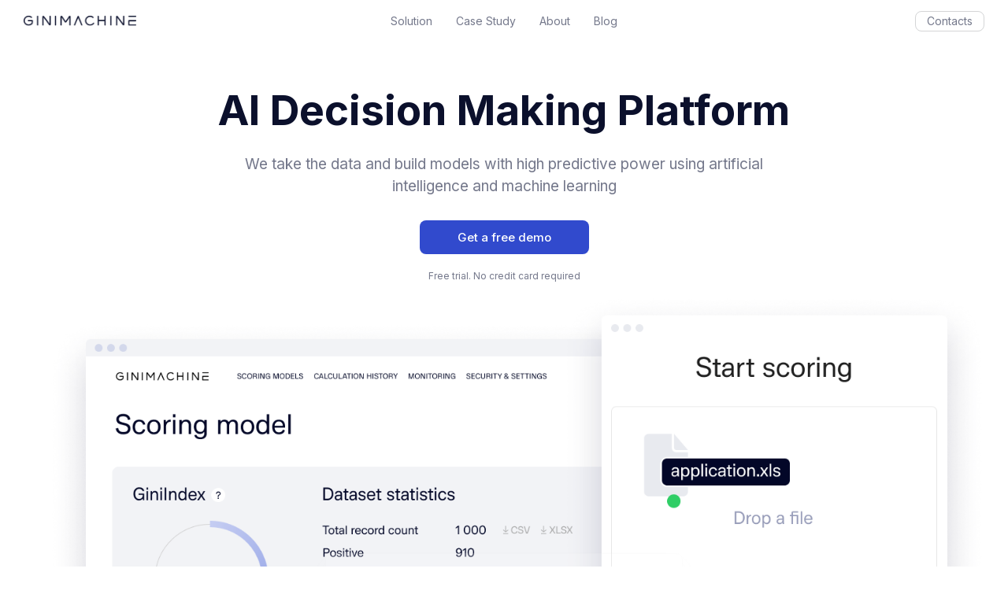

--- FILE ---
content_type: text/html; charset=UTF-8
request_url: http://ginimachine.frontendie.ru/
body_size: 94190
content:
<!DOCTYPE html>
<html lang="en">
    <head>
        <meta charset="UTF-8"/>
        <meta name="viewport" content="width=device-width, initial-scale=1.0"/>
        <meta http-equiv="X-UA-Compatible" content="ie=edge"/>
        <title>Ginimachine - Ещё один сайт на WordPress</title>
        <title>Ginimachine &#8211; Ещё один сайт на WordPress</title>
<meta name='robots' content='noindex, nofollow' />
<link rel="alternate" type="application/rss+xml" title="Ginimachine &raquo; Feed" href="http://ginimachine.frontendie.ru/feed/" />
<link rel="alternate" type="application/rss+xml" title="Ginimachine &raquo; Comments Feed" href="http://ginimachine.frontendie.ru/comments/feed/" />
<link rel="alternate" title="oEmbed (JSON)" type="application/json+oembed" href="http://ginimachine.frontendie.ru/wp-json/oembed/1.0/embed?url=http%3A%2F%2Fginimachine.frontendie.ru%2F" />
<link rel="alternate" title="oEmbed (XML)" type="text/xml+oembed" href="http://ginimachine.frontendie.ru/wp-json/oembed/1.0/embed?url=http%3A%2F%2Fginimachine.frontendie.ru%2F&#038;format=xml" />
<style id='wp-img-auto-sizes-contain-inline-css' type='text/css'>
img:is([sizes=auto i],[sizes^="auto," i]){contain-intrinsic-size:3000px 1500px}
/*# sourceURL=wp-img-auto-sizes-contain-inline-css */
</style>
<style id='wp-emoji-styles-inline-css' type='text/css'>

	img.wp-smiley, img.emoji {
		display: inline !important;
		border: none !important;
		box-shadow: none !important;
		height: 1em !important;
		width: 1em !important;
		margin: 0 0.07em !important;
		vertical-align: -0.1em !important;
		background: none !important;
		padding: 0 !important;
	}
/*# sourceURL=wp-emoji-styles-inline-css */
</style>
<style id='wp-block-library-inline-css' type='text/css'>
:root{--wp-block-synced-color:#7a00df;--wp-block-synced-color--rgb:122,0,223;--wp-bound-block-color:var(--wp-block-synced-color);--wp-editor-canvas-background:#ddd;--wp-admin-theme-color:#007cba;--wp-admin-theme-color--rgb:0,124,186;--wp-admin-theme-color-darker-10:#006ba1;--wp-admin-theme-color-darker-10--rgb:0,107,160.5;--wp-admin-theme-color-darker-20:#005a87;--wp-admin-theme-color-darker-20--rgb:0,90,135;--wp-admin-border-width-focus:2px}@media (min-resolution:192dpi){:root{--wp-admin-border-width-focus:1.5px}}.wp-element-button{cursor:pointer}:root .has-very-light-gray-background-color{background-color:#eee}:root .has-very-dark-gray-background-color{background-color:#313131}:root .has-very-light-gray-color{color:#eee}:root .has-very-dark-gray-color{color:#313131}:root .has-vivid-green-cyan-to-vivid-cyan-blue-gradient-background{background:linear-gradient(135deg,#00d084,#0693e3)}:root .has-purple-crush-gradient-background{background:linear-gradient(135deg,#34e2e4,#4721fb 50%,#ab1dfe)}:root .has-hazy-dawn-gradient-background{background:linear-gradient(135deg,#faaca8,#dad0ec)}:root .has-subdued-olive-gradient-background{background:linear-gradient(135deg,#fafae1,#67a671)}:root .has-atomic-cream-gradient-background{background:linear-gradient(135deg,#fdd79a,#004a59)}:root .has-nightshade-gradient-background{background:linear-gradient(135deg,#330968,#31cdcf)}:root .has-midnight-gradient-background{background:linear-gradient(135deg,#020381,#2874fc)}:root{--wp--preset--font-size--normal:16px;--wp--preset--font-size--huge:42px}.has-regular-font-size{font-size:1em}.has-larger-font-size{font-size:2.625em}.has-normal-font-size{font-size:var(--wp--preset--font-size--normal)}.has-huge-font-size{font-size:var(--wp--preset--font-size--huge)}.has-text-align-center{text-align:center}.has-text-align-left{text-align:left}.has-text-align-right{text-align:right}.has-fit-text{white-space:nowrap!important}#end-resizable-editor-section{display:none}.aligncenter{clear:both}.items-justified-left{justify-content:flex-start}.items-justified-center{justify-content:center}.items-justified-right{justify-content:flex-end}.items-justified-space-between{justify-content:space-between}.screen-reader-text{border:0;clip-path:inset(50%);height:1px;margin:-1px;overflow:hidden;padding:0;position:absolute;width:1px;word-wrap:normal!important}.screen-reader-text:focus{background-color:#ddd;clip-path:none;color:#444;display:block;font-size:1em;height:auto;left:5px;line-height:normal;padding:15px 23px 14px;text-decoration:none;top:5px;width:auto;z-index:100000}html :where(.has-border-color){border-style:solid}html :where([style*=border-top-color]){border-top-style:solid}html :where([style*=border-right-color]){border-right-style:solid}html :where([style*=border-bottom-color]){border-bottom-style:solid}html :where([style*=border-left-color]){border-left-style:solid}html :where([style*=border-width]){border-style:solid}html :where([style*=border-top-width]){border-top-style:solid}html :where([style*=border-right-width]){border-right-style:solid}html :where([style*=border-bottom-width]){border-bottom-style:solid}html :where([style*=border-left-width]){border-left-style:solid}html :where(img[class*=wp-image-]){height:auto;max-width:100%}:where(figure){margin:0 0 1em}html :where(.is-position-sticky){--wp-admin--admin-bar--position-offset:var(--wp-admin--admin-bar--height,0px)}@media screen and (max-width:600px){html :where(.is-position-sticky){--wp-admin--admin-bar--position-offset:0px}}

/*# sourceURL=wp-block-library-inline-css */
</style><style id='global-styles-inline-css' type='text/css'>
:root{--wp--preset--aspect-ratio--square: 1;--wp--preset--aspect-ratio--4-3: 4/3;--wp--preset--aspect-ratio--3-4: 3/4;--wp--preset--aspect-ratio--3-2: 3/2;--wp--preset--aspect-ratio--2-3: 2/3;--wp--preset--aspect-ratio--16-9: 16/9;--wp--preset--aspect-ratio--9-16: 9/16;--wp--preset--color--black: #000000;--wp--preset--color--cyan-bluish-gray: #abb8c3;--wp--preset--color--white: #ffffff;--wp--preset--color--pale-pink: #f78da7;--wp--preset--color--vivid-red: #cf2e2e;--wp--preset--color--luminous-vivid-orange: #ff6900;--wp--preset--color--luminous-vivid-amber: #fcb900;--wp--preset--color--light-green-cyan: #7bdcb5;--wp--preset--color--vivid-green-cyan: #00d084;--wp--preset--color--pale-cyan-blue: #8ed1fc;--wp--preset--color--vivid-cyan-blue: #0693e3;--wp--preset--color--vivid-purple: #9b51e0;--wp--preset--gradient--vivid-cyan-blue-to-vivid-purple: linear-gradient(135deg,rgb(6,147,227) 0%,rgb(155,81,224) 100%);--wp--preset--gradient--light-green-cyan-to-vivid-green-cyan: linear-gradient(135deg,rgb(122,220,180) 0%,rgb(0,208,130) 100%);--wp--preset--gradient--luminous-vivid-amber-to-luminous-vivid-orange: linear-gradient(135deg,rgb(252,185,0) 0%,rgb(255,105,0) 100%);--wp--preset--gradient--luminous-vivid-orange-to-vivid-red: linear-gradient(135deg,rgb(255,105,0) 0%,rgb(207,46,46) 100%);--wp--preset--gradient--very-light-gray-to-cyan-bluish-gray: linear-gradient(135deg,rgb(238,238,238) 0%,rgb(169,184,195) 100%);--wp--preset--gradient--cool-to-warm-spectrum: linear-gradient(135deg,rgb(74,234,220) 0%,rgb(151,120,209) 20%,rgb(207,42,186) 40%,rgb(238,44,130) 60%,rgb(251,105,98) 80%,rgb(254,248,76) 100%);--wp--preset--gradient--blush-light-purple: linear-gradient(135deg,rgb(255,206,236) 0%,rgb(152,150,240) 100%);--wp--preset--gradient--blush-bordeaux: linear-gradient(135deg,rgb(254,205,165) 0%,rgb(254,45,45) 50%,rgb(107,0,62) 100%);--wp--preset--gradient--luminous-dusk: linear-gradient(135deg,rgb(255,203,112) 0%,rgb(199,81,192) 50%,rgb(65,88,208) 100%);--wp--preset--gradient--pale-ocean: linear-gradient(135deg,rgb(255,245,203) 0%,rgb(182,227,212) 50%,rgb(51,167,181) 100%);--wp--preset--gradient--electric-grass: linear-gradient(135deg,rgb(202,248,128) 0%,rgb(113,206,126) 100%);--wp--preset--gradient--midnight: linear-gradient(135deg,rgb(2,3,129) 0%,rgb(40,116,252) 100%);--wp--preset--font-size--small: 13px;--wp--preset--font-size--medium: 20px;--wp--preset--font-size--large: 36px;--wp--preset--font-size--x-large: 42px;--wp--preset--spacing--20: 0.44rem;--wp--preset--spacing--30: 0.67rem;--wp--preset--spacing--40: 1rem;--wp--preset--spacing--50: 1.5rem;--wp--preset--spacing--60: 2.25rem;--wp--preset--spacing--70: 3.38rem;--wp--preset--spacing--80: 5.06rem;--wp--preset--shadow--natural: 6px 6px 9px rgba(0, 0, 0, 0.2);--wp--preset--shadow--deep: 12px 12px 50px rgba(0, 0, 0, 0.4);--wp--preset--shadow--sharp: 6px 6px 0px rgba(0, 0, 0, 0.2);--wp--preset--shadow--outlined: 6px 6px 0px -3px rgb(255, 255, 255), 6px 6px rgb(0, 0, 0);--wp--preset--shadow--crisp: 6px 6px 0px rgb(0, 0, 0);}:where(.is-layout-flex){gap: 0.5em;}:where(.is-layout-grid){gap: 0.5em;}body .is-layout-flex{display: flex;}.is-layout-flex{flex-wrap: wrap;align-items: center;}.is-layout-flex > :is(*, div){margin: 0;}body .is-layout-grid{display: grid;}.is-layout-grid > :is(*, div){margin: 0;}:where(.wp-block-columns.is-layout-flex){gap: 2em;}:where(.wp-block-columns.is-layout-grid){gap: 2em;}:where(.wp-block-post-template.is-layout-flex){gap: 1.25em;}:where(.wp-block-post-template.is-layout-grid){gap: 1.25em;}.has-black-color{color: var(--wp--preset--color--black) !important;}.has-cyan-bluish-gray-color{color: var(--wp--preset--color--cyan-bluish-gray) !important;}.has-white-color{color: var(--wp--preset--color--white) !important;}.has-pale-pink-color{color: var(--wp--preset--color--pale-pink) !important;}.has-vivid-red-color{color: var(--wp--preset--color--vivid-red) !important;}.has-luminous-vivid-orange-color{color: var(--wp--preset--color--luminous-vivid-orange) !important;}.has-luminous-vivid-amber-color{color: var(--wp--preset--color--luminous-vivid-amber) !important;}.has-light-green-cyan-color{color: var(--wp--preset--color--light-green-cyan) !important;}.has-vivid-green-cyan-color{color: var(--wp--preset--color--vivid-green-cyan) !important;}.has-pale-cyan-blue-color{color: var(--wp--preset--color--pale-cyan-blue) !important;}.has-vivid-cyan-blue-color{color: var(--wp--preset--color--vivid-cyan-blue) !important;}.has-vivid-purple-color{color: var(--wp--preset--color--vivid-purple) !important;}.has-black-background-color{background-color: var(--wp--preset--color--black) !important;}.has-cyan-bluish-gray-background-color{background-color: var(--wp--preset--color--cyan-bluish-gray) !important;}.has-white-background-color{background-color: var(--wp--preset--color--white) !important;}.has-pale-pink-background-color{background-color: var(--wp--preset--color--pale-pink) !important;}.has-vivid-red-background-color{background-color: var(--wp--preset--color--vivid-red) !important;}.has-luminous-vivid-orange-background-color{background-color: var(--wp--preset--color--luminous-vivid-orange) !important;}.has-luminous-vivid-amber-background-color{background-color: var(--wp--preset--color--luminous-vivid-amber) !important;}.has-light-green-cyan-background-color{background-color: var(--wp--preset--color--light-green-cyan) !important;}.has-vivid-green-cyan-background-color{background-color: var(--wp--preset--color--vivid-green-cyan) !important;}.has-pale-cyan-blue-background-color{background-color: var(--wp--preset--color--pale-cyan-blue) !important;}.has-vivid-cyan-blue-background-color{background-color: var(--wp--preset--color--vivid-cyan-blue) !important;}.has-vivid-purple-background-color{background-color: var(--wp--preset--color--vivid-purple) !important;}.has-black-border-color{border-color: var(--wp--preset--color--black) !important;}.has-cyan-bluish-gray-border-color{border-color: var(--wp--preset--color--cyan-bluish-gray) !important;}.has-white-border-color{border-color: var(--wp--preset--color--white) !important;}.has-pale-pink-border-color{border-color: var(--wp--preset--color--pale-pink) !important;}.has-vivid-red-border-color{border-color: var(--wp--preset--color--vivid-red) !important;}.has-luminous-vivid-orange-border-color{border-color: var(--wp--preset--color--luminous-vivid-orange) !important;}.has-luminous-vivid-amber-border-color{border-color: var(--wp--preset--color--luminous-vivid-amber) !important;}.has-light-green-cyan-border-color{border-color: var(--wp--preset--color--light-green-cyan) !important;}.has-vivid-green-cyan-border-color{border-color: var(--wp--preset--color--vivid-green-cyan) !important;}.has-pale-cyan-blue-border-color{border-color: var(--wp--preset--color--pale-cyan-blue) !important;}.has-vivid-cyan-blue-border-color{border-color: var(--wp--preset--color--vivid-cyan-blue) !important;}.has-vivid-purple-border-color{border-color: var(--wp--preset--color--vivid-purple) !important;}.has-vivid-cyan-blue-to-vivid-purple-gradient-background{background: var(--wp--preset--gradient--vivid-cyan-blue-to-vivid-purple) !important;}.has-light-green-cyan-to-vivid-green-cyan-gradient-background{background: var(--wp--preset--gradient--light-green-cyan-to-vivid-green-cyan) !important;}.has-luminous-vivid-amber-to-luminous-vivid-orange-gradient-background{background: var(--wp--preset--gradient--luminous-vivid-amber-to-luminous-vivid-orange) !important;}.has-luminous-vivid-orange-to-vivid-red-gradient-background{background: var(--wp--preset--gradient--luminous-vivid-orange-to-vivid-red) !important;}.has-very-light-gray-to-cyan-bluish-gray-gradient-background{background: var(--wp--preset--gradient--very-light-gray-to-cyan-bluish-gray) !important;}.has-cool-to-warm-spectrum-gradient-background{background: var(--wp--preset--gradient--cool-to-warm-spectrum) !important;}.has-blush-light-purple-gradient-background{background: var(--wp--preset--gradient--blush-light-purple) !important;}.has-blush-bordeaux-gradient-background{background: var(--wp--preset--gradient--blush-bordeaux) !important;}.has-luminous-dusk-gradient-background{background: var(--wp--preset--gradient--luminous-dusk) !important;}.has-pale-ocean-gradient-background{background: var(--wp--preset--gradient--pale-ocean) !important;}.has-electric-grass-gradient-background{background: var(--wp--preset--gradient--electric-grass) !important;}.has-midnight-gradient-background{background: var(--wp--preset--gradient--midnight) !important;}.has-small-font-size{font-size: var(--wp--preset--font-size--small) !important;}.has-medium-font-size{font-size: var(--wp--preset--font-size--medium) !important;}.has-large-font-size{font-size: var(--wp--preset--font-size--large) !important;}.has-x-large-font-size{font-size: var(--wp--preset--font-size--x-large) !important;}
/*# sourceURL=global-styles-inline-css */
</style>

<style id='classic-theme-styles-inline-css' type='text/css'>
/*! This file is auto-generated */
.wp-block-button__link{color:#fff;background-color:#32373c;border-radius:9999px;box-shadow:none;text-decoration:none;padding:calc(.667em + 2px) calc(1.333em + 2px);font-size:1.125em}.wp-block-file__button{background:#32373c;color:#fff;text-decoration:none}
/*# sourceURL=/wp-includes/css/classic-themes.min.css */
</style>
<link rel='stylesheet' id='frontendie-style-css' href='http://ginimachine.frontendie.ru/wp-content/themes/ginimachine/style.css?ver=6.9' type='text/css' media='all' />
<link rel='stylesheet' id='wp-pagenavi-css' href='http://ginimachine.frontendie.ru/wp-content/plugins/wp-pagenavi/pagenavi-css.css?ver=2.70' type='text/css' media='all' />
<link rel="https://api.w.org/" href="http://ginimachine.frontendie.ru/wp-json/" /><link rel="alternate" title="JSON" type="application/json" href="http://ginimachine.frontendie.ru/wp-json/wp/v2/pages/15" /><link rel="EditURI" type="application/rsd+xml" title="RSD" href="http://ginimachine.frontendie.ru/xmlrpc.php?rsd" />
<meta name="generator" content="WordPress 6.9" />
<link rel="canonical" href="http://ginimachine.frontendie.ru/" />
<link rel='shortlink' href='http://ginimachine.frontendie.ru/' />
<style type="text/css">.recentcomments a{display:inline !important;padding:0 !important;margin:0 !important;}</style>        <link rel="preconnect" href="https://fonts.gstatic.com">
        <link href="https://fonts.googleapis.com/css2?family=Inter:wght@400;500;600;700&display=swap" rel="stylesheet">
        <link rel="stylesheet" type="text/css" href="http://ginimachine.frontendie.ru/wp-content/themes/ginimachine/style.css"/>
    </head>
    <body class="home wp-singular page-template-default page page-id-15 wp-custom-logo wp-theme-ginimachine">
        <div class="wrapper">
            <header class="header">
                <div class="header__content">
                    <div class="header__left"><a href="http://ginimachine.frontendie.ru/" class="custom-logo-link" rel="home" aria-current="page"><img width="164" height="15" src="http://ginimachine.frontendie.ru/wp-content/uploads/2021/05/logo.png" class="custom-logo" alt="Ginimachine" decoding="async" srcset="http://ginimachine.frontendie.ru/wp-content/uploads/2021/05/logo.png 164w, http://ginimachine.frontendie.ru/wp-content/uploads/2021/05/logo-150x15.png 150w" sizes="(max-width: 164px) 100vw, 164px" /></a></div>
                    <div class="header__center">
                        <div class="navbar__toggle"></div>
                        <nav class="navbar">
                            <ul id="menu-main" class="menu"><li id="menu-item-9" class="menu-item menu-item-type-custom menu-item-object-custom menu-item-has-children menu-item-9"><a href="#">Solution</a>
<ul class="sub-menu">
	<li id="menu-item-108" class="menu-item menu-item-type-post_type menu-item-object-page menu-item-has-children menu-item-108"><a href="http://ginimachine.frontendie.ru/risk-management/">Credit Risk Management</a>
	<ul class="sub-menu">
		<li id="menu-item-111" class="menu-item menu-item-type-post_type menu-item-object-page menu-item-111"><a href="http://ginimachine.frontendie.ru/risk-management/credit-scoring/">Credit Scoring</a></li>
		<li id="menu-item-110" class="menu-item menu-item-type-post_type menu-item-object-page menu-item-110"><a href="http://ginimachine.frontendie.ru/risk-management/application-scoring/">Application Scoring</a></li>
		<li id="menu-item-109" class="menu-item menu-item-type-post_type menu-item-object-page menu-item-109"><a href="http://ginimachine.frontendie.ru/risk-management/collection-scoring/">Collection Scoring</a></li>
	</ul>
</li>
	<li id="menu-item-105" class="menu-item menu-item-type-post_type menu-item-object-page menu-item-has-children menu-item-105"><a href="http://ginimachine.frontendie.ru/predictive-analytics/">Predictive Analytics</a>
	<ul class="sub-menu">
		<li id="menu-item-107" class="menu-item menu-item-type-post_type menu-item-object-page menu-item-107"><a href="http://ginimachine.frontendie.ru/predictive-analytics/banking/">Banking</a></li>
		<li id="menu-item-106" class="menu-item menu-item-type-post_type menu-item-object-page menu-item-106"><a href="http://ginimachine.frontendie.ru/predictive-analytics/financial-services/">Financial Services</a></li>
	</ul>
</li>
</ul>
</li>
<li id="menu-item-10" class="menu-item menu-item-type-custom menu-item-object-custom menu-item-10"><a href="/case-study">Case Study</a></li>
<li id="menu-item-11" class="menu-item menu-item-type-custom menu-item-object-custom menu-item-11"><a href="#">About</a></li>
<li id="menu-item-13" class="menu-item menu-item-type-custom menu-item-object-custom menu-item-13"><a href="/blog">Blog</a></li>
</ul>                        </nav>
                    </div>
                    <div class="header__right">
                        <a href="/contacts" class="btn btn_link">Contacts</a>
                    </div>
                </div>
            </header>
            <main class="main_content">
<div class="container_center">
    <!-- begin home -->
    <section id="home" class="home__content">
        <h1 class="section__title">AI Decision Making Platform</h1>
        <div class="section__sub">We take the data and build models with high predictive power using artificial intelligence and machine learning</div>
        <div class="home__action">
            <a href="#" class="btn">
                Get a free demo            </a>
        </div>
        <div class="home__notiff">Free trial. No credit card required</div>

        <div class="home__img">
            <img src="http://ginimachine.frontendie.ru/wp-content/uploads/2021/05/home-full-e1620752136781-150x150.png" srcset="http://ginimachine.frontendie.ru/wp-content/uploads/2021/05/home-full-e1620752136781.png 1460w, http://ginimachine.frontendie.ru/wp-content/uploads/2021/05/home-full-e1620752136781-300x166.png 300w, http://ginimachine.frontendie.ru/wp-content/uploads/2021/05/home-full-e1620752136781-1024x565.png 1024w, http://ginimachine.frontendie.ru/wp-content/uploads/2021/05/home-full-e1620752136781-768x424.png 768w">        </div>
        <div class="home__text"><p>Your expertise is the key. We take the data and build models with high predictive power using artificial intelligence and machine learning. Together we find the right decision. We developed GiniMachine: data-driven decision-making software to watch and enjoy how talented experts and powerful AI fortify each other.</p>
</div>
    </section>
    <!-- end home -->
    <!-- begin advantages -->
    <div class="advantages">
        <div class="advantages__list">
            
                    <div class="advantages__item">Reduce risks by up to 45%</div>
                    
                    <div class="advantages__item">Improve your credit portfolio with current expenses</div>
                    
                    <div class="advantages__item">Predict churn and retain customers</div>
                    
                    <div class="advantages__item">Uncover the full potential of your data insights</div>
                            </div>
    </div>
    <!-- end advantages -->
    <!-- begin infobox -->
    <section id="infobox" class="infobox">
        <picture class="infobox__bg">
            <source srcset="http://ginimachine.frontendie.ru/wp-content/uploads/2021/05/Group-176-1.jpg" media="(max-width: 767px)">
            <img src="http://ginimachine.frontendie.ru/wp-content/uploads/2021/05/Group-176.jpg" alt="">
        </picture>
        <div class="infobox__content">
            <h2 class="section__title">Automated Decision Making</h2>
            <div class="infobox__text"><p><!--(figmeta)eyJmaWxlS2V5IjoiY1FVeERRcUs4aGZ1cjNMMkFjell5UCIsInBhc3RlSUQiOjU3MTUzMTA3NSwiZGF0YVR5cGUiOiJzY2VuZSJ9Cg==(/figmeta)--><!--(figma)ZmlnLWtpd2kEAAAAkyIAALV7e5gkS1VnRFZVP6Zn5r4vF0REREREvS/uvSAi2VlZXTldVZk3M6t75ooU2VXZ3XmnuqqsrO6ZviIiy7Iui4gIyCKy6LKK6CoqvnZRkXXV3VV8IyK+EN1d13Vfruv6/v0i8lXTc/38x/m+qThx4sSJEyfOOXEiIvutshunaXQQh6ezWIhbLrlObxCEph8K/Ou5TXtgtc3elh2gKvuB7VfqhqK2e03AtcDZ6pkdQPUgvNKxATQUMAhs8lpRtIrzINh2vIFvd1yTPVd7bui0rgyCttvvNAd9b8s3m+y/[base64]/sBzO1e2FJMNDNVr2k0orqQ7H9qXKdKFoONYRFwMrnQ3Xa72LU4Pg/UU9tYgdKxtquq2oG169mDXCduDrO/tltvrgacS8I7gMJrFu8niMIyvL7QO1oJH+6Zvo1WU4sqmY3ZdZWFG6DtKIJgIqrWi2nR3KXn9ZpI3PNM3Ox3YGsyhO/[base64]/vxMBO07sCifAQOEyaARtH0Xa+sypYL+8YC9pqDzU6fchmbprW9jKrRAi3lxisu7MPRUUz0PbgWStlxdxUAEUItQwBD6Aws06Nz1svaoOX6lnL9Bpk24+F0Hi2S6QR9cgfHyFhWqBOwxHSdbbs0MqN3fLQXz/uTZJGij29yGsJzLtudAICERAht1IthTSfpYl5ZNCwm8ILtSlzZNRnPDIyRqbQWWKaaQL0Fjs2B7tHIKop6JVjMp1djc5wcTNChYCbg5Y4KytLthxloaGIrmmH4fH6YilptWXizYfq+u6tMiJOo6ar9aN/pIGbCDYGsZ2Yy4HJnGszdu0Blwl2aJpStizCsRNu0d2zykPnQxuZ0Oo6jiTuLc/XX+z1t/pgIugWIEIBl0N8MfVPBxmXlFcoa1PTb03nyxHSyiMbongWIinZhKcr/jEt9RL2WoyQse+/E80UCwybO9dBU6brphqHbBWR0p8dpbB3P0+kc/[base64]/[base64]/07HQIMg6r0jkc5WqwS1Xp2PoQWsvmuqkW8I0dN8l3IqOXkV9NRjOp+NxM5lrPwOfzHD/jtiDSas4ofvCSRd0sXgEx1/EaLcve4iv2u8tcOB+rGpyq48AKI0UJzEMBnhVyPEUm6oC4e9jbGeyPhfrQh7gx9jDTy3CT13veOh8HTV5ih/DBwrUJeIafmqH+KkrTsFiOkOHIWGxI+Rsqr0MBEY3WsyT60KuHN17L+ry6N77UBhH996PonZ0H5H1o/uIbBzdR+SKF80Ry53JKEY/4+A4GYmwwnQjz/[base64]//CIJxMYNQMkTKCVjcQoqBzatrF8in1QxtxVHC6Xg35ce0n40Cet+T5FkUhiWFxBfozQolYAoG9kFwErg9Jgerbp+s4dyzWz5bF9v9lR8ONfrdynSBk55Jsrz2IQ4pQtNXV5s6/IWnCRY3mqaKm+8zdLl7b6lyjsCXb/T31Hn0LvomCjvDnbV9clTrGCX5T1YHOKfalldyv20QG/un9Z21AXJ07M99tNdv0f5nkGloPwMbDlcymc2Q3VA+cxWx+Q8ntXd8rlnflYAW0P5bCSiHP+zW0ioUD6nrcvPaetxnxvq+uc+qsvnebr8PCbXKJ/faW2y/vmup8ov8ENVfqGn+9/rbfeop/s6CB8o70dJOR/www7rD6Jk/QXmpr+D8iFzc4f1h1FS7kd2NJ8X7kAglC/a7Oxyfb4IJelejJJ0X2xutzmPl1iX1KHhS6yWcoSXWp6qm1bfJ90mdl/WLQQ3ls2W5m+3cLpE2UJ5P8otlA+gbGNYjuegJP9LbT0fjLZFeTpt9xLtBkmVyod6DvZ2lO4l7+FHUHqXvEfI59FL3gvvRelf8u59EGXQudRlv7DjWqTvY6Phuux07SYP4LsoKcfl7naX+Cu9jsp1Huv1t0OUX4oEhXK9DGWA8st2oHCUL/eCkPgBSuJf4W/7rEe+12a55/[base64]/mMC5Po6AmT7TwiQ79cQION/SoCcXw9AifrPCJDzGwiQ89cSIOc3EiDnryNAzm8iQM5fT4Cc30yAnL+BADm/BYCS+a0EyPltBMj5GwmQ89sJkPM/J0DO7yBAzt9EgJzfSYCcv5kAOb8LwAPk/C8IkPO7CZDztxAg528lQM7/kgA5v4cAOf8rAuT8bQTI+dsJkPN7ATxIzt9BgJzfR4Ccv5MAOX8XAXL+1wTI+bsJkPP3ECDn9xMg5+8lQM7fB+AF5Pz9BMj5AwTI+QcIkPMPEiDnHyJAzj9MgJx/hAA5/xsC5PxvCZDzBwE8RM4/SoCcf4wAOf84AXL+EAFy/gkC5PxhAuT87wiQ808SIOd/T4CcfwrAw+T80wTI+WcIkPN/IEDO/5EAOf8nAuT8swTI+ecIkPNHCJDzzxMg518A8Ag5/yIBcv4lAuT8ywTI+VcIkPOvEiDnjxIg518jQM4fI0DOv06AnD8OQIWo3yBAzp8gQM6/SYCcf4sAOf82AXL+HQLk/LsEyPmTBMj59wiQ86fkjXcNSK0W2K7F/ULmKZbBnLIbzWZMcqSxP58eMS1bTPFrbI6ne0LKvdNFnIqa1Jccwqjhjv+Q9QkzMuRfo2gRKdpVZF/JGGdGi0mjOXocp18h1xYcG+lcehiNptdSgMZhcnCII/Uh0jskjKN4ESVjQPUYIqfMJZA4nuDIHeOSAvDKIj5Sl1e6afUk2cOpb0h4TV3U6mGzpxthnPuHHXKIxGgeYW7rYn1vTp4TjIzaOSWMMG5Ter5VyCEVgezZmDKRXDDPrp0kabKHpEqKOorsfv2iaKRIuFPxMrkC3pN0fzo/Ei8Xq4lS+hNiTQHhIZLkCSV/[base64]/[base64]/mIkxg+dEYg43UiLkgZxeasQvXmJiGpDJTEUoZnB7tTccZ+1RVMG6ISKDgnElKBgbOl3SzgG7QwmzgqlBszjYPi4ahFkrOgEMmgbMQnGArnjA4YJ56LDmtcpZNnP1O6JlHxwvKqxxSUxrLlKhkBmcE0CkmrQT14/0YB2Yo1VjfT8bxNnwLfpCqRjUjI+vZjhCNce6lCjyImImdIqGR9Tx2N8YJwtf8lHMLp8HxHs/LeyAjQpxI2sFsOoH56IFWjyf7Y94QT0BT5biWpP28KYazi3UttZX370YprEJPtTbMsZqrnB3vjZP0EMw4LqUNp2EcHXVK6TiIceMgNQd7GE3MxaSpu2DBWRu1aVYnK3c/uAZJofWMmIuFCLwkwrL2b8535/6/F2d19RJUFiTvolnrhzm4sdoL7qQkCK9qL9jfT+MFDLs2j0bJMTeOerkpNFAUm8JKOpvH0QgUqyF3BeWbzmR/CjtSfDtCjo61IYLI8BDep2xoxifJMH+RyC+leGpRjyPSwjlSnawNhcM9Fe8zUK/pjn6+S8Das86WtTtQmYq8YRAEN1aQnsI+M4+F1JiiM4Lek/0EUQIGil6a53ux87nQFSKul4WbkAzw4gtJ1N2DwG1hfrUoCRctBmv5BWMNl2mYR05Zz6oFcSND5PR4A+r11YltNRNgE/H8YM7Y7JSX3RilmDXvwge4b8aNA24CcSWYPfbJMwz0HIqeOJE6zUH+unyW3IRBIYbSmgxjr0ArLu+HKkuUlRtOL0KConSoqHCjb+7gQkTd+QjcnWbP4zLYVbcwBkt+YqII8NqpLlH164SNrGe+CJDswBlTYaylx/[base64]/[base64]/b7BGQoQuFkcWnLFwBqucRqVHwsCejGTNryB1nIBMNCBNi48zXBrH1SA/2CzD0ojMA+NTYYy9YQ4Vc+we6gUTTUlUBILbjKt9pNvHYjdcYBAplarhVy1H6Uza51LWbaOEwTAokuXwU4ar0jIIa6wZXh5FhGLuz6e5qf4a9m9nsZbbxd6cncbarTcejbbVCyLdgrK3CEFXahbRzgjUxXp37n8r8wugATvaC2SFyZ7EiDAVo5EMzGH/+7vAKUatUNcHDC3rlOaH2MI16ZBIp22qw1KgXltFlJQN1w4uQBVxV1rCqIY3+ovK8t5aBuuHF6Fns7utFRTd+8RDhfgHgnAI08iUp49NlnNZQatSXICIXJ8TzRUU3vnQEv0dUgqNPxLq8UKlqAjNSL/ucHMS+WNZ082a58dgT5q6c3C1nkJrYOkIQR/[base64]/R8gj1KdTsCnxfPH8G1Ca8BXa34M8wfxBKT9/GaXpIo5sqhCUwgfFI+ILljGabA9b/FSnfinulOUXVuqaYqjvEjgJPACIe8uqbh+l3Imwm66K+zJQN8RlGLGyDPD+G1CacJ8LtBVPj+LF/BSX1vKBKkLTHOglypGkenAZpekO4f/Z90ovEUlR0Y2Pq3oWQeDFV6t1TTJWKC8aMXsCyVG1rkkm3BkR+NWdxTSv6LZZqhIragcvIeLLy6pun+/zvqKLQNxMUhXuEZjTM0hNvJjrhZq2ELekwH1pUdUEJ3rhNyGhVmreH9TXlOAWsAh2yoHFpriukJdwD8lvp5riNNUprJKyzHrfIcUTSaqxnr5ZIFtw/QpARYfq9cUrR/piRrdwwjyrf2WVfEdnz9j/[base64]/CPb9WIgAinYnGTCMw2zfmt2/YnfUiKiZfl12XNWOoPplxZKzqmySvJZFGYtudzjrxPlavzA/gS1+/ROAzmt5A8eaSYnO6WEyPbsLlG26kuRmjt5REZUvCLGOGxBCpBib31htpQmw+yyRvo7boYphhCltExImwE9C/vlFq24b96msw+C90pyz/nRIPmiDNVkUl4O+ReNsscSEWQHTgaSWqWV43fZOMo+IzrB74Qc84K5bfQ3l48hwqoYOj6XTBiz90e7dMJocwKz4ujAMdi7Fc78rRgQqYZcO35g0hfKxEf3uOtlV4KRveWzSorats+I68gftGiX5fjq7I0+IHUBQD7T8ik7Rogk6/GXXdmGO+RaaElB4+JPGGq6rLdvfj8ji/04QaqkHpPRInSixK7oN7ePJFT2jS1Yeqy7hbg4FnYek7syUNOEZlOX9S4q230lQGyg9LPP4m6XKM/G4ZK71RqWaK2xcCwH8PKIPpPhIhSJWxAvr9QPemk/5shC07Y/G9mZgwOdjHUFGjVfh4Ph6WOOwGmML3S9wvwRAPk/EIYjWTE4QGXgx+oGJcHgJePD/[base64]/V+D395caPlJZweBwejweBUfYTEz1Gko7/XmZMqHQ6cVLcXOiquXBIsubsIi/qJsgnErZy4Zf0g276hmuJX5ZV3WujfqvKHUgqqjLilD8av7UgdXlVcJH87oKOL8GC87CMck3xMfgXBae5cWv53TxaCdT0Ib4eKYgLlRxWfURKX8DbCA+7HIeHM/oy1mYYmgyuV8y8jKB+IQWN0uz4JCcVEv8ZskgzTg8CYPfksUzpfgzKX5bXo1Pw3lycAAP/lMpfgfyB3T9LVjCDPS/W3pkxXBS8UdSflKeTOGi9glm7x3iGZ36+T1YCy6G+08SIT+l5ffmWNH5aSH/7y+h1fI6eLZPkTL+gW7KZlxpeqn4z1kTA1HWFWLz69f/oluyVffV2q6L/7qE1Zs50H8oaepM15hXb8aYAKIPYiYmipfI/6Z7qVHU8EE83kdu+0dZUtKBKlN4hfzvJMw052Ebh+md7vCyEokelf9JKf9Y0nc6yA3V0n9Kiv+BV9Izj5Bvk+J/cgO44Q8Jz4v/xXVmxOSmBs+ANYv/XeJsBBtg/k+JgXDZ3vZxKf6kxKveSPpwzP+/JRb9Ne5P9eh08swz1sX/KzwDnXEh/S4p/6w0DuDgaZMDD/cBC8gk/v8yOZ7i3i3ln0u0qoTPnhwftXAgg95hdOIvJHwYnmEtu9NflrJZMHDsAop/CjeVf5WH0Zu8zb5dir8uu1KBxWXnx6T4Gzm+4bbyE8jxDecmouG5p8O7TolJPOnS4rJzliEhs76gTsWGNDhwsdgGnvbTBcJGQ8i94zHsK4TeYKq8LGf+p9a/E5/EY5CorwJ6x+pDarx8aE4TPTvDGANUvf8QF7Y36W1slgPgic5v2r6+su33yop0ek28rwHCU9egoz/[base64]/mMDzk3r9lZc33ct4u7UBG17wIIpasOuEVnvgqc/O69vlWht8GOLnTXgylFgmhc3G+hNYSxtC6/3PMPQXPOpwizU1dpL4GvdOWO4wmpxEKRN5nPqQE6X84GeGvHcMlZ2ADroyVL0ZU5e8x67pTluaW139DSRZ6T+DfJ6Qul0x7UyHak2gS6OCxt6i15XfGj12I0drnAyvCsnPWFYhjdI4+gdqbbxcw9KYYPagz/[base64]/[base64]/eVVQYzFMbLwVRtmV1R1ROGDWEfZBv1exYc/R1Q+Uu79l3gvTHOnRba4Nt3DQCeYj1iV66OYYaeneZ7DssMSlBOnyE/khp5/[base64]/E6t0HLet5PeSwLxLn8rqFNBmzUegXiw319A4RGuK8AjO9YgNXVRwSGTfA8KIe2ItOx9ADELekS6uZQNB3GPLWykSKhXunIW7bB6cdnHIwdcz3dsXdwYpg+eGCp+7xIk1GsT0ZjmHtyC9UpJLiDkXoQYXw0lDcidMzciLY0hg+P+5PRtOAhy/xHkPerVB+XEE9ZS9fNLxwGfKeZrK/bx0ec2tfrwgKT5Q6JK4Un5n00IyVgKOrHVaNXtdwpuKGrjmp8iHoBmKtDMk9NdV1JKYRHkJgojDEKvamhDOG+tsJvG4+PDzFEHJtdha3TlFzZRv1CaTJhUWrdgSYA6TNZpSKb0N0ZHWTw5Cq/rfBJAAA7ZtpeFVVsvfXPhkIhCCjiUweEREFD4OCiOQkIokDouDc2KGNECBNSDA5QaEFN0MGTURQRFFRTAARFRCHxiSEIAoIiiTaMqkIgoZRRVBRkff/r733ofK+/T733i/3y70+T6zi/HbVqlWr1qp1dsCyfCbCNC08XfhSZFyJNXtFibVyX7ORw+54cNCw+wf3Gzs6P/fym3pfM3LyXyYNNa1Ma2O1MZGRljE+E2lFDcoZmT8+Iztkoq2Yh40xjU1z09IYy4hXc4GJ9EUNTR+T4e919ommFPhPxDkWDVpR7z31oy1bvB9+8IAptay1TYxlVcfQnQV3cVFDczMmZubk52VN8o/KGJmZl5mTfdn49HGZ2WP8uRlZmRmj/DnZ/rwJuRnpo/LGZmSE8vzp2aP8o9JD6f6JmXn56VmZk9NDMAr499lLB+aH/KGxGXkZ/lBOTlaef2R6NszhOm9szgP+vFBu/shQfi58iv3o3JzxfNw/IT0vFPBfc8P/E0F61pic3MzQ2PF5/rEZWRPg1Z+VOVrG8I/Mzw2lZ8L/xIxc+WB0Pn339+dljs/PSg9ldPePzBk/IT0XCkMenZ+R5Z+Uk5/rvy8/LzM7Iy8vPFxewH/72IzcDH9mnj87x5+dgQgx1Nj0iRn+ITf5M7LH4PmM3Dx/Tq4/Kz0X+Q9lpCOmnNHORPJGZmLRMvOQHCTrvpz03FEB/3WZ2ZlD0keOhak/PT+UMx4hYeLukN4MJyDS0Tm54yVVE3JzRjKuUEZu+n2TQhlwN9o/Fn6RhJHpWTJYwH9DCDPIzBqV190/EenHhxlQOcVRGROycibl+XMz88b5x+eMysASIEPjM7Pz5ZnsnBB8TMoLoHoaGbd+YouNfWehMaVOIZVYZqHUUok1dHScaSYF1WaGMf746cYknzcNqC15O9M+soOvoznf+FGYF0V2sSzjm1JXWztl3969UxPi4/lQBP+HwrbMxaYrdNtcckM2pmduzRiDRco18qfLvD9dag3933JkOf4Pq0d/ExPplWFUI8vMCFQk+4rNhqsj/v5pSnwkqm9lI/yveZSJHozTcGZC2oO+4ppGd0fM8JmVCg+Ofg5npSkoDXSFee31ETOBFH/Oij7iPjDXV2wPvj2iwJhB6oEjVnSlDw8UpsYbeDh2Ex/[base64]/dSNOniZtQCqRiqycXhvBUZ/12adHVn2hzk2XRNLnHrgDmoHqfJpW4OGNuRBrXTzY2tNbzdbmvSnbUTkAjsnxtU1WVuBCQTntIk4JI2IIde1KRH9JSEtJATwXUN6q2nGwEyalas0KSXm1HOdO1bmvR2Z4r1sb+p1uRyeusmOTDjPtTkCjcHHGf+Z5r0ccehzSs7Nenr2jCC7fs1udKNgDP9/Zgm/dyZwsYuOKnJVa4NI1h2RpP+bgQR6B1pPk2u5q7vwL1QbP+tQcUPcPdCI19x8vTGmiQyB7E8r4tN32aaBFnXOK+bo01OaHCKJbmxxcBmRoImye44iKBmcVtNrnHJuYhtU3tNBjLqNjKOefkCTa51x2mDqN/toskgN28YJ/nPSzRJcceJgrcLGuzGVM5H9mlxzcO9NLmOOehmrHjEtr6vJtdHTykNtOUqFJvgVZrc4K5Cgk+uEt7HgzmZIUwnGvBETW7i8EhnG98Ms/Q+TYa4k2kCcv0WTW52B2mDltm5mSa3uDatSQZpMjS8FWeafvM1GeZuODbgmKOa3MoExNKmwHRqr8ltrg3bbJNUTW4Px1ZgbhyuyR1ubFEg0SFN7mQOsAQkf7ygyV0u4RXg+Iea3O0uaCOQmN2a/MWNmi3mtgarMNyNrSlIXhNN7uEmxRZhY3y8oyZ/dYuNTW5Hb03SOE43Z5zvrtNkhDsO23mjWzX5mzsfeps+RpN7XW9sZXMe0iTdnWljkPYFmtxHb4iaEfRosKYj3Qh4CbmlXJNRHCeWFVJoOr6jSYZbIYx6ZIN6G81xEPV5IJd/rckYNp+FTgR5pzUZG46gyP4wQpNMNwIce6ZXnCZ/dyuErayylSbj3FYWDW/j22qSxdiwf5rC5pvOmox315Tj/BjQJNsdB97MP/pokuN6QwT2D0maTHAjYMO6s0HF3+/uBRz99rahmuQygkRmp8j+8x5N8tzs0KZZuiYh14ZH/4AsTfLdSuR80idqMtGdD2zM4Qa184BrwwjOKdLkQTeCtiDnl2oyKXrKiND9kgPz/BOaTHZzgMuO8TWot38wb7145Syy15Zr8hBPvjVOBKPe1GSKGwHmY4dWazLVnQ8uFPYVazV52K1RrILZ3uA8sC13GTCQGfaZRtMsdyRentJ3ajQdVnJ7Yur+sl+jGUCSO1bwlGMazQQKl/CBXzQqwFgSezxQzp8aFQKFu8YqS6MiIEhjtQPqH6lRMcYqDQw3VnugWxocWo/AalFJM3FYs7KpRo8CQbLAimv6naNRCRxKhfmAPmmtUSmQ5LApUNMG2+wxINlNaK01rc7XaJblHlC4Rdh9L9DocVhJomCVfOgijWZ7VuzIcV01mgMrqSa25HGXafQEkByTzTDWit4aPYkpu197ipM/7avRXFhJEeIuUbM4qNFTQLLKLRDG6ms1mgfkfvMpTl5wvUZPe8EjQlNzo0bPwEoibImxIhocB/OBpNi4Xg/fodGzCB6SEfINQlfvc7xVcMKLwcVh9iCNnvdiaAmU/LFGC2AlA0X5Zhj/PI1eAJLcWuj2f/g1ehExyPbm9/[base64]/QGkETIMBaM0WgVEKRjteZ+jd4EEiteGxIf1ugtzMvNPO40czV6G0gyz7EmvqLRO3AIyaOm0Mx7U6N/wkqOmmigVRs1Wg3k9mcE/4VG78KhVC+DTzysUQWQBM/b3bBfNaqEQ9lffE8wJFqjKi+9/IL4RBON1sBK9jh7Tds2GlVjLEgWQJG5tK1Ga2ElBRABh4911qgGSL6ioa/Z/QIarQOSHKId26v6afQexpIpM4yMJI3WA0EyG0Umf5BG7wNJNtBdTZ/BGn2AsdylLLK336HRBiAJA2PZw+7VaCMcQrIOi+z0DI02AUkd8qb11TiNPoRDWUpEaN82UaPNsJIIYWV/[base64]/kmjXXAoG5Y1/9BpjXYDSc2jKde0j9ToCyDJRiu01+9jNfoSSM5e9OvkcS00+gpIpmzhAjDlXI32IEK3AIrtledp9DWs3CkX20c7arQXVu6Ui5PzLtBoHxCkE8bvF2r0DRxKGLgA2HGXaLQfSA4HXL2ShwU0OgAkVy+OVX+5Rt96Y7UFmtBXo++A3E1UbC+/[base64]/[base64]/IZMo8fFqhvXq8juENBoNpCsFx3u7qfRHO3wcIPaeAJW4hBTtnOv1+hJIJky0ZFbNZrrIb7oGJ2m0VNAUtgIw547VqN5Xhjsa4vGa/[base64]/dIjZZ6iK28XxONXsG8ZH/[base64]/v/qlENHEqWaHXFHI3WeVa8oty9T6P3YAXJVBSYrCiN1sNKUsG/M9Ckm0bvA7lNucAMvE2jD7xy4mXj7gbz2gArWSxeUZJnabQRSPYdf9kyYrVGmxChzItjFdZp9KE3FoN//huNNovDWDrE9+tIjbZ4DtnK72qh0UeeFZtyl84afQwrSK5+oUkNaLQVVlIAvDasu1ajT4BkXnS47W6NtnkOzwf64T6NamElBcCxbpqkUR2QjMU3ABtnafQpkKwyu3zzco0+w1iyW2OBvlih0b9gJWPx9tJvg0afwyp8e+m0TaPtQJDGuhBo4C6NdsBhQtpDXK9CE/xZo53eejFRH/6p0S5YSaJ4XB9prNFuzwq9xu7VTKMvYCW9Bi3P9Omo0ZdAkg18y7P/0lWjr4CketFD7TG9NdoDJD2UYTRJ1OhrLwx2jVuu0WgvrCR4do3tgzXaByQ1j5Znht2p0TdeDhl8+j0a7YeVBI/v13ZBhkYHgOTbAW4U5vccjb6FQyls3CjM3ydq9J1YoWzwXd6+eJpG9UByGCIM+6PZGh0EkjA41o/[base64]/+cnzNPodVhIhWrnZ3mAT/QEkrRzd0NzW4Dw8jeAh5aWH2d1Foz89K1w2zF3dNTrjhYF51UwKaGRHuPPCBcCUXq7RtAi32PBKwdT21Wg6kHRY3pR2X6XRDDiURcHtJbl/kkYzYSXnITP/5ECNCmAlmeeUR9+oUSGsIFlsBp/39T4vgolUWnNcAGqu0agYSCYV58N7g2s1egRI0i53g8MaPeoN1Ar9eihXJIxKYCW55W89mk/UqBRWMin+ncXkVzR6DFaSiqZA3c9oNAtIgme/3nqxRo8DyeZie31nmEazgWSbEN3+gEZzPMSXA8ef1+gJRAjJJS4wvd/Q6EkgWWKGcWyzRnPhUMKwgD4/odFTsJIpsxtua6TRPFhJ5tlez2uv0dNAcp7w7yGs66XRM0DydojXhs9SNJqPsdwI8TL/Vo2ehZVEyBvFkjEaPQfkZqPQ5E/[base64]/6bRKiAJAw7N/gyN3gSC5HYoMif+rtFbiFCmjMuG6dTgSHkbSC4bWC/7aVujd7z0MvNfNqjef3qI6e30iEar4VDGYucdOlejd4Gk2PAy36xeoFEFgnffbBfZ68s0qgSClDcb9qcNtkMVHMqbDS5KaYPtsAZIFgXB2ysrNar2gseUzc9rNVrrIc7r6vc1qoFDmRfGsjM/0WgdkIzF9Zq1U6P3ELysFy82p/dotB5W7pFSZB44pNH7QF6i7K9+0ugDOPQSZQ7xHhJGG4AgJULz22mNNsKhRMi7wTmRGm0CkiaFXwGY2xpr9CGQTJmN8lAzjTZ7Y9Eqt4VGWzwrfpdv3GAvfwQkU+aNIrXBif0xkHQ93ijea7DNt3qLggtAzf4LNfoEVnIQNUaXP/cSjbYJ6sD0Fie3C2hUCyTp5bw+6a1RnTcv3CjMXX00+hTIPdmKk1f20+gzL0KMZT7tr9G/vLFwl6spTNLocyC5yzGMrEEabcdYkLy9GHye5X2+AyZydeGvNhae0GgnkKSCbxu6LtFoF5C7IjPNTN7Wwmg3kKxIDNDttkZfnJ3UTGNzS4bRl7CSSfFtQ9VRjb7yIud3+Y6xGu3xHPLlwBVc/TD6Whx2o8MCc2uqRns9h/yLGU8M12gfrCQbHKvLfI2+0WMNWKbRfljJWNFAwz/T6ACQHIa8vfT8U6NvEYa7kQvNzw3m9R2sJIdsr4f8GtUDSaI6Ar17uUYH4dDdyLjYJGp0CAiSweO9wXUaHRaH3VgAhebMXzU6AiQFwFY+OVejo3AowXOsWQ9rdAwIkmVTaJY/otH3cChlgw5vmizU6AcgOU94v3rxTY1+BHL3HS5RGzU6DiTZ4IuIabs0+glhuI2y0Izbr9EJIEgT07ixZcm/kwv/qznjezhU2yei9cykn4pGdPjux/rhq9rsi/WvbrM4sV2kiVoYbZr6+M+LjPzPdDcPW7ZlTbPMdMvMsMxMyxRYptAyRZYptswjlnnaMovx7GbLbLF8H1tmq2X2WOaIBQ+Hd73f2Md/L2o6mUhflASSnZ7lv4X/kO7a9OyJ6Xkm2vvHhM6/ITTyDwj/g3+MOsuyTHTndZaxEtLeSsRHxpeQdkUQ0lOKg76DZa+KElkasJKo9KhondSjokpkecmfwUgqpQE/fiz89E+qrF8WpISPtxLDCpxiKo7blUF8dAUe6pLkSwu9IkqkMd+Kkhp/OniwrI1I8U8lv7YWdt/iZyUeWiZSfFAxyzGF1PgFMgY+7YxPXaVHxcpgJJXyks/x6b0wPo4PnxGJKS0SRZyYH4KV9auCdSnfB31U0kJxDGo5gonDhMsQQ1xSQtrzIiPza/[base64]/A/J4n4eoJxZHkXOYrnxyz4/[base64]/dMh0sG8wDYAGeDyH6tgiwvjItNE0kcvWqKHhLC6fxeOgz2Sg+Dh9WMIyBM55eriLuicIKgza7sS25dXtU7OA67MEcDZZxnaSdk6dELjuKUl4yC+twCqmbhcg2s+hnId5yWB3CJn4Ezu/Bzz84NR4aGXxiNZzfjT98gJ9E/HzAuIM4TT6An62YwGsI14acKRIWA0UpLzkXMVYhj43gv20QQd+FQaIY55MYtR1qMQGkf1VqfIFI7PgNovCAS40fjxiPI5x2XNrjSHkmRt+J0R+D/6WY0PwgUjMFT5QHIyvr+4O+CrMO2IbviExI+4grQWU/TIbigZPw/6hIRLFClNT4tfjZi8lswJ8/pk8nn6YHdxvLBv2ACxpWsCjOJoV0FCLzMsqJE0RxVKNqbhOlon4mxu9anRr/VLCivmwNzodo7FUs4n/5DMEglVDSqaxBTgbimYhqJgiPVJcGKpDrX9bgwJoF5bpqpHMhjAdX4zjDsg+r9mIzlnkeddOjYnYQnqqwYk7aOenU+DTMcx88vspS/O6sgpg41xinJqnAJglH2QEaO0pl/[base64]/Fy92EQ5JXjx34uVci4PaixIDrRBkR2gm5S2R5yfIgKnEnTFELpQEfwnAV9BDOz4cu8Cue/wqO4pLyaxeLhLMHRKms5yERiYe6Yn6HvatHWEHFc6OFFXhnzTHWsLJUdigP0oNlb9JwDp4PKyXMGVFYeTNoNqHs/707zkhyMCLE49fLwRyR2EmrREFtYln2iKxLWRv0UYEL+uBdwlXya9+mMyo74SSKDRV254kE6CpKWqgPthBbZh/ko4KB93HyWFl/41mFCDV8I07vPzDoVcgwL3V+kXDWVJQRod8BI3EFPYqpHuYuPCQKnvgC8UbC4fsYKg5nz4sisQvzReGG4QP/lbUwdoSxKutzka5hVVjuZaKwQHHeotI+QjBPJ+Io2npWgZVB0ZzSymqW5ynkNgY18raEUxp4QiSSPlQUY75G/UYjvmIcYzuDOGnaoPw384DpCvcs9Tsw7knE+qRIHPqVonDY0sDXItGLeJnbClMklEppYAkGeBdhLMUThdBfCuJ8uQjZeBY+uY0eF8n+iTiH4VxKwe6O4YdV3uwNvu/Y8IHWx5s1FW5v9nJKtj4kqAmCuwf1kIIHJiCWmRjkQYYxD09OwSxYoTMQBgMtdQItDdzIJ/hJJKJeBVMb2XcGMzZ2r7ccqDpVy6nxcjlhDc9kiaKV4T+cV42QSyjlJbPxyULuCx4qWFZ0CAwPpbwkgBPrWZp3PqvgtHCWPqzADYJADfD4Qc+oRoXuEoVLaYzflXYVHMQ4g7CJhBU2CJS32ym4rKyD/1SnYJeEBZdnOyJqS6cD2CkoccJsFIXThhs8sI9ZTUTVHDir4NyugnP5ZE1q/Ad4tEU150KJnN8oSmV9lyBqdI0xzYO4za1B5E/D4a41KLAvsSEurq5LuVxmTVOR0qjYM1FI14jCtedXLcr8WoRO5T/dqMSCCnIqH9IlLSiljXM5kI1qJJqnl6sQY8W7iQIHQYaHFN4HJ+xlL4vEPI6KUlHfDPtrE7pwsyTpxFSYcD7ABSgvWSISu/JeUeiSS8YxuIZyWIQVrIBTKGGFkRkLeQcrof9OGHgzfobLnLn3KOF/hyiV9ceRgA0ixYIKk4BVx/JNxxeWl0Ri190jCl2yCVLS4t/3t/KS+8T/wbLnRGLA90XhOckipmQ3QBq/gCn2C25ZKGVXkf5GpS7lFLKzF5HziFoqEs4eFIUbnccxsyNHKYcPK8i4k5SwAu/O3oX0lKW43mMGPSoWwhJZ5HEQVlLjL0vC1q5PDCuCYH1WYcYEhRWeXTg1adUBnw5ERuor82sLRGI/PCUKzwbcZSrYtRHh1YwQ8SxkTc/HyFzVJzE97oVHRaLAskVhaEieSC6WxOoOv/CswhDxNsfCF35n6qWB3/B8WFnIXdrnrMIiRhQnMfhJXtBP4hNMkvs7rMhbkPzaNYjDVfi9Dw4nozKmJ4qCEYzJ4Z6Jw8wqKlH/vUQpL7kZvtcMoMRcOKGb4WgtEsUHfoOkxW+J2L11mN1vGI5fEdfi52nsR1hQoQvngYpKx6Ki0qzDJvVeJ6GEcA3Bf0h2FMqG/yWgSrCXIVk1KCEqCzDDCMg1COsALGo47QP4EFdAvDfBBeAjrFVzHIx7RWJleQVsDp+dcQk4jaH7o0RXiERBvYWYXAVDynuEK+AW+aXCN1pI2duiwP+3onAcNF2REhoV9qLykmNi60zG9UHFcdujYhvr/AqMjbdlThB4W9aj4mtRykt+xqTOEylhU+F1hTdt2ubXvi5SfFAxz2Ef8K6MwA0KaLaj8NsabbC0dY4SbnE9Kto7Cr4IIb0okR4VPR2lvKSlTAL5bOEo7EeCeBkQhd+BK+p9zEm+o3DJXeR+I/PikU3K76DyKes9rOTXnseXIPzkYqxUOjZAAIvDL3kBvo6ZLwo3RFroMoDFmG13hvEGai8pCUfeMnySjOQvwJMD8WSxSJheIwp2K7ZxX5EV9R05S/cgQEcfEFbcfcdnXQVhc69xk7qKIE4jrNDcTMPkRoR+dAwOll0LfCsXhl9AoLBNgPBO0cVREtLex2Ki1HiaiMIIQHjlc/wY3BruxZTncBy+DmnPVVnuKCwEQd4zvOSzEMQX6zeswBPHY+m5CpG8tPI233/LBpfRuCFlNCp0nhq/[base64]/DQZkw0I8ieznsOJQb+UhR+KeWtglIsqLBR4UKHbEzHar8sEmkaIwpd8lZBSQvnNXAKQsDZxttZWEEk/MZWcVYRxPNcKQjcMQ8r2DjPWU7G5VMq8MA9FXB8UWF2YNDHUepSPnEQXwVAcg/3xd0EyJh+ZxUQrtyQs4oMURro7Si8AqNbJGJv7nUUxIS4gRgGFXONExsc8ARQVyGe+HiM+89V+DwUx1AUPItvASgoFCUMDM/Ny0RB+WDm6FZ8z9+jYgCCXodMD+AlapAoLGgmjRIbjXe4kFxhcPRhbTrh/f77IrHuvLZ2qioNBOBuB54OYH5P8NimUuF9nworQAlpXI4nWALx6EUdMaSFoeZiH/FCOJdHxFRR+OKksr439NYwlThayzLwAR7tjJwSRfOLKBX1/A7DPu5M2pj/Aw==(/figma)-->Previously decision-making relied on spreadsheets and data visualization.  But these tools can only show structured data from the past. AI decision-making algorithms help to lift the curtain over the future: simulate, compare, and fuel your business decisions. There is no need to have ML engineers or large teams of data scientists on board. GiniMachine automated decision-making platform can process terabytes of historical data. It builds, validates, and deploys risk models in minutes, not days.</p>
</div>
            <a href="" class="more__link">Learn more</a>
        </div>
    </section>
    <!-- end infobox -->
    <!-- begin risk -->
    <section id="risk" class="risk">
        <h2 class="section__title">Risk Management</h2>
        <div class="section__sub">The AI&ML algorithms under the hood of GiniMachine make risk management intuitive and effortless. We use Python for the machine learning core and Java for the web part</div>
        <div class="risk__list">
            
                    <div class="risk__row">
                        <div class="risk__descr">
                            <h2>Collection Scoring</h2>
                            <p><!--(figmeta)eyJmaWxlS2V5IjoiY1FVeERRcUs4aGZ1cjNMMkFjell5UCIsInBhc3RlSUQiOjE2MDg0MDg1OTMsImRhdGFUeXBlIjoic2NlbmUifQo=(/figmeta)--><!--(figma)ZmlnLWtpd2kEAAAAkyIAALV7e5gkS1VnRFZVP6Zn5r4vF0REREREvS/uvSAi2VlZXTldVZk3M6t75ooU2VXZ3XmnuqqsrO6ZviIiy7Iui4gIyCKy6LKK6CoqvnZRkXXV3VV8IyK+EN1d13Vfruv6/v0i8lXTc/38x/m+qThx4sSJEyfOOXEiIvutshunaXQQh6ezWIhbLrlObxCEph8K/Ou5TXtgtc3elh2gKvuB7VfqhqK2e03AtcDZ6pkdQPUgvNKxATQUMAhs8lpRtIrzINh2vIFvd1yTPVd7bui0rgyCttvvNAd9b8s3m+y/[base64]/sBzO1e2FJMNDNVr2k0orqQ7H9qXKdKFoONYRFwMrnQ3Xa72LU4Pg/UU9tYgdKxtquq2oG169mDXCduDrO/tltvrgacS8I7gMJrFu8niMIyvL7QO1oJH+6Zvo1WU4sqmY3ZdZWFG6DtKIJgIqrWi2nR3KXn9ZpI3PNM3Ox3YGsyhO/[base64]/vxMBO07sCifAQOEyaARtH0Xa+sypYL+8YC9pqDzU6fchmbprW9jKrRAi3lxisu7MPRUUz0PbgWStlxdxUAEUItQwBD6Aws06Nz1svaoOX6lnL9Bpk24+F0Hi2S6QR9cgfHyFhWqBOwxHSdbbs0MqN3fLQXz/uTZJGij29yGsJzLtudAICERAht1IthTSfpYl5ZNCwm8ILtSlzZNRnPDIyRqbQWWKaaQL0Fjs2B7tHIKop6JVjMp1djc5wcTNChYCbg5Y4KytLthxloaGIrmmH4fH6YilptWXizYfq+u6tMiJOo6ar9aN/pIGbCDYGsZ2Yy4HJnGszdu0Blwl2aJpStizCsRNu0d2zykPnQxuZ0Oo6jiTuLc/XX+z1t/pgIugWIEIBl0N8MfVPBxmXlFcoa1PTb03nyxHSyiMbongWIinZhKcr/jEt9RL2WoyQse+/E80UCwybO9dBU6brphqHbBWR0p8dpbB3P0+kc/[base64]/[base64]/07HQIMg6r0jkc5WqwS1Xp2PoQWsvmuqkW8I0dN8l3IqOXkV9NRjOp+NxM5lrPwOfzHD/jtiDSas4ofvCSRd0sXgEx1/EaLcve4iv2u8tcOB+rGpyq48AKI0UJzEMBnhVyPEUm6oC4e9jbGeyPhfrQh7gx9jDTy3CT13veOh8HTV5ih/DBwrUJeIafmqH+KkrTsFiOkOHIWGxI+Rsqr0MBEY3WsyT60KuHN17L+ry6N77UBhH996PonZ0H5H1o/uIbBzdR+SKF80Ry53JKEY/4+A4GYmwwnQjz/[base64]//CIJxMYNQMkTKCVjcQoqBzatrF8in1QxtxVHC6Xg35ce0n40Cet+T5FkUhiWFxBfozQolYAoG9kFwErg9Jgerbp+s4dyzWz5bF9v9lR8ONfrdynSBk55Jsrz2IQ4pQtNXV5s6/IWnCRY3mqaKm+8zdLl7b6lyjsCXb/T31Hn0LvomCjvDnbV9clTrGCX5T1YHOKfalldyv20QG/un9Z21AXJ07M99tNdv0f5nkGloPwMbDlcymc2Q3VA+cxWx+Q8ntXd8rlnflYAW0P5bCSiHP+zW0ioUD6nrcvPaetxnxvq+uc+qsvnebr8PCbXKJ/faW2y/vmup8ov8ENVfqGn+9/rbfeop/s6CB8o70dJOR/www7rD6Jk/QXmpr+D8iFzc4f1h1FS7kd2NJ8X7kAglC/a7Oxyfb4IJelejJJ0X2xutzmPl1iX1KHhS6yWcoSXWp6qm1bfJ90mdl/WLQQ3ls2W5m+3cLpE2UJ5P8otlA+gbGNYjuegJP9LbT0fjLZFeTpt9xLtBkmVyod6DvZ2lO4l7+FHUHqXvEfI59FL3gvvRelf8u59EGXQudRlv7DjWqTvY6Phuux07SYP4LsoKcfl7naX+Cu9jsp1Huv1t0OUX4oEhXK9DGWA8st2oHCUL/eCkPgBSuJf4W/7rEe+12a55/[base64]/mMC5Po6AmT7TwiQ79cQION/SoCcXw9AifrPCJDzGwiQ89cSIOc3EiDnryNAzm8iQM5fT4Cc30yAnL+BADm/BYCS+a0EyPltBMj5GwmQ89sJkPM/J0DO7yBAzt9EgJzfSYCcv5kAOb8LwAPk/C8IkPO7CZDztxAg528lQM7/kgA5v4cAOf8rAuT8bQTI+dsJkPN7ATxIzt9BgJzfR4Ccv5MAOX8XAXL+1wTI+bsJkPP3ECDn9xMg5+8lQM7fB+AF5Pz9BMj5AwTI+QcIkPMPEiDnHyJAzj9MgJx/hAA5/xsC5PxvCZDzBwE8RM4/SoCcf4wAOf84AXL+EAFy/gkC5PxhAuT87wiQ808SIOd/T4CcfwrAw+T80wTI+WcIkPN/IEDO/5EAOf8nAuT8swTI+ecIkPNHCJDzzxMg518A8Ag5/yIBcv4lAuT8ywTI+VcIkPOvEiDnjxIg518jQM4fI0DOv06AnD8OQIWo3yBAzp8gQM6/SYCcf4sAOf82AXL+HQLk/LsEyPmTBMj59wiQ86fkjXcNSK0W2K7F/ULmKZbBnLIbzWZMcqSxP58eMS1bTPFrbI6ne0LKvdNFnIqa1Jccwqjhjv+Q9QkzMuRfo2gRKdpVZF/JGGdGi0mjOXocp18h1xYcG+lcehiNptdSgMZhcnCII/Uh0jskjKN4ESVjQPUYIqfMJZA4nuDIHeOSAvDKIj5Sl1e6afUk2cOpb0h4TV3U6mGzpxthnPuHHXKIxGgeYW7rYn1vTp4TjIzaOSWMMG5Ter5VyCEVgezZmDKRXDDPrp0kabKHpEqKOorsfv2iaKRIuFPxMrkC3pN0fzo/Ei8Xq4lS+hNiTQHhIZLkCSV/[base64]/[base64]/mIkxg+dEYg43UiLkgZxeasQvXmJiGpDJTEUoZnB7tTccZ+1RVMG6ISKDgnElKBgbOl3SzgG7QwmzgqlBszjYPi4ahFkrOgEMmgbMQnGArnjA4YJ56LDmtcpZNnP1O6JlHxwvKqxxSUxrLlKhkBmcE0CkmrQT14/0YB2Yo1VjfT8bxNnwLfpCqRjUjI+vZjhCNce6lCjyImImdIqGR9Tx2N8YJwtf8lHMLp8HxHs/LeyAjQpxI2sFsOoH56IFWjyf7Y94QT0BT5biWpP28KYazi3UttZX370YprEJPtTbMsZqrnB3vjZP0EMw4LqUNp2EcHXVK6TiIceMgNQd7GE3MxaSpu2DBWRu1aVYnK3c/uAZJofWMmIuFCLwkwrL2b8535/6/F2d19RJUFiTvolnrhzm4sdoL7qQkCK9qL9jfT+MFDLs2j0bJMTeOerkpNFAUm8JKOpvH0QgUqyF3BeWbzmR/CjtSfDtCjo61IYLI8BDep2xoxifJMH+RyC+leGpRjyPSwjlSnawNhcM9Fe8zUK/pjn6+S8Das86WtTtQmYq8YRAEN1aQnsI+M4+F1JiiM4Lek/0EUQIGil6a53ux87nQFSKul4WbkAzw4gtJ1N2DwG1hfrUoCRctBmv5BWMNl2mYR05Zz6oFcSND5PR4A+r11YltNRNgE/H8YM7Y7JSX3RilmDXvwge4b8aNA24CcSWYPfbJMwz0HIqeOJE6zUH+unyW3IRBIYbSmgxjr0ArLu+HKkuUlRtOL0KConSoqHCjb+7gQkTd+QjcnWbP4zLYVbcwBkt+YqII8NqpLlH164SNrGe+CJDswBlTYaylx/[base64]/[base64]/b7BGQoQuFkcWnLFwBqucRqVHwsCejGTNryB1nIBMNCBNi48zXBrH1SA/2CzD0ojMA+NTYYy9YQ4Vc+we6gUTTUlUBILbjKt9pNvHYjdcYBAplarhVy1H6Uza51LWbaOEwTAokuXwU4ar0jIIa6wZXh5FhGLuz6e5qf4a9m9nsZbbxd6cncbarTcejbbVCyLdgrK3CEFXahbRzgjUxXp37n8r8wugATvaC2SFyZ7EiDAVo5EMzGH/+7vAKUatUNcHDC3rlOaH2MI16ZBIp22qw1KgXltFlJQN1w4uQBVxV1rCqIY3+ovK8t5aBuuHF6Fns7utFRTd+8RDhfgHgnAI08iUp49NlnNZQatSXICIXJ8TzRUU3vnQEv0dUgqNPxLq8UKlqAjNSL/ucHMS+WNZ082a58dgT5q6c3C1nkJrYOkIQR/[base64]/R8gj1KdTsCnxfPH8G1Ca8BXa34M8wfxBKT9/GaXpIo5sqhCUwgfFI+ILljGabA9b/FSnfinulOUXVuqaYqjvEjgJPACIe8uqbh+l3Imwm66K+zJQN8RlGLGyDPD+G1CacJ8LtBVPj+LF/BSX1vKBKkLTHOglypGkenAZpekO4f/Z90ovEUlR0Y2Pq3oWQeDFV6t1TTJWKC8aMXsCyVG1rkkm3BkR+NWdxTSv6LZZqhIragcvIeLLy6pun+/zvqKLQNxMUhXuEZjTM0hNvJjrhZq2ELekwH1pUdUEJ3rhNyGhVmreH9TXlOAWsAh2yoHFpriukJdwD8lvp5riNNUprJKyzHrfIcUTSaqxnr5ZIFtw/QpARYfq9cUrR/piRrdwwjyrf2WVfEdnz9j/[base64]/CPb9WIgAinYnGTCMw2zfmt2/YnfUiKiZfl12XNWOoPplxZKzqmySvJZFGYtudzjrxPlavzA/gS1+/ROAzmt5A8eaSYnO6WEyPbsLlG26kuRmjt5REZUvCLGOGxBCpBib31htpQmw+yyRvo7boYphhCltExImwE9C/vlFq24b96msw+C90pyz/nRIPmiDNVkUl4O+ReNsscSEWQHTgaSWqWV43fZOMo+IzrB74Qc84K5bfQ3l48hwqoYOj6XTBiz90e7dMJocwKz4ujAMdi7Fc78rRgQqYZcO35g0hfKxEf3uOtlV4KRveWzSorats+I68gftGiX5fjq7I0+IHUBQD7T8ik7Rogk6/GXXdmGO+RaaElB4+JPGGq6rLdvfj8ji/04QaqkHpPRInSixK7oN7ePJFT2jS1Yeqy7hbg4FnYek7syUNOEZlOX9S4q230lQGyg9LPP4m6XKM/G4ZK71RqWaK2xcCwH8PKIPpPhIhSJWxAvr9QPemk/5shC07Y/G9mZgwOdjHUFGjVfh4Ph6WOOwGmML3S9wvwRAPk/EIYjWTE4QGXgx+oGJcHgJePD/[base64]/V+D395caPlJZweBwejweBUfYTEz1Gko7/XmZMqHQ6cVLcXOiquXBIsubsIi/qJsgnErZy4Zf0g276hmuJX5ZV3WujfqvKHUgqqjLilD8av7UgdXlVcJH87oKOL8GC87CMck3xMfgXBae5cWv53TxaCdT0Ib4eKYgLlRxWfURKX8DbCA+7HIeHM/oy1mYYmgyuV8y8jKB+IQWN0uz4JCcVEv8ZskgzTg8CYPfksUzpfgzKX5bXo1Pw3lycAAP/lMpfgfyB3T9LVjCDPS/W3pkxXBS8UdSflKeTOGi9glm7x3iGZ36+T1YCy6G+08SIT+l5ffmWNH5aSH/7y+h1fI6eLZPkTL+gW7KZlxpeqn4z1kTA1HWFWLz69f/oluyVffV2q6L/7qE1Zs50H8oaepM15hXb8aYAKIPYiYmipfI/6Z7qVHU8EE83kdu+0dZUtKBKlN4hfzvJMw052Ebh+md7vCyEokelf9JKf9Y0nc6yA3V0n9Kiv+BV9Izj5Bvk+J/cgO44Q8Jz4v/xXVmxOSmBs+ANYv/XeJsBBtg/k+JgXDZ3vZxKf6kxKveSPpwzP+/JRb9Ne5P9eh08swz1sX/KzwDnXEh/S4p/6w0DuDgaZMDD/cBC8gk/v8yOZ7i3i3ln0u0qoTPnhwftXAgg95hdOIvJHwYnmEtu9NflrJZMHDsAop/CjeVf5WH0Zu8zb5dir8uu1KBxWXnx6T4Gzm+4bbyE8jxDecmouG5p8O7TolJPOnS4rJzliEhs76gTsWGNDhwsdgGnvbTBcJGQ8i94zHsK4TeYKq8LGf+p9a/E5/EY5CorwJ6x+pDarx8aE4TPTvDGANUvf8QF7Y36W1slgPgic5v2r6+su33yop0ek28rwHCU9egoz/[base64]/mMDzk3r9lZc33ct4u7UBG17wIIpasOuEVnvgqc/O69vlWht8GOLnTXgylFgmhc3G+hNYSxtC6/3PMPQXPOpwizU1dpL4GvdOWO4wmpxEKRN5nPqQE6X84GeGvHcMlZ2ADroyVL0ZU5e8x67pTluaW139DSRZ6T+DfJ6Qul0x7UyHak2gS6OCxt6i15XfGj12I0drnAyvCsnPWFYhjdI4+gdqbbxcw9KYYPagz/[base64]/[base64]/eVVQYzFMbLwVRtmV1R1ROGDWEfZBv1exYc/R1Q+Uu79l3gvTHOnRba4Nt3DQCeYj1iV66OYYaeneZ7DssMSlBOnyE/khp5/[base64]/E6t0HLet5PeSwLxLn8rqFNBmzUegXiw319A4RGuK8AjO9YgNXVRwSGTfA8KIe2ItOx9ADELekS6uZQNB3GPLWykSKhXunIW7bB6cdnHIwdcz3dsXdwYpg+eGCp+7xIk1GsT0ZjmHtyC9UpJLiDkXoQYXw0lDcidMzciLY0hg+P+5PRtOAhy/xHkPerVB+XEE9ZS9fNLxwGfKeZrK/bx0ec2tfrwgKT5Q6JK4Un5n00IyVgKOrHVaNXtdwpuKGrjmp8iHoBmKtDMk9NdV1JKYRHkJgojDEKvamhDOG+tsJvG4+PDzFEHJtdha3TlFzZRv1CaTJhUWrdgSYA6TNZpSKb0N0ZHWTw5Cq/reIIgAA7Zt7dFVFsv97nyQHCAQBgwkoeGR88NBEHRBFcgJIMoAOIz5GEcMYIUCQEExOQBjBDQkJkoAIKoiiMeElICAyiCckoDxEBDQB5aWjMqIB9Q4gKjAPf99v7b1PKvd3f2v97r93XdcKXexPV3V1dXV17x2xLJ+JMi0qzp/9V/O4UmveulJr/fGWI4bc/0T/IY/feeuYUQV5v73r5r4jpgydfLe51MQbq62JjraM8ZloK6Z/7oiCnKzxIeO3mj5ljGlmWpk2xlhGrJqrTLQv5u7M0VmBmxp6tGCD/6S5xKLCpZRvnrb3ww+9Hz6YZMosa2ussazjTWjOgrm4mAdy8x4LTMoOjQmMzHo0lJuXH8gcPzKQk/lYVmBE7rhxWSNC2bnj8wP5obzM7NFjQqNy8yZl5o10NEJjsgJjssZNCOSOCvQdmBS4D3/Pzx1XQBUB+YFQbmBCXnZuXnYoe0pWZAjRzgyMgcWsvMCIMZnjR2QFYBrPRmXmhwITMic/mjnisaRA/6wR2fmwdgMcyh4/GtZHhTB+ViArZ0LupCyYanAy8OjkQOaIEQV5maEsDJo1MlseOxPKz5yYBW/gYCgrM+e4/WJ+IGsURgzlJwUGhgL5BaNHZ+WH8gMF+RxGGQ3l5o7LD3QekTluXP71gZys/HzEHxKczYW5vC6Y1ISs8SOpxu4YIX8E5ou/TsjMy8zJCsHLpEBfuBHIy8ovGBe6Xpt/lAPCKJzLzpmQlzsRDo7Jys7DBHJHFqDPxOwQpoUZZE7MzUbcER7aDmXnZHG88YjNhKw8zCSHjxng/CQkRxPjpkfzEmO+x0+skyel1ulXJVVKrcCNcaal5EvbQmMC7abjaXuiy80V0R18Hc2VJoCUuyb6Wssyvql1tbVTj3/11bTEhAR2iuIfSFnLXGc6Q7ZNl4HjMVdzT9bognGZeUb+doP3t67W/yba/7xEC8SaaOSW5FdMM8sUJoX7+ErswV9FjT2QlhBdaMz6JvijVYzx90QVK0rMeAK46+qoQp9Zr3BPfw7wzLKkzsBl5VFFIArn+F9BCSR/zldiXnkzaqYx/RV/xfLvZ4fi9AQDA9nV7KAN7Lf8RT6nwy3ocPh0VLExLVWHIp9/m9thHIa47Q120ENs8/nPuh0qYOEPW9lhiupw1udfgZrKDofRoVkRO2gfVkT5D0YZ/4EobCYJVJQhDSA20ybWnkBZ9hWabT5NLP+04aGbUPxBFq3VxOefmp4w1VhRviLzZQtNovzTlpZeZqxokO7DNIn2T0VjrBiQjYWaxPinGVNuLD/JeU38/ifFtya+mWZCnCZN/FMTM0LGakrSWZOm9CCJHsw0F+/RpJnrQTOQXqM1ifVPC9WmGCsW5OwCTZr7p5UldTVWc5Cj1Zq0cHXo2/xTmsS5vlm+YnNdo4i2jES02FQkaHKJG9EWIE2u0aSVf9qpiuacT7H5tKcmrd35xIH83FeTNv5pN4ZBWoKk/lGTS2mtG2NQbAY/[base64]/[base64]/ccXj4DHhek7vdMsGjLGGlJkPcuLUGmV+tyT3u+rQD6bBLk3up04X5VmyaHtPkPjff/[base64]/[base64]/TpoMo0zRVKzIN78W02ecq2xIE4aoIltuYvK6/hjGRpNt9x1YLH8eKxGM4DQ8ipYbE6HNCqEQbkL0osWT2tUBCRu8Ko85BWNZgJJjHhbX7xBo2IgqWQc6/X3NSoBkrE4r53HNJoFJPOi8++c1uhpz/lLgY5c1Gg2kJx33OPTozQqhUE3X0tMakuNyqDlBqrEPhOv0RwgtJxyiW2112guDMqUoWWuvVqjZzwt3PHMLV00mgckHtLg2GSNnvUMouCaZ27TaD6QbBxUG/vnfhotgEHJdbhh2wM1eg4IrVM/5w3W6HkYlFyjG7OGavQCkLhxOdy4d4RGC4GGhzqwgpTYD+dotAhISggNzn5CoxeBxCDfO9bN0GgxkCRAFFB1mUYvAck7VgIMlryg0cuYl3vbKLGffEmjJUBojXWFFMXnvOf4vIH5TmCm4TrK1I2gV4Ek01r5Ck35RI3KgcQ9vtVva67Ra5a7jVnkvr9BowpoyWJRq/NkjSo9LZbT++h5BC2FluRnS6A+ZzRaBiQ7qAPKTE0njZZjvnVph/heO9N8dodGK6Dlvtji88IMjVYCyYpEAflWa/Q6kISd5fb6Oo1Wec63BOr3N41WQ0s8ZFGTAySC1gBJpnEjl7OyR9AbcB4tY1hstl2r0VpoSQx5ZZK9EEHrgCRQ3P6xf9BoPQzK5uLlLOphjd4Ekm0SA5SQrdEGGJQThmXtgWKN3gKSQLG6li/WaCMMStFg7Rq3QqO/QEsyilN+ZItGm6CF1tGyd2n0tqfFTxShYxptBpKljAequajRO0ASXlQ880BTjcJAEii+G25to1EVkEyZ941mV2m0BUjcQJ20C7tpVA3nZcosULfcrFENtGS9uCWX3K7RVmih5f4qsd/oo9E2aMn+gvN21SCN3gUS53ljnXy/Ru95eQhk1wzVaLuHMC8TPVyjHTAo84IbZtoYjXYCiRuorqYsT6NdcF7Shpe5yyZr9L43Fp0fNlWj3TAozvNa326WRh8AyU5hoMrna7QHY6F1quv6hRp9CC2prqjJdlGFRnuBpCbDoJm7RqN9nsE4H7+pGu/5fqhIVrdCMZzXX6OPgCQULIad79DoYw+1A2r6tUa1QPJSxLvg+jSN6uCD5EwcUP8/a3QAWuIGb51j9mp0EFoSdr6hf/mrRp9AS9aRt7HDXTT6FFpouU1mmsSgRoegJdvEB3Q+W6PD0BIP+f4+r1CjI9CSsfi19Yk3NDoKJCvCOnnjUY2OeYnRCij9O40+E60OnHKx2dpMo8/hhkyZN8YDl2n0V88gi+HwKzX6AgbdTMNdqLtGXwJJprG61g/[base64]/QwtL1B2uyyNfoGHaB0Pu4zV6Dy0xENchu3KkEYXoCXnNdB/yqiLHkJ1NT2ma/QPGJSc5wl1tlSjf0JL9jJj2G+BRv8CkhhiXvarL2r0bxiUeeGqaZpUavQrtLyrpvnnCo1s/AIJLb+T4eNvo+IwHUg+lNGNj97UaAaQuAGD9tDNGhUCoaWHLNe3eM/[base64]/aY1e85xnJf/ovEYV0JLcwOYyH8VoVAk30BorAPRFo6VcChSuz2N4S+yk1hotg0EJL6tr78s1Wg4k1RW3UJN5jUYrPA+B7OVdNFrpIVQhvDZq9DoMivNXQevenhqtgodLSzs68/pTo7RZDYTWKfK5fTVaA4NS5FGTTfwQjd4AkoyiG3OHabQWSNwAsn8aqdE6DyEaJmO8RuuBJBr4HZk9/QmN3gSS/QU37MmNkm0DkOeG/eMcjd4CkrEQDTNsoUYbMWUvGvaolzX6CxBaZlSJPfE1jTbBoGQUTg3TfY1Gb0NLTg0a/GaDRpuB0DoGf35bo3c8gyjyZuN7GoWhJTnPu0HoA42qoBW5G1x2UKMtQBINeGjP+6tG1TAoHnaCwTtOaFQDJNlL53d/[base64]/CoASK339uWqLRISB3UYrNVW9pdBhjoWWy4ayp1uiIp8X7/[base64]/Gy+RqeAZMoM1C+TNfoOBiVQ9PDxIo2+BxIP28GNw3M0+gFILoc4Xs3gRRr9h5eiWC97wcsa/R1uyHpdBdShUqPTQN6BYrqs1OgMEFruL5bQCu/5Wfjgbi6U0L4a/Qgkm6u1r9Bsvkujc557RK2e1egnD8UCjflEo59hUKLUCiW0KKjRL0DiBu/k5+ZqdB6ey3z5Fbr/do0ueGPxK/SEExpdhEFxnsVwbQeN/gEke5zFcO/vNPonxkLLL1e4yT+s0b+gJUWel/wdszT6N5CsIy/5izdo9CuQrD6PhlsPa2RHuc7Tw8EnNZoeRa1ujGGx2dRMoxlAEkOW0FUdNSoEkrGIJt+kUZGHaHBAf41mAkUM9h6qUTGQaLHiNR+nUUmUGyhW124TNZrlzYuffzdN0+hpGJQCxTppXtFoNpDUSRbD029pVIqxZN+x/m/ZplEZtGSV+QmlsFGyzQGKfEI5Uq/RXCCZMue1718aPYOx0DIPcU2K0mgekOQh7kL2pliNnoVB9zQsMUPbajQfSMbid9cDV2q0wAsUSo2deLVGz2EsmTI38oddNXoeCC1jWGKOsSZH0AsYy40hxuql0UJoiUEL6LZG23wRtCSG/H+lfr5ToxeB3Jwvsa9+QKPFQJLzeNcwizM1egnI3cslZuVjGr0MNySGjIac1xG0xItGR4w1qVFGvQKDspTQsp+0NXrV0+JY7xVpVO6NhU/N5q5SjV6DQe9Ts33/8xpVQAutc2pkLdaoElpyavBj+OylGi0Fkg3LGLZep9EyIIkhx0oNa7S8YSyD54e95yugIgN1RE2++zaNVgJJKPg/CD/YU6PXgWQd/UA3/k2jVV6UeHfdcalGq6HluldkuudotMZzT/[base64]/cAyZSxx81D/TX6EG6g5dYrMWMHarQXWrL1eGosuk+jfUASKPwGzbT5k0b7gUSLFa/PWI0+wliSvbyFLpmg0cfQkq2HO7kdPUWjWmh5d3L7wjSN6oDQmqbNmlmW/BueyL/oMb6nQrU9ouKLUn8sGd7h2zP1D21oe7x5YHPbZSmXR5uYcr9p4eM/bjDyh7nePGXZljXdMjMsU2iZIsvMtEyxZUosM8syT1vYbWYZ+u6xzIeWb59l9lvmC8t8b8HC90d3NPPxX6mZTvxHb+LI+MxxgT+MHzc5cEfm+ImZ+cbv/Rsn5582/X/9E7i5lmX8v3nJMtbwUGYQj4yvLu1VRxgeOhNMzIhP9SVmnHOEurTfpIIYX2VpL0cYHspJLUvqlYonf3SEkxXJEGKDvoLaGxyhLMkPAWh46EhQhLKk2RCAKkuLHaGq/niKoMrStb1F8Pwxn8O55PAi9Ou1JTox42sRTlY0T60s3Z/CltaiKQwPfQU/vw5mhOJSqcE2GusqwvDQkBR2YCsaFGiCHWiSGmyd0cL1M1KiK0uDItDFxIyrgWPxA11HeC/IDowONdgC1ImQmPG9dHBaaFBwTNSJSWqwNWsxvfSEJSmYqUGkr5ZJi5AcXk+9qzHKp3j6CHTP4iG9PMuRlopgzHr8nA5W1W8I1qX9naHcIBOONmZt8GQFQ1ERLKiNS03MeFna6ILaAhFOVtwOn6JT69KuC6Yn/BD0ZYSuahAYUR89iwhwzBj7/+lvesKQIIRHYLMo6EsOH3bQyYomTq5Uls7Dk/Ig0igKY8Po8FCtM0xlaRKisZjqVzcIWA1n4IgAM9gMhvmanvB7WIPZ5DDNQiio3SehQnrVOUJk6OTwFY5Ql/Y7Z+jk8I2OUFnaBpGJDsJ+a0eoS/vW8Soj9I4jnKz4M7zyMacLHKEs6aITF/zhCJ4/Zok45/gq00DrCG6//xxRCwmTEq7vlIokvhzmO2FBemIJu7jtTanRjnAbPL4c5vrAz3PQ7ZManRF6UwTUvBR2cFpoOEKXVHagSWqwNcfgXnK43HGmLGlQg5CecAPjUp8SEQTBwwahqv4sl7a+QUgONw1GU8CdDE/[base64]/LM48KWxCCXSJwFukJGVA+DpOrU9wUdQXo00BT+OQK0ElFrp6gsiNU1Z9i4I6LgOU6jDp4AZq7xfeM0LPSYrnaisDaiJKMTkOQNbOdYpkc3p3CDjAKjxwXjVVZ+gJyFsUyI9RXBNZGrhPbkxWlrFSxCO8uPOyDUJ+D/IK00VX1e0SoLP0GvfdIKxoUksOJ8pAmqcHWTEd0WMY4dHR6wiciVJb+G2a6w7cYzMRy5kl1bJtDiFs1Yl0j+lRli0W7T4TK0pYY1Ycf1vMpQeQ4o+cKdWnPMFko/AJcJ6ExZpG0CGKiCAxNXdoXEquM0NNOrHiw1KUlQKvXFo7KlrHiMBVMzVaY6T5U4d/D9XMIjXt+ME4UeIyxOrKlBsqUoyoJkpixEXPCYmOnQtcV3IToKQKizh2dAU/GQ7HXlvSEN6RF1M+KUFDbGkcDl7R1qqwxBS46O3BiiRlrpEXuPyYCTTJtOAbzCEG6sUGATV4VNiIBXAGOobqxtrurmoROezDpLMzrHMyskBYDfy5Ccvg8VmKXtKJBgamUnvC5LBc12GJhR4tAk1wHttQwxxAdnmDMcPj9BQY0SIp3Xf9nSwtPOopQWToXd4ILUJ8Lr/fQxbkoRJXQOoW4PA2bw/DzZ+5hnp1Z7LEZxh/EX3biJwU/OzGRBE5iJ+zsR46tgc822iJpodFPhMrSyzDLLZhEE9hvz3PmAQwSQz8XYNTLES+mPJdqprTIvV0i8JxPT8iBj2fhzuXcUmexEtkY/QhGnwP7KzGhF3mITUWPSu6tXqCrodYBS7RJ2sSMvUHsGgpfQ+VudPgJ9mdLCy/WiZCesBU/X2Eyu/D3fbTpxNPYUcaqqs/DyEO2wIVVIpys2I7uHTDfvXBlYQoydX+DgATgJZGlJiJs5ha5ACeaomj+BX5zZeZLixnfLYIxX2K2fiToLKzQEZ68bTEPLFFyuDPMc7vdj3F/wmwXSIuJVYnAYcuSvpQW8ebW2Q/VMNeOZDkGeAdurESPYsivBVG6rsEMF8Mmt/[base64]/hemhzGl46BCeenN6VlokxgYRULEQvC+krUvbyrN/N3qLDdZRV2BiwRiFIzASg2J2DnrtpAXoLEJGqAdSjy8MPTC/MKfSw4lLVf2gBoEIG2oQ6sU/[base64]/l2A/d3iM3ORLZatrQj0mb3ZpifMoQZndQg+tqfR3rwlsUU83heB2xVm0OE48n1/CsraiQYB67QFxuVJdXrCTnRtXcO5sEXUB4lQVX9tEEW02phWQdzyq+H5Qhg8Wo0K+Dly5LqaurTfyqypKi3O4BcwPm4FvKRR4NrytY9tQS1cp8CKz1Tk2lKDLUL4f1/SRIMCYioPaZIabOUNg2cQJuy8WESEgtp2fCHnk+sQvcxgVX0S9sscaeHbiyLwNp8RugFgGXLuer6HvQlnU1Phyyo86YPitAQ9+6HnLGmh2lcEvGpgRW6RNlzfUb3F4DLVOyLwhiMoIiCFWAwHYUauIIjTiAhUl+sXsw9LXYMsYrVyBc4d/Xj7R6D5ZQCxxwiPIkLcmCukxSL9IEK4viXc3A03W6bK9YsCs4kdmF2VpculRel7RASaZD5yDCYo4nJVg0DvZF9EBHpmLCQVGLYzBa4Vfo0sC8qTjy3sHxaBE2UKsBUNClxhpDRycwZut69Ji5IxTASa5I5mSw0zHUs/PHTGCefJijtg654gosNKAIFTBOGngGsdITFjBxzCjuaLoghcHxBeFhw7BtuZAXiWq7Aa413Bl/a1jsAaK8jr49SL7o4tXkIjAixxvO6YkisQmVyuZxzkcBXW5iYRKksHYxmqe7PF/ZmrORhR2JridLiIlhoXecuuwwgXsesX4mcrfhZiI0CDAk04HcJVjka4ytxrLNwI8OxaTnoOHroCvOJxE24QBOFSiDMqImAyjnpEQCS3IexcpMSMkay9h+DrL3BlHdqFaJ+RFuABEZisGAK9JXu5PsxeN2uUcCcvVUvQP4Rh2iPg9VUZoenSIgW4FPVVrGy4/6LTQYYsBdXIeecSAcPw3cRyFpuCmCeKCHQaXyItvHY5a4R4OoqOUM7i2KNBwMgpMPUTRvmJl9Of8ASmsPhw2RXkQ1hBbTVccwV+f4PBKcjZGSkiYARjViByvIMjDjUI0L0ihOuL0L9zTXrC88FwfUU1Qu/HoQ3bqLDOaMbMQ0ofpyOsXhBgzEH4w3EEH+yxhL2qIGRSqEa29EOfqBre4dGlBgkBV3+pRj7PhfC7GuzFcijfWYNdIPvX882sg6OACAMuYbiOSkRxX0CVjMNCdEbpwCWFAlYDhYWvsb0AlwXZYok3Yg1dAZoG/jrGnO2Cv6WAcU8g1fiiSQEH2gURwvVtUH5ipZWBKPCoYAfqIk+kFRsUuA+ZGycr3mJ94tpEhFLeFIgiwltBZ1/EOPnx3w4znnJLL3UEz47JZFa1xwwwcQ4dEfhlDIfGswjFFQwU0rcV5mP35lUR02d2nOd5fgZjNEGP9kiE9tIW1HZhD8eqFDycvTJ/LO9RpJcPJaMjftai5k9CAibUYMjXRMB2mhrEqVCNnYs2DsbYQpXCyYof8ZepmGdX3DVeQ9uPO2SSCChBNNoJPhzF3e08hndG5SRZnni3Q9U4DochkHLfYsSdKbivVOPjVwqmUoMjE3/vUcMgYfgezPoEZHt0TWJGb0yyYktyeACMT0lBUjpWZZLYNnAOnlLg+IkZ94k/yF8ccvAU6SACSsN3ELoi+W6APud0A36g6ghxePgdXM+opgZGr8EkfxEBN2UaXYvDcQZ88eHHGdWY/wM=(/figma)-->Work with debtors and make collections straightforward with the help of AI. The solution helps to prioritize debtors with a higher chance for a fast payback. Decision-making software empowers collection by accurate predictions and saves the team&rsquo;s efforts. It suggests using collection tools (calls, messages, or other) depending on the scoring parameters. As a result, collection businesses improve their productivity and avoid wasting time on non-performing debts.</p>

                            <a href="" class="more__link">Learn more</a>
                        </div>
                        <div class="risk__img">
                            
                            <img src="http://ginimachine.frontendie.ru/wp-content/uploads/2021/05/Group-177.png" alt="">
                        </div>
                    </div>
                    
                    <div class="risk__row">
                        <div class="risk__descr">
                            <h2>Application Scoring</h2>
                            <p><!--(figmeta)eyJmaWxlS2V5IjoiY1FVeERRcUs4aGZ1cjNMMkFjell5UCIsInBhc3RlSUQiOjEwNzc3NzA0ODEsImRhdGFUeXBlIjoic2NlbmUifQo=(/figmeta)--><!--(figma)ZmlnLWtpd2kEAAAAkyIAALV7e5gkS1VnRFZVP6Zn5r4vF0REREREvS/uvSAi2VlZXTldVZk3M6t75ooU2VXZ3XmnuqqsrO6ZviIiy7Iui4gIyCKy6LKK6CoqvnZRkXXV3VV8IyK+EN1d13Vfruv6/v0i8lXTc/38x/m+qThx4sSJEyfOOXEiIvutshunaXQQh6ezWIhbLrlObxCEph8K/Ou5TXtgtc3elh2gKvuB7VfqhqK2e03AtcDZ6pkdQPUgvNKxATQUMAhs8lpRtIrzINh2vIFvd1yTPVd7bui0rgyCttvvNAd9b8s3m+y/[base64]/sBzO1e2FJMNDNVr2k0orqQ7H9qXKdKFoONYRFwMrnQ3Xa72LU4Pg/UU9tYgdKxtquq2oG169mDXCduDrO/tltvrgacS8I7gMJrFu8niMIyvL7QO1oJH+6Zvo1WU4sqmY3ZdZWFG6DtKIJgIqrWi2nR3KXn9ZpI3PNM3Ox3YGsyhO/[base64]/vxMBO07sCifAQOEyaARtH0Xa+sypYL+8YC9pqDzU6fchmbprW9jKrRAi3lxisu7MPRUUz0PbgWStlxdxUAEUItQwBD6Aws06Nz1svaoOX6lnL9Bpk24+F0Hi2S6QR9cgfHyFhWqBOwxHSdbbs0MqN3fLQXz/uTZJGij29yGsJzLtudAICERAht1IthTSfpYl5ZNCwm8ILtSlzZNRnPDIyRqbQWWKaaQL0Fjs2B7tHIKop6JVjMp1djc5wcTNChYCbg5Y4KytLthxloaGIrmmH4fH6YilptWXizYfq+u6tMiJOo6ar9aN/pIGbCDYGsZ2Yy4HJnGszdu0Blwl2aJpStizCsRNu0d2zykPnQxuZ0Oo6jiTuLc/XX+z1t/pgIugWIEIBl0N8MfVPBxmXlFcoa1PTb03nyxHSyiMbongWIinZhKcr/jEt9RL2WoyQse+/E80UCwybO9dBU6brphqHbBWR0p8dpbB3P0+kc/[base64]/[base64]/07HQIMg6r0jkc5WqwS1Xp2PoQWsvmuqkW8I0dN8l3IqOXkV9NRjOp+NxM5lrPwOfzHD/jtiDSas4ofvCSRd0sXgEx1/EaLcve4iv2u8tcOB+rGpyq48AKI0UJzEMBnhVyPEUm6oC4e9jbGeyPhfrQh7gx9jDTy3CT13veOh8HTV5ih/DBwrUJeIafmqH+KkrTsFiOkOHIWGxI+Rsqr0MBEY3WsyT60KuHN17L+ry6N77UBhH996PonZ0H5H1o/uIbBzdR+SKF80Ry53JKEY/4+A4GYmwwnQjz/[base64]//CIJxMYNQMkTKCVjcQoqBzatrF8in1QxtxVHC6Xg35ce0n40Cet+T5FkUhiWFxBfozQolYAoG9kFwErg9Jgerbp+s4dyzWz5bF9v9lR8ONfrdynSBk55Jsrz2IQ4pQtNXV5s6/IWnCRY3mqaKm+8zdLl7b6lyjsCXb/T31Hn0LvomCjvDnbV9clTrGCX5T1YHOKfalldyv20QG/un9Z21AXJ07M99tNdv0f5nkGloPwMbDlcymc2Q3VA+cxWx+Q8ntXd8rlnflYAW0P5bCSiHP+zW0ioUD6nrcvPaetxnxvq+uc+qsvnebr8PCbXKJ/faW2y/vmup8ov8ENVfqGn+9/rbfeop/s6CB8o70dJOR/www7rD6Jk/QXmpr+D8iFzc4f1h1FS7kd2NJ8X7kAglC/a7Oxyfb4IJelejJJ0X2xutzmPl1iX1KHhS6yWcoSXWp6qm1bfJ90mdl/WLQQ3ls2W5m+3cLpE2UJ5P8otlA+gbGNYjuegJP9LbT0fjLZFeTpt9xLtBkmVyod6DvZ2lO4l7+FHUHqXvEfI59FL3gvvRelf8u59EGXQudRlv7DjWqTvY6Phuux07SYP4LsoKcfl7naX+Cu9jsp1Huv1t0OUX4oEhXK9DGWA8st2oHCUL/eCkPgBSuJf4W/7rEe+12a55/[base64]/mMC5Po6AmT7TwiQ79cQION/SoCcXw9AifrPCJDzGwiQ89cSIOc3EiDnryNAzm8iQM5fT4Cc30yAnL+BADm/BYCS+a0EyPltBMj5GwmQ89sJkPM/J0DO7yBAzt9EgJzfSYCcv5kAOb8LwAPk/C8IkPO7CZDztxAg528lQM7/kgA5v4cAOf8rAuT8bQTI+dsJkPN7ATxIzt9BgJzfR4Ccv5MAOX8XAXL+1wTI+bsJkPP3ECDn9xMg5+8lQM7fB+AF5Pz9BMj5AwTI+QcIkPMPEiDnHyJAzj9MgJx/hAA5/xsC5PxvCZDzBwE8RM4/SoCcf4wAOf84AXL+EAFy/gkC5PxhAuT87wiQ808SIOd/T4CcfwrAw+T80wTI+WcIkPN/IEDO/5EAOf8nAuT8swTI+ecIkPNHCJDzzxMg518A8Ag5/yIBcv4lAuT8ywTI+VcIkPOvEiDnjxIg518jQM4fI0DOv06AnD8OQIWo3yBAzp8gQM6/SYCcf4sAOf82AXL+HQLk/LsEyPmTBMj59wiQ86fkjXcNSK0W2K7F/ULmKZbBnLIbzWZMcqSxP58eMS1bTPFrbI6ne0LKvdNFnIqa1Jccwqjhjv+Q9QkzMuRfo2gRKdpVZF/JGGdGi0mjOXocp18h1xYcG+lcehiNptdSgMZhcnCII/Uh0jskjKN4ESVjQPUYIqfMJZA4nuDIHeOSAvDKIj5Sl1e6afUk2cOpb0h4TV3U6mGzpxthnPuHHXKIxGgeYW7rYn1vTp4TjIzaOSWMMG5Ter5VyCEVgezZmDKRXDDPrp0kabKHpEqKOorsfv2iaKRIuFPxMrkC3pN0fzo/Ei8Xq4lS+hNiTQHhIZLkCSV/[base64]/[base64]/mIkxg+dEYg43UiLkgZxeasQvXmJiGpDJTEUoZnB7tTccZ+1RVMG6ISKDgnElKBgbOl3SzgG7QwmzgqlBszjYPi4ahFkrOgEMmgbMQnGArnjA4YJ56LDmtcpZNnP1O6JlHxwvKqxxSUxrLlKhkBmcE0CkmrQT14/0YB2Yo1VjfT8bxNnwLfpCqRjUjI+vZjhCNce6lCjyImImdIqGR9Tx2N8YJwtf8lHMLp8HxHs/LeyAjQpxI2sFsOoH56IFWjyf7Y94QT0BT5biWpP28KYazi3UttZX370YprEJPtTbMsZqrnB3vjZP0EMw4LqUNp2EcHXVK6TiIceMgNQd7GE3MxaSpu2DBWRu1aVYnK3c/uAZJofWMmIuFCLwkwrL2b8535/6/F2d19RJUFiTvolnrhzm4sdoL7qQkCK9qL9jfT+MFDLs2j0bJMTeOerkpNFAUm8JKOpvH0QgUqyF3BeWbzmR/CjtSfDtCjo61IYLI8BDep2xoxifJMH+RyC+leGpRjyPSwjlSnawNhcM9Fe8zUK/pjn6+S8Das86WtTtQmYq8YRAEN1aQnsI+M4+F1JiiM4Lek/0EUQIGil6a53ux87nQFSKul4WbkAzw4gtJ1N2DwG1hfrUoCRctBmv5BWMNl2mYR05Zz6oFcSND5PR4A+r11YltNRNgE/H8YM7Y7JSX3RilmDXvwge4b8aNA24CcSWYPfbJMwz0HIqeOJE6zUH+unyW3IRBIYbSmgxjr0ArLu+HKkuUlRtOL0KConSoqHCjb+7gQkTd+QjcnWbP4zLYVbcwBkt+YqII8NqpLlH164SNrGe+CJDswBlTYaylx/[base64]/[base64]/b7BGQoQuFkcWnLFwBqucRqVHwsCejGTNryB1nIBMNCBNi48zXBrH1SA/2CzD0ojMA+NTYYy9YQ4Vc+we6gUTTUlUBILbjKt9pNvHYjdcYBAplarhVy1H6Uza51LWbaOEwTAokuXwU4ar0jIIa6wZXh5FhGLuz6e5qf4a9m9nsZbbxd6cncbarTcejbbVCyLdgrK3CEFXahbRzgjUxXp37n8r8wugATvaC2SFyZ7EiDAVo5EMzGH/+7vAKUatUNcHDC3rlOaH2MI16ZBIp22qw1KgXltFlJQN1w4uQBVxV1rCqIY3+ovK8t5aBuuHF6Fns7utFRTd+8RDhfgHgnAI08iUp49NlnNZQatSXICIXJ8TzRUU3vnQEv0dUgqNPxLq8UKlqAjNSL/ucHMS+WNZ082a58dgT5q6c3C1nkJrYOkIQR/[base64]/R8gj1KdTsCnxfPH8G1Ca8BXa34M8wfxBKT9/GaXpIo5sqhCUwgfFI+ILljGabA9b/FSnfinulOUXVuqaYqjvEjgJPACIe8uqbh+l3Imwm66K+zJQN8RlGLGyDPD+G1CacJ8LtBVPj+LF/BSX1vKBKkLTHOglypGkenAZpekO4f/Z90ovEUlR0Y2Pq3oWQeDFV6t1TTJWKC8aMXsCyVG1rkkm3BkR+NWdxTSv6LZZqhIragcvIeLLy6pun+/zvqKLQNxMUhXuEZjTM0hNvJjrhZq2ELekwH1pUdUEJ3rhNyGhVmreH9TXlOAWsAh2yoHFpriukJdwD8lvp5riNNUprJKyzHrfIcUTSaqxnr5ZIFtw/QpARYfq9cUrR/piRrdwwjyrf2WVfEdnz9j/[base64]/CPb9WIgAinYnGTCMw2zfmt2/YnfUiKiZfl12XNWOoPplxZKzqmySvJZFGYtudzjrxPlavzA/gS1+/ROAzmt5A8eaSYnO6WEyPbsLlG26kuRmjt5REZUvCLGOGxBCpBib31htpQmw+yyRvo7boYphhCltExImwE9C/vlFq24b96msw+C90pyz/nRIPmiDNVkUl4O+ReNsscSEWQHTgaSWqWV43fZOMo+IzrB74Qc84K5bfQ3l48hwqoYOj6XTBiz90e7dMJocwKz4ujAMdi7Fc78rRgQqYZcO35g0hfKxEf3uOtlV4KRveWzSorats+I68gftGiX5fjq7I0+IHUBQD7T8ik7Rogk6/GXXdmGO+RaaElB4+JPGGq6rLdvfj8ji/04QaqkHpPRInSixK7oN7ePJFT2jS1Yeqy7hbg4FnYek7syUNOEZlOX9S4q230lQGyg9LPP4m6XKM/G4ZK71RqWaK2xcCwH8PKIPpPhIhSJWxAvr9QPemk/5shC07Y/G9mZgwOdjHUFGjVfh4Ph6WOOwGmML3S9wvwRAPk/EIYjWTE4QGXgx+oGJcHgJePD/[base64]/V+D395caPlJZweBwejweBUfYTEz1Gko7/XmZMqHQ6cVLcXOiquXBIsubsIi/qJsgnErZy4Zf0g276hmuJX5ZV3WujfqvKHUgqqjLilD8av7UgdXlVcJH87oKOL8GC87CMck3xMfgXBae5cWv53TxaCdT0Ib4eKYgLlRxWfURKX8DbCA+7HIeHM/oy1mYYmgyuV8y8jKB+IQWN0uz4JCcVEv8ZskgzTg8CYPfksUzpfgzKX5bXo1Pw3lycAAP/lMpfgfyB3T9LVjCDPS/W3pkxXBS8UdSflKeTOGi9glm7x3iGZ36+T1YCy6G+08SIT+l5ffmWNH5aSH/7y+h1fI6eLZPkTL+gW7KZlxpeqn4z1kTA1HWFWLz69f/oluyVffV2q6L/7qE1Zs50H8oaepM15hXb8aYAKIPYiYmipfI/6Z7qVHU8EE83kdu+0dZUtKBKlN4hfzvJMw052Ebh+md7vCyEokelf9JKf9Y0nc6yA3V0n9Kiv+BV9Izj5Bvk+J/cgO44Q8Jz4v/xXVmxOSmBs+ANYv/XeJsBBtg/k+JgXDZ3vZxKf6kxKveSPpwzP+/JRb9Ne5P9eh08swz1sX/KzwDnXEh/S4p/6w0DuDgaZMDD/cBC8gk/v8yOZ7i3i3ln0u0qoTPnhwftXAgg95hdOIvJHwYnmEtu9NflrJZMHDsAop/CjeVf5WH0Zu8zb5dir8uu1KBxWXnx6T4Gzm+4bbyE8jxDecmouG5p8O7TolJPOnS4rJzliEhs76gTsWGNDhwsdgGnvbTBcJGQ8i94zHsK4TeYKq8LGf+p9a/E5/EY5CorwJ6x+pDarx8aE4TPTvDGANUvf8QF7Y36W1slgPgic5v2r6+su33yop0ek28rwHCU9egoz/[base64]/mMDzk3r9lZc33ct4u7UBG17wIIpasOuEVnvgqc/O69vlWht8GOLnTXgylFgmhc3G+hNYSxtC6/3PMPQXPOpwizU1dpL4GvdOWO4wmpxEKRN5nPqQE6X84GeGvHcMlZ2ADroyVL0ZU5e8x67pTluaW139DSRZ6T+DfJ6Qul0x7UyHak2gS6OCxt6i15XfGj12I0drnAyvCsnPWFYhjdI4+gdqbbxcw9KYYPagz/[base64]/[base64]/eVVQYzFMbLwVRtmV1R1ROGDWEfZBv1exYc/R1Q+Uu79l3gvTHOnRba4Nt3DQCeYj1iV66OYYaeneZ7DssMSlBOnyE/khp5/[base64]/E6t0HLet5PeSwLxLn8rqFNBmzUegXiw319A4RGuK8AjO9YgNXVRwSGTfA8KIe2ItOx9ADELekS6uZQNB3GPLWykSKhXunIW7bB6cdnHIwdcz3dsXdwYpg+eGCp+7xIk1GsT0ZjmHtyC9UpJLiDkXoQYXw0lDcidMzciLY0hg+P+5PRtOAhy/xHkPerVB+XEE9ZS9fNLxwGfKeZrK/bx0ec2tfrwgKT5Q6JK4Un5n00IyVgKOrHVaNXtdwpuKGrjmp8iHoBmKtDMk9NdV1JKYRHkJgojDEKvamhDOG+tsJvG4+PDzFEHJtdha3TlFzZRv1CaTJhUWrdgSYA6TNZpSKb0N0ZHWTw5Cq/re2GwAA7Zp7dFTV9cfPnUyGkATKKySCwZHyFJ0AQqtoJigmtSgC4luTGiBCNCSaTERE4kCeMgFRkYeCYgKWqhXER3Xy4CEogmITX4BSBF9BsbUUi6DU3/e7753Jzlr9rV/7/8+14t6Zz9n77L3PPufcO8GyXCbGJB7+7JvyuC4ha8mGkLXxcNdpk6+957LJd11xwczbSovPv3LkJdPuvXHOJNPT9DJWknG7LWNcxm3FXlY0rXRWXmHAeKy4+40xnU0308MYy4hXc7Zxu2In5c7I845oH5FIgf9E/MKiQU/qI8ve3r078sMPZptay9ocbyzrYCe6s+CuS+w1M/O8uVPzC/IDc7xFt3kD+LWk6LbA7NziPG+gyDu7qPgO7+z8wEzvrNySkvy7MXhWUWlhoISDp+cGcr3Tcgu9Jfmz7izIv22OmOfeCX1abiC/CGBaUXF+4Qzv1Dne/OlIDGP467TivOn5AfgOzJzjnVpUXFw0O6+4xJtf6L07tzi/qJTq9NKSQHF+XonPe20JbWbmlwTgbFpugT0v5p9TVFrsnVoKnFdScq73N/mF+RNyp83ErxJVfiHmyS1BHoiqOC9QWlxIx96iwgIOKSjKLYRVbinSvC2/MLdwWt653kkTp3gL8gqnY0agwuneWUXFeT5Uu5Nx6p1QY4K9q4zx24UPWd57pPYh69b4LqarLEBSuTHeM+bj0z5Efc2Z7lRXP3OW8WINB7oHWZZxzWttaZl3+NChspTkZA6K4f/QA5YZbIZAD5qhvy0M5BWbq/NmlBbkFhv57bzIb+dY1yCr/1+5/2PlvMYdWa9YlLbcFx7rqjHjesfc/l5mshvLtLET/[base64]/UJNUJ1N6q/[base64]/YvLtbk9HMdJisT/C6DzX5lbM+rM6Ln2jya9okSD6m75eaXODkw9iGfaPJhYwAsSXAW9v3moxxdjC95f2kyUWOt164lsJGk4udU9kNMtmjSbpTtzjcRNMSNPE7+cBmy/oOp3KGYxOD27Ghwy4Z60SQ5JLrMfLxJZw+la4WmC2XaHKp46qnq9wMGafJOBZtGCcpN2u+0eQyZ5JEXCST+mmSSZsEtmGFqc3XJMtpw24gr4Y0+Y3THr1xWN/p1uRybtILeGFVmknDNfmt440X1m0d8hnvEF4k912tyRXOsvHCKizQ5EoudSozrTRLl2oywcmUV8z76zW5ylkcXjHvv67JROcwcIHk/[base64]/SZAajThVvZmOmJjMdb4jabBmvSb4TdS94i52oye3OPLwUzr9Jkzuc7kWmwT9O16TAyRRHshldpMmsaB9Um82lmhQ6EfB4dd+rSVF0n1ab+UFN7nQyhbfgwoWa3OV4Q2zmz4s1KXZi4ypcv1KTErUKE9dqEnDqlgTyuz9oUsrqIAJ0SHDWi5rc7XQI6/bea5rMdurGWk/Yrsk99JZu5zP3XU3mOPmwolvf0+Rep6J4pDFX7NdkLvNZY/f1o22a3Me6jZCozZR/aDLPiZrz1J/SpMyZx8KF9YLR5H7nfOuMa+mDWE2CFidKZUlrgvvjNZpvOTWNdfG1a0jkc7yK2TWI582Up1E5kBN2uXk1R6MKeJO4iT59S6PKCIrHReNN0agq4rAL0K13aFQNJMVzAb10QKMaIFm/rjjPt3Vw+EBkrkSg2vM1WggrOX94p5xzo0YhWEEaLHuluX2WRrWWs+49gYJlGi0Sh8Nsh0+s12hxxGF3oL80avQgrOQZzw205TONlgDJ6c1Xh6EejR6CQ8mLx/finho9HImQ5/cZZ2r0CBxKeXsALR2h0VJBeJzjOX1/lkaPAjmFqjJXdSjUMoQBaYdROE2j5ZEweFmc7LCUK8ThMO63KhM3X6OVQNJsjHD6co0eA4pGOPE5jR4Hkgh5zfXbrNEqRCi7hDUc+bZGq4GiNVy+T6MnIsHz1az/YY2exFzSbAyj9wmN1gBJGCnY38fcGj2FuWp9fVjD6uBXnTWqA4I01hlAJ7pqVC8O53KuajOxw1KuFYS5eDK9MlCjdZHgedT+NFSjp8VqmH3Wlo/S6PdA0cN2boZG6yMR4rUqGLpMoz/ASo4ahGF8EzV6JhIGgg+WTNHoWVhJ8DzUPr5Fo+cwl6wXzkgzvkNH/RFW0r04JIOdCjV6HlbOUlabcECjDZEweFX8fI9GG+FQ7gq+KnUp1+gFINl6neBw5CKNNkUcslCzH9LoRYQBycauDlYv0+glOJTG5lwvP6XRy0AyF6ux/1mNXoFDqQaszPRNGv0pYsUwaho1ehVWkFLD4IqtGr0GK6khLnVzXYftEIaV3Op02NqqUQMQJC+U6uDhjzRqFIepMpd5+JBGTYJGcC/j+j6qUbMg7GUspdnxT402Yy5ZSoYx+7RGW4AgIzfU0sjnW+FNatsjckNF0TYgmSjRVW4uuEmj14GkCT1AG7/TaHtkiXvirqnoo9EOsRrGk6HCbGETRtEbQM7JUGGWbNPoTSCZi9fQlx6NdkZQH6CKczV6C/muDfVjKSrNprEa7QKCNFZfoGPXaLQbDlOy72NelebrWo3ebs+r0pgnNHoHVpIXrfrt1GhPxOpMoFE8J6PoXVi1Zr7J/qwyTyVq9Gcg6U8+3n/[base64]/u1ujo7CSuXjzLpun0bewkqVEeYOpNRr9VVCCnVflQxr9DQ4hDdqm2jy6TKPv2tsG38M+ptHfxeEw2+HUdRodizjkcV38jEb/gJUc13SY9rJGx4HEIW/DP23W6PtIGIgw+NPrGv0zguDQXLpToxMRh1iU4FutGv0AJIuC4IPjDmh0MhI8wghOOazRqchczGvllxr9CIeSF3v+ur9r9BOQ9DwjnPujRqeBJMJEV81YK0ajfwlK4IldY17upNHPiNA5sWu2jInXKOhygne75I9Wkc/xdyo7Bl5eSy7TaAGQdFqcC9/v/VajcniT/owHWrJRowqxQr78Y9Uon0aVsILk7Y93qOs0qgKS25/fC65YqFG1y6ktb8Ptz2lUg7mkSnx5CXbI6wEgyYt3TY+hGi0EEqskoOFTNAoBybHGr+ZmztWoFkgagxflpHUaLULwTtkrTdlrGi0GgjRWKlDzOxo9CIdZyZnG6gdU/KNGS4Dubqk01lk4eAeeodFDQGtDWZyryvQZrtHDkbn4rd6YMRo9Eqkhb6gdl2q0FA4lL57/r12v0aNAUii+KO0s0GgZkDzz8EIZUK7R8shcdLghpNEKWInDZKDmNRqtBJLn/z5Az7+i0WPIyykvgt+i0eNAkGwA3Ly7NFoFh04DVBnfQY1WA0kYzCv9uEZPAEle3P5Xxmr0ZGQu/P0ieEu8RmtgJd9QY/sHrT4aPQUk2wHHtdk8QKM6OJTjGqeQGThMo3pYyaLgVc48OVqjtbCKvMqZpWM0WgcEaeI6d7Ys+ecF0X9sYFz3B1pGx/SqyPhHdU7qV39vu2lT0uEE76tJ69L7uk3sGo9JtPiXamPONfdbQcuab5kF+Ps6/oZumUr8ndsy1ZapscwDlllumXUYu8syuy3XO5bZY5mDljlqGWMd3b+9s4v/GMX0579tkRgKcwu8EwsL5njH5RbenVtiPJF/eWH/g4v/6F+6LLYs4/FOMVZpS2Z6rW9Qhqu0ZZE/qmCMcTW0hdsVQcakZChlDAfTPKoMyjBb8Gf+lOwBsFzvd1NJC+/114em+lOyj/uP1D0u0m3MdlFSsj/xN7TtF1kfet7vooI5jetIXUwGpK1kB17wu6m0Zp70ZyUf8mcHuoCuFwln94iCGPytme6MI3XDMNM3dDagXZEws5JXI0xHgXcjCDKirPcb/juElOxVNGh0ZyV/[base64]/YYfLKiD4qsD/VjnJOxupnpaeE4ftgYyR7FMEH4CKajAy8SpdYXj+mbROLo8KNA8QjuZpQ6EwPuRCwVmOQehrEMI+chizcxoBxhMNBaO9Ba33iO4CduRL0JpkG0kT2ZWSVt+BI+QDWzks/Dp45ypO7ZdFdr5q9FwdzjMUU2kiiExzGNWcl/FOluaDsmSmlLd9R2J5LrnhFuW+h3U2loO4wpj6EmXTJSsp8TifzuEIUuuWyco6Htazbq8HYFPjOwW15C+o6CwHBW1Yd8iCjElHwYtAvVyENqx+Hm9yIx8QFR0sI/oBJviBQLKsZ4kccB2TK0oMTmmiEKXXIvUNLCrMYx8+/38JG6BHt7RxUQhIeJ08Nt/ZllX/jsjw33a2Q71JEjMjAZlQtxfvSFu7Goy3HYjs1Az7wgCp7QsPsudCQsbGUoToQXxDctKE0a5xuAKqBCDCGqIBI7TEhbITIfI5208Bo7eJY/qmDBM1xp4bb0qCII1u0KF1JQVGETo6q0SsWnl6J4bQ2lLZUisQ6PioLv3zF9OFzasg5yzEWMEIGtSUfGKzEza/gIlm854l8oEmtbKApDw4EtkisnsTrTr2lXGKL5PZLDuYmWmtyMIk8RJdxWgV4Y0pyV/Kg/3FbXhEQ8WApkxCagHT5ZAk+H0/HJIltBsjbC/xAbFDzjMvQGKLlUmrAfLsWYmGauIoY0I0H004kmbLnFUH7TjINnDYyvaMbZhwNncnMkNnMAgaaFV/jhpxFr+7ko8JGBTQqLBGwMbB8qOYFDiP5ztEsX7K0VIjFzH1HgC34P0SfqAwsqdMEBdEkLSns29jfq6heFJ4ndFTxaYGsr21BsPwD3jnOK866gkpJ9VAbYEhZUbBet4pIWlNJkR+rqWRW7t6JKacsZDJ+fDEb4uai2L8Ouuo/tv1IULmh24DyAdQjj3AwX2h7NkJGBo+YZfDIWZ/xqjLwUI2tEwvQSUdBtaMNfiQy39VONjEW4OKo4fcOxjoIVNxIipK0IYhpRhebmYxyXWcnfIoy9XKKDSN9gX25FxDzQFopEmfuJwl7gCUfJowpgMeKph9XXOCgfgM+b8TOXjw6rUJ48jngVzm/ALzvwk46fHUg+mafaDvjZg1vxOUQZhKwQCYtLRakP9caCNKL5OsF/Hz/O7usxSSzjfASz9kWWKSA8uytFokXfEKXWd8yflTwLMR5DOH256sfQV/mYfR9mXwT/fAha6ccemYcR9X6sxRjQZ2GWihK9IpIXNi5NKp/DZBIGfA//C0Uiig2iZCVvxs8hJPMGfn+HPu16msfROVnJE2CKRUgLL7EVjqkPfci932orR+o64ToHSgufaSvYcDhPsbxp4eG2Uh/qgXPSTe/dbaU18yuEDsTLWhRWPtzm4qNAqa3U+k6hUoKcnR+Jxzwvwf27ozUtvJHbYYAEZ8ytSPkYPlwhEqVcK4oxG/HzHYq1CSX9mx/Pu5tQU3QLfCMe7vA6FIQXJXsBgGFR4QMBUsC5NRiV+9aPDM5uV5wweYo6CgJDQ/yv8WYlT2bD3QqfFWx/VB7/IWWnqvWhJfhkDSsWg7nhFJvGnoYXY7jtMZoPaFfQQvbEUQVujNkpe8X+RcZB2gqOdLtiOYGP8CkjOY5aPCQS9dgkCp4mEOtBka2ZmxnqTowWH3zOdBQ+8cEZlX1wEov6HYfdGSIBhoiSHRiN/cmjdDSeSsIs3Wg73Ya28e0KEXp7PLbuT5j0QuxtLohXJJwlipIT+BHQjSPqW9QFT/7Yz6JgxCeI1w2H2zFVFyzZkyJlLanggpcBfOikBeLgEkYVFJk1iyoIzBh5g4q11+K/vrfwKQu11lYifuQNii8VKdnT/bguP0JCJ3B2bIBcDvmgSIDrReFiwRyjuWjSP//uGQj3HU+A1RgfQDf0QaptDdmB+SJxAjwrCh9TcaZh0PtYqCY+ZdovN6JgGj6AWiiVo4h7oqjCoCUDhsHDCYXnRtyLn1tBud4rRSKDraLwmT8le79I9h9qsw+mmKLW57LnosLLBnvWhQX6AeP/Akd85VsnEs5mi4LLBrb/3SpKySAjynq/PHzznMO+acQ5bh/GzIJP2nz1Q8VYFB5cjgJ7OoizI6YCG74Yf0FjW5FnaJpTwfPZXiR9EpY7JXbuM0q0ZJIoWE/chIcxaDJuzYX2gwT2Gi6PJDpFRHaIfPhehm2PBwneuFT43GDwYEbJJ2aULh7lfQMfjkX5jkNfJhKbapco9aEvMXqXSLGgwodufkiXtKA0X2B97WNUqvOhKK2ZP8N3EB0ag9eM/rwMPsbw/rxf3oPD3QgpjA/[base64]/VxQ+O7EZKMWCCtuFe5hLQgtKrNHNotAlS0hJC/mGgMVF5s0w3y8K2x5uHBlsRLXisC6IklskqkgmLAAVLMA+SfY/2gc8U2HBNfwIy9aHTi/mPqDE6r8pCrcW3GDAYeS5J112X1RBDo1wLp80ZSXvwNDuzcyFEss5XpSGtkF+fIPRZEw3P07NJkS+HA73N2FdD6D0g5tbM8+XrGkqUrah9AS3IRV2Mp8OKPnNmrQ2K/8fbUOxoIKayod0SQtKU8T27ILPww0IaYQo9aGrEErTxZR4V2NzXoUANqfbA05B0uJUOgJpRXSnUEfeKpvxsxyuYUGFLuwB4QbbItzALymx7bvZ5xoV3h/[base64]/GNXZ6qfEprtMFM6PJ32RKCizDeAwjPPz0mJPpmRvF4lF40HRv7HW54O7vRjtQ24P8+6ggockdC6CiipAKdn8TvZhLkgyzo9+mNLCVEuR9nY/JbyWicKDrqFtJPReMJU4emFleOqUIcHBEjklSnFClHAbd2UKKm8nLS8EXCsWHDO/hLxw6fEhFNJW6BBFHW0rrZnv2ohnMyTv9F/BJ5AxF7QrIHy0mNCuyBS1vpG2wl2blXw6HQ8Jh2yF37kJYhhUzFYnOHjgRTzKns9WangvPSsKFoyPMjUoVC8sWKNIfs+LCvbCbF78WPgZg6P6mY5TiAKn8rUS3W5k/UdhEL4czw78QRSsO3fyIDyMnkYVk0SKfyqlLS2w487eiEHPiBQfVOSbiCN152N2LA8V9g1fmNhHDW3bECsaCy9XorCPOIBSLKiwsTiAfUQLSszM7wD7N9IlB1DSgv2cKhrOxVTMMBK2MXC4FAcvv1v4b9qHFpSIj5cyN2yqrDAlLeRlnY9xOKq5tj0wKoEbiPkNhp+/Slq8FSkxs18U3nTGDBGJ6DOQzmqcBAcRazIi2IqiVmIgCnmk7kU4r+epuh+frAA5jQosFMnHDqR5Ghkcx5H3IQbU4H6rEwmfs0ThFuIdQ988rHHAzMTsY2laiaMjhGNjoBxONKVE3/wgCvsHHyJG9tF4u6HYRLz7GGdaeAui2O138U2ttOUDHvJlaOcD+GUgyDciS1s68w7kB33xvjIDZsx9nUhUq1UUJIH4+qFydj2N+R8=(/figma)-->The ability of the software to work with massive amounts of data can simplify the application scoring by identifying creditworthy borrowers in various industries. Using historical data of your business, GiniMachine can increase the returns in online loans, auto finance, POS lending, and more.</p>

                            <a href="" class="more__link">Learn more</a>
                        </div>
                        <div class="risk__img">
                            <img class="risk__img_small" src="http://ginimachine.frontendie.ru/wp-content/uploads/2021/05/Group-177-1.png" alt="">
                            <img src="http://ginimachine.frontendie.ru/wp-content/uploads/2021/05/Group-176.png" alt="">
                        </div>
                    </div>
                    
                    <div class="risk__row">
                        <div class="risk__descr">
                            <h2>Credit Scoring</h2>
                            <p><!--(figmeta)eyJmaWxlS2V5IjoiY1FVeERRcUs4aGZ1cjNMMkFjell5UCIsInBhc3RlSUQiOjE5MzY2OTQ3OTUsImRhdGFUeXBlIjoic2NlbmUifQo=(/figmeta)--><!--(figma)ZmlnLWtpd2kEAAAAkyIAALV7e5gkS1VnRFZVP6Zn5r4vF0REREREvS/uvSAi2VlZXTldVZk3M6t75ooU2VXZ3XmnuqqsrO6ZviIiy7Iui4gIyCKy6LKK6CoqvnZRkXXV3VV8IyK+EN1d13Vfruv6/v0i8lXTc/38x/m+qThx4sSJEyfOOXEiIvutshunaXQQh6ezWIhbLrlObxCEph8K/Ou5TXtgtc3elh2gKvuB7VfqhqK2e03AtcDZ6pkdQPUgvNKxATQUMAhs8lpRtIrzINh2vIFvd1yTPVd7bui0rgyCttvvNAd9b8s3m+y/[base64]/sBzO1e2FJMNDNVr2k0orqQ7H9qXKdKFoONYRFwMrnQ3Xa72LU4Pg/UU9tYgdKxtquq2oG169mDXCduDrO/tltvrgacS8I7gMJrFu8niMIyvL7QO1oJH+6Zvo1WU4sqmY3ZdZWFG6DtKIJgIqrWi2nR3KXn9ZpI3PNM3Ox3YGsyhO/[base64]/vxMBO07sCifAQOEyaARtH0Xa+sypYL+8YC9pqDzU6fchmbprW9jKrRAi3lxisu7MPRUUz0PbgWStlxdxUAEUItQwBD6Aws06Nz1svaoOX6lnL9Bpk24+F0Hi2S6QR9cgfHyFhWqBOwxHSdbbs0MqN3fLQXz/uTZJGij29yGsJzLtudAICERAht1IthTSfpYl5ZNCwm8ILtSlzZNRnPDIyRqbQWWKaaQL0Fjs2B7tHIKop6JVjMp1djc5wcTNChYCbg5Y4KytLthxloaGIrmmH4fH6YilptWXizYfq+u6tMiJOo6ar9aN/pIGbCDYGsZ2Yy4HJnGszdu0Blwl2aJpStizCsRNu0d2zykPnQxuZ0Oo6jiTuLc/XX+z1t/pgIugWIEIBl0N8MfVPBxmXlFcoa1PTb03nyxHSyiMbongWIinZhKcr/jEt9RL2WoyQse+/E80UCwybO9dBU6brphqHbBWR0p8dpbB3P0+kc/[base64]/[base64]/07HQIMg6r0jkc5WqwS1Xp2PoQWsvmuqkW8I0dN8l3IqOXkV9NRjOp+NxM5lrPwOfzHD/jtiDSas4ofvCSRd0sXgEx1/EaLcve4iv2u8tcOB+rGpyq48AKI0UJzEMBnhVyPEUm6oC4e9jbGeyPhfrQh7gx9jDTy3CT13veOh8HTV5ih/DBwrUJeIafmqH+KkrTsFiOkOHIWGxI+Rsqr0MBEY3WsyT60KuHN17L+ry6N77UBhH996PonZ0H5H1o/uIbBzdR+SKF80Ry53JKEY/4+A4GYmwwnQjz/[base64]//CIJxMYNQMkTKCVjcQoqBzatrF8in1QxtxVHC6Xg35ce0n40Cet+T5FkUhiWFxBfozQolYAoG9kFwErg9Jgerbp+s4dyzWz5bF9v9lR8ONfrdynSBk55Jsrz2IQ4pQtNXV5s6/IWnCRY3mqaKm+8zdLl7b6lyjsCXb/T31Hn0LvomCjvDnbV9clTrGCX5T1YHOKfalldyv20QG/un9Z21AXJ07M99tNdv0f5nkGloPwMbDlcymc2Q3VA+cxWx+Q8ntXd8rlnflYAW0P5bCSiHP+zW0ioUD6nrcvPaetxnxvq+uc+qsvnebr8PCbXKJ/faW2y/vmup8ov8ENVfqGn+9/rbfeop/s6CB8o70dJOR/www7rD6Jk/QXmpr+D8iFzc4f1h1FS7kd2NJ8X7kAglC/a7Oxyfb4IJelejJJ0X2xutzmPl1iX1KHhS6yWcoSXWp6qm1bfJ90mdl/WLQQ3ls2W5m+3cLpE2UJ5P8otlA+gbGNYjuegJP9LbT0fjLZFeTpt9xLtBkmVyod6DvZ2lO4l7+FHUHqXvEfI59FL3gvvRelf8u59EGXQudRlv7DjWqTvY6Phuux07SYP4LsoKcfl7naX+Cu9jsp1Huv1t0OUX4oEhXK9DGWA8st2oHCUL/eCkPgBSuJf4W/7rEe+12a55/[base64]/mMC5Po6AmT7TwiQ79cQION/SoCcXw9AifrPCJDzGwiQ89cSIOc3EiDnryNAzm8iQM5fT4Cc30yAnL+BADm/BYCS+a0EyPltBMj5GwmQ89sJkPM/J0DO7yBAzt9EgJzfSYCcv5kAOb8LwAPk/C8IkPO7CZDztxAg528lQM7/kgA5v4cAOf8rAuT8bQTI+dsJkPN7ATxIzt9BgJzfR4Ccv5MAOX8XAXL+1wTI+bsJkPP3ECDn9xMg5+8lQM7fB+AF5Pz9BMj5AwTI+QcIkPMPEiDnHyJAzj9MgJx/hAA5/xsC5PxvCZDzBwE8RM4/SoCcf4wAOf84AXL+EAFy/gkC5PxhAuT87wiQ808SIOd/T4CcfwrAw+T80wTI+WcIkPN/IEDO/5EAOf8nAuT8swTI+ecIkPNHCJDzzxMg518A8Ag5/yIBcv4lAuT8ywTI+VcIkPOvEiDnjxIg518jQM4fI0DOv06AnD8OQIWo3yBAzp8gQM6/SYCcf4sAOf82AXL+HQLk/LsEyPmTBMj59wiQ86fkjXcNSK0W2K7F/ULmKZbBnLIbzWZMcqSxP58eMS1bTPFrbI6ne0LKvdNFnIqa1Jccwqjhjv+Q9QkzMuRfo2gRKdpVZF/JGGdGi0mjOXocp18h1xYcG+lcehiNptdSgMZhcnCII/Uh0jskjKN4ESVjQPUYIqfMJZA4nuDIHeOSAvDKIj5Sl1e6afUk2cOpb0h4TV3U6mGzpxthnPuHHXKIxGgeYW7rYn1vTp4TjIzaOSWMMG5Ter5VyCEVgezZmDKRXDDPrp0kabKHpEqKOorsfv2iaKRIuFPxMrkC3pN0fzo/Ei8Xq4lS+hNiTQHhIZLkCSV/[base64]/[base64]/mIkxg+dEYg43UiLkgZxeasQvXmJiGpDJTEUoZnB7tTccZ+1RVMG6ISKDgnElKBgbOl3SzgG7QwmzgqlBszjYPi4ahFkrOgEMmgbMQnGArnjA4YJ56LDmtcpZNnP1O6JlHxwvKqxxSUxrLlKhkBmcE0CkmrQT14/0YB2Yo1VjfT8bxNnwLfpCqRjUjI+vZjhCNce6lCjyImImdIqGR9Tx2N8YJwtf8lHMLp8HxHs/LeyAjQpxI2sFsOoH56IFWjyf7Y94QT0BT5biWpP28KYazi3UttZX370YprEJPtTbMsZqrnB3vjZP0EMw4LqUNp2EcHXVK6TiIceMgNQd7GE3MxaSpu2DBWRu1aVYnK3c/uAZJofWMmIuFCLwkwrL2b8535/6/F2d19RJUFiTvolnrhzm4sdoL7qQkCK9qL9jfT+MFDLs2j0bJMTeOerkpNFAUm8JKOpvH0QgUqyF3BeWbzmR/CjtSfDtCjo61IYLI8BDep2xoxifJMH+RyC+leGpRjyPSwjlSnawNhcM9Fe8zUK/pjn6+S8Das86WtTtQmYq8YRAEN1aQnsI+M4+F1JiiM4Lek/0EUQIGil6a53ux87nQFSKul4WbkAzw4gtJ1N2DwG1hfrUoCRctBmv5BWMNl2mYR05Zz6oFcSND5PR4A+r11YltNRNgE/H8YM7Y7JSX3RilmDXvwge4b8aNA24CcSWYPfbJMwz0HIqeOJE6zUH+unyW3IRBIYbSmgxjr0ArLu+HKkuUlRtOL0KConSoqHCjb+7gQkTd+QjcnWbP4zLYVbcwBkt+YqII8NqpLlH164SNrGe+CJDswBlTYaylx/[base64]/[base64]/b7BGQoQuFkcWnLFwBqucRqVHwsCejGTNryB1nIBMNCBNi48zXBrH1SA/2CzD0ojMA+NTYYy9YQ4Vc+we6gUTTUlUBILbjKt9pNvHYjdcYBAplarhVy1H6Uza51LWbaOEwTAokuXwU4ar0jIIa6wZXh5FhGLuz6e5qf4a9m9nsZbbxd6cncbarTcejbbVCyLdgrK3CEFXahbRzgjUxXp37n8r8wugATvaC2SFyZ7EiDAVo5EMzGH/+7vAKUatUNcHDC3rlOaH2MI16ZBIp22qw1KgXltFlJQN1w4uQBVxV1rCqIY3+ovK8t5aBuuHF6Fns7utFRTd+8RDhfgHgnAI08iUp49NlnNZQatSXICIXJ8TzRUU3vnQEv0dUgqNPxLq8UKlqAjNSL/ucHMS+WNZ082a58dgT5q6c3C1nkJrYOkIQR/[base64]/R8gj1KdTsCnxfPH8G1Ca8BXa34M8wfxBKT9/GaXpIo5sqhCUwgfFI+ILljGabA9b/FSnfinulOUXVuqaYqjvEjgJPACIe8uqbh+l3Imwm66K+zJQN8RlGLGyDPD+G1CacJ8LtBVPj+LF/BSX1vKBKkLTHOglypGkenAZpekO4f/Z90ovEUlR0Y2Pq3oWQeDFV6t1TTJWKC8aMXsCyVG1rkkm3BkR+NWdxTSv6LZZqhIragcvIeLLy6pun+/zvqKLQNxMUhXuEZjTM0hNvJjrhZq2ELekwH1pUdUEJ3rhNyGhVmreH9TXlOAWsAh2yoHFpriukJdwD8lvp5riNNUprJKyzHrfIcUTSaqxnr5ZIFtw/QpARYfq9cUrR/piRrdwwjyrf2WVfEdnz9j/[base64]/CPb9WIgAinYnGTCMw2zfmt2/YnfUiKiZfl12XNWOoPplxZKzqmySvJZFGYtudzjrxPlavzA/gS1+/ROAzmt5A8eaSYnO6WEyPbsLlG26kuRmjt5REZUvCLGOGxBCpBib31htpQmw+yyRvo7boYphhCltExImwE9C/vlFq24b96msw+C90pyz/nRIPmiDNVkUl4O+ReNsscSEWQHTgaSWqWV43fZOMo+IzrB74Qc84K5bfQ3l48hwqoYOj6XTBiz90e7dMJocwKz4ujAMdi7Fc78rRgQqYZcO35g0hfKxEf3uOtlV4KRveWzSorats+I68gftGiX5fjq7I0+IHUBQD7T8ik7Rogk6/GXXdmGO+RaaElB4+JPGGq6rLdvfj8ji/04QaqkHpPRInSixK7oN7ePJFT2jS1Yeqy7hbg4FnYek7syUNOEZlOX9S4q230lQGyg9LPP4m6XKM/G4ZK71RqWaK2xcCwH8PKIPpPhIhSJWxAvr9QPemk/5shC07Y/G9mZgwOdjHUFGjVfh4Ph6WOOwGmML3S9wvwRAPk/EIYjWTE4QGXgx+oGJcHgJePD/[base64]/V+D395caPlJZweBwejweBUfYTEz1Gko7/XmZMqHQ6cVLcXOiquXBIsubsIi/qJsgnErZy4Zf0g276hmuJX5ZV3WujfqvKHUgqqjLilD8av7UgdXlVcJH87oKOL8GC87CMck3xMfgXBae5cWv53TxaCdT0Ib4eKYgLlRxWfURKX8DbCA+7HIeHM/oy1mYYmgyuV8y8jKB+IQWN0uz4JCcVEv8ZskgzTg8CYPfksUzpfgzKX5bXo1Pw3lycAAP/lMpfgfyB3T9LVjCDPS/W3pkxXBS8UdSflKeTOGi9glm7x3iGZ36+T1YCy6G+08SIT+l5ffmWNH5aSH/7y+h1fI6eLZPkTL+gW7KZlxpeqn4z1kTA1HWFWLz69f/oluyVffV2q6L/7qE1Zs50H8oaepM15hXb8aYAKIPYiYmipfI/6Z7qVHU8EE83kdu+0dZUtKBKlN4hfzvJMw052Ebh+md7vCyEokelf9JKf9Y0nc6yA3V0n9Kiv+BV9Izj5Bvk+J/cgO44Q8Jz4v/xXVmxOSmBs+ANYv/XeJsBBtg/k+JgXDZ3vZxKf6kxKveSPpwzP+/JRb9Ne5P9eh08swz1sX/KzwDnXEh/S4p/6w0DuDgaZMDD/cBC8gk/v8yOZ7i3i3ln0u0qoTPnhwftXAgg95hdOIvJHwYnmEtu9NflrJZMHDsAop/CjeVf5WH0Zu8zb5dir8uu1KBxWXnx6T4Gzm+4bbyE8jxDecmouG5p8O7TolJPOnS4rJzliEhs76gTsWGNDhwsdgGnvbTBcJGQ8i94zHsK4TeYKq8LGf+p9a/E5/EY5CorwJ6x+pDarx8aE4TPTvDGANUvf8QF7Y36W1slgPgic5v2r6+su33yop0ek28rwHCU9egoz/[base64]/mMDzk3r9lZc33ct4u7UBG17wIIpasOuEVnvgqc/O69vlWht8GOLnTXgylFgmhc3G+hNYSxtC6/3PMPQXPOpwizU1dpL4GvdOWO4wmpxEKRN5nPqQE6X84GeGvHcMlZ2ADroyVL0ZU5e8x67pTluaW139DSRZ6T+DfJ6Qul0x7UyHak2gS6OCxt6i15XfGj12I0drnAyvCsnPWFYhjdI4+gdqbbxcw9KYYPagz/[base64]/[base64]/eVVQYzFMbLwVRtmV1R1ROGDWEfZBv1exYc/R1Q+Uu79l3gvTHOnRba4Nt3DQCeYj1iV66OYYaeneZ7DssMSlBOnyE/khp5/[base64]/E6t0HLet5PeSwLxLn8rqFNBmzUegXiw319A4RGuK8AjO9YgNXVRwSGTfA8KIe2ItOx9ADELekS6uZQNB3GPLWykSKhXunIW7bB6cdnHIwdcz3dsXdwYpg+eGCp+7xIk1GsT0ZjmHtyC9UpJLiDkXoQYXw0lDcidMzciLY0hg+P+5PRtOAhy/xHkPerVB+XEE9ZS9fNLxwGfKeZrK/bx0ec2tfrwgKT5Q6JK4Un5n00IyVgKOrHVaNXtdwpuKGrjmp8iHoBmKtDMk9NdV1JKYRHkJgojDEKvamhDOG+tsJvG4+PDzFEHJtdha3TlFzZRv1CaTJhUWrdgSYA6TNZpSKb0N0ZHWTw5Cq/rfAGgAA7ZppeJRVssfP2+l0AiERQUhks0VEEOiAigvSHUSSUVwZR3ELEiBAJCSQdEBBsIEsSqLixqIwROLCiLKJjnYIuOE4oFwTmVFwQ0Y0OOoooqLDMPf/r/e8TXEfP8x97tfr84RTeX+n6tSpqlPv6TaO4zNJpt3iw0deyEivdRatq3XW78sYP+ra20aMmn7Z+ZMnVpSdfflZF42fdcPtV5uO5iTjdDJ+v2OMz/id5BGl4yumFpZETcBJvdMY08a0Nx2McYxYNacavy/56oJJhcFBx2a044D/[base64]/PCiZUFjmOjqprKAkGiwuLYAb8LmEvkTh54CJRcWFwXGlZWWlMznXbnUCYGGwdFq0aGrF1OC4guKCkvGYVhidWUhdsKlF5eVYfVpZ6UQ4SjVEZmphQXlFWcE4mCwrKp9SHkIiUoxNRVqNMbuqjVnu5qTW+XalpGWhU78t3WRIbjotMCZ48jw87ULU1XTzd/f1MKeYINJ7ur+34xjfnJbm5jn7Pv10blZmJicl8R+Uh2POMH0gx0zfS5GrMvPbwkkVxQVlRn4b4P12pvP/Sf2/JTXY1vi9XCanOGZBKD7MV2MmbU+69d3cTD9SuD4F/7RPNoGzcTors/JvAx7ckrTAZ9YrfHagCLiqLtTHVxN7Y3ZSJYjCRYFlONrkD4Gfti6pypgRii9zAn/mhOq8TIMJR5/nBG3gz07gqJ1wLhw4vDIJHmeoCUedwDM+d0Kxr9ocns0JeolnfIFXfSbwig9lJ9tMMqRB7GxuXuYVaBa++aZ+hiZOYO7AeBAtybfALM3XxBeY++WqfsZJ8lWa1CRNkgJzH6/tbBw/yM2jNPFTJ804ySBLl2uSHJiDgR5UmqxtmgQSHlSZHmmapNBaP+MEQIYO1iQ1MDfaHOY6VeZQgSZt7DopIOcct9O2gTljotONkwrSe5EmaYE7ZjTvdz0Y+pgm7awHbUBu3KFJemBOVn7UOG1BOu/XJCMwty50pnHSkKI7UzQ5gV53N047kEe7atKeEQ1xP9Vm70BNTrT7oTVzoSYdrLV0kG5XadIxMHdMdJBxMkCWTNDkJNZBk3FOAPl0gSadAnONOZ/5qTbNyzTpnMhPtemyVpNMG51UkL6vaZJlI9oWZNNxcTvZRscPsnqvJl1oLc2NwczvNemqYrDkX5p0szFwcKB2p2rSPeF1jTnaQZMeXKcf16mJVXXX5BS7TnuQh3tqEkzsp8Z80FuTU+1+ToRO6iBNejLW8A06seeGaHKa1ekAMiBXk16BOXmZc2Q/Zu9lmpxu99MROv7rNOltM8d1jozV5Ay7Dnc6Y4omfexO24BUT9Okr63rdJAfZmhypq2qE+Dbc/M06Wc9OAlkTZ0m/QNzWnLfkyzEDj6kyQCbBaxjZq3UJGTXoW/nPa1JtvUtDeTJ9ZoMtHXQDmRTXJNBiZNVY0Zv0+QsG4MMn7R87/HZTFsTU4BWeUiTc2wK0nxolcs1GZxYvtJs7qHJuXb5VJB3yjU5z5aUD+TIw5qcb0PTFuT8LzW5IJHQKuM/RZMhdjPtQUacrcmFdh02qhtHaDLUWnNAhpdoErY77QCya7EmEVugbJW/36BJjvWa7XXzB5oMsx5Qp+UrTS6yOh1xsG9L02S4LSk2g8mnanKx3SkbyF39NBlBa2ksqWozOqJJri2p9iAt12iSZ33rBJJ/sya/oU5flmG1uWS6JpfYMmTbu3muJpdaa/Tgi2pNRtIaPGATHbdck8vodT93P9M3aHI5SZobg2Gva3KFjQF9G7tTkyutb/QgclwWrrIe0NpL32pytbXGZr37F01G2QphQ/[base64]/pMlExkCugjWxptc0mcTMpUkMzOlvazLZxiDdx8tyH+9xkS3QFDTe9aM1udXe3JJ9C0x9R02mWFNtSCZoUmzT1gFk2NuaTE2Es9Kc002TEhuAAMj1UzUpZQDCLN1K8+YbmkyzpdsG5FCrJtOtB2yIqzI0KbM66SAvnqJJuY0BW+XakZpEGc5+9LrKvBXVpMJ6zdY/ZoUmM+w6fF1E12oy08YtDWTTq5rcxp12Z9yqzFdfanK7jRvbxHCfJrNsuQdAzs3UZDathRmDavPAAE3usL6xhXU/V5M5Nm5sVIMu1mSu9ZqtctQVmtzJ6KRxP9UmOFaTmEMXujPY1WbocYGbByTR7gD0x7s1mu/YzdLxbks0WuBYz9nKn1qpUSUMSpL4Pnthk0ZVQPJCywJ6crtG1VirLtTF3fCiXRrVAGE0zslA6z/[base64]/S2k0QogeQOz9d28RqPfA4kb7GOxIxqt9NbiDfJIpkb10JKw8xP6Zxdp9BiQHH02n+UlGq2CQYyu1ofzNWrwtLjWQ+s0ehxI1mLPumO3Rk8AyRnnad1zXHif9LLPnlHYRqOnoCVNg1ryIkig1Z4Wm8bWXhr9AVoSXh7/IUM0ehpIjv9JQJdepdEabFk+CPEj+fu3aPQMtGxSqk3POzV6FkiSkgQ05UGN1gLJi5fOm6c0Wuc5Tw9r12m0HlriIRvUI69rtAHInoVqs3CPRhvhPEY3hk9/ptFz0JIYMlC3/6TRJiAJFI/JrIBGz8OgHBP0k9iP7TR6AUiKjVeaWEeN/giDcqfhzSXYU6MXgSRQuDyZ3P4avQSD0snZNNacpVEcWlJRXYBOD2vUCK3Ha3swGjWxgcM12gyEUVpNbNhvNGryIs+1qi/TaIu3Fq+45jqNtgJJUngnrBmr0ctA9jjUxJ6fotErQGIQW45lz9DoVXgoW8alzOy7Q6PXoCX54r4urdbodWhh5Pmqid1Qq9E2aMn5YuQnPazRG0ASee6rbqVGfwKSfXGtjk9r9Ka3Vkcfv8w03vM/Q0WKsAOaoblFo+1QkU05vgVmdReNdkDL+rDAfLtZo7eAxAe2tU1nafQ2DEql8btK/ySNdgJhZIorTeV9Gv2Xl+J0oPUbNHoHa0nB84q2M0mjZiDrYZUZ21+jFiDx0A809zqN3hWURg+rTLc7NNrlecg+efMijf4CLSmME4E6vKTRX4HsV1JVZssnGr0HJFpsGu/6NXofSDxkZ9h3ska7PTd4i/P10mgPkISXnWHvQI0+gEEJFA3elKfRh9DC6BqcfbVGHwGJQX57+s98jT6GQbkYsBkOK9foEy9f3NeO2RrthZbsi+16zyKNPsVa0q5TgIoe02gfkPQurjVurUZ/[base64]/GWhh5HGpMh4c1+gXIHoca0/KoRv+EQTkOTEr0SY2OAElSsFbsm/Ua/QsGMbIA2JPP9Z4fhYpk/wT05PWjNfo3kLRrXlCvv0mjmM+6lwp0+DWN5vlslHhB7ePXaL6PDaqJl+FKc/U8jRYAyWWYWkd2aVQJJFrskx36alQFNzDyBFWZ34Y1qoaWhJ3tui2zn0A1QFJO/Ei9/AGN7vKcp9bGBo3u9rTY5Ee8pdFCIMk+767jftSoFkjerewMV5ygUR2QTVa1uaiXRvcc21e1KQhpdC+0ZF802DRCo/uAxCC764YbNFoEg5KvzkDbJmp0P7TsGa82Ny7Q6AEgMUh05VKNHvQQG+/wZzV6CEiiwX2NelWjh+EGRtfD6cfFcDGQeMj+/[base64]/gAkZYNAmfh9Gj0N5AXKtD6i0RpvrTRpa8Xe82dEpTtDMd+8fJFGzwJJKDJ8C8yLl2u0FkgKg12o8jSN1nmI/9vmmXqN1gNJivm5+45DGm0Akv3y+vdOT402AknNdAIqYYoT6DkgaYb8lm5EmUabsF9JMRtUxj0aPQ8tWYvNsP55jV4AkgCy412/T6M/einmpbHke41ehJbsiwd5TYZGL8ENjPQQ964sjeJA4iFvUAN7a9TorcVPmo0hjTZjLYkGPwsvPC5fTUDyWZhap1yr0RYg0eLXbt9M0mgr3Eh87fb+dI1eBsJoUtu0cZxLS6Lqb3OM785o8+Ckkypzvq8Z0/2L71pv3NhpX1rwxU5PhLv6TXJ9wLSTP74w8o/pb+50Yo4zzzHzHbPAMZWOqXJMtWNqHHOXY+52zBLHPIG52x2zw/G97ZidjvnEMV85sPDVntfb+Pi3XaYn/1RMHOHf5VxVUnx78OKCkhkF5Sbg/bWS+0dK/9Efjt3rOCbQ9RUfopK/KYxHxndg1XMRjMZf0ZycgxH/ZeUcWLUGNCunojk34neFFZEDq5IwNkXyMvdD4+WIj8KBVa9F/A21vpys/Lci2fH2OWOin8qYHU/N8VMwpldOXua/InWhITktuetk9HH5hIAlsees/HNgtj6MR+dE8qN/iPgqmp8XAfY/F4HrZMfvklFco5CV78eDb0TX3Yy1QcE1mx1/JyKP6kK9c3yuE73p3V4RGmp/xKZOllHcplAX+hJm/4oH70Qqmp+VUWxQMLEk4zS2lkXGREdt9teFnhaBscCHrDBD0ZK7JOxrqN15TMAejW9M9GctvBjxU8jKT8V+uNn0nLrQAzIi7FeLYMxehCrAjYfHRHczLJ0ija3bI/C/D8x/grWvxbo/IBcPyujPy2wUgcvWhfbKmJW/[base64]/h4ZG2rXRhD/3VBFIupCPoTYCvnRDfSWVXYY8z+GoXRk5gkZYWymCI2tw6Hrx6Q+8PrvEV9+9FQtpOXgaKxAMVoB1g1Kh74mhNWoIezg13Fe5ijWGvdSGfFxYyA8qimuqw21i/CkPoJSTsJZxTJjos3uwg21oUi89RGq9zomyFHjWgkBZoz5AI0gL/NrhO39CLL3CeYZxOAV2WVdaKGMSEEPERpq70UB/oz43Qs725mbe7HJBmh9idK4Gw7chJ/ZXHI5cl3IGS/C+PX4ZRt+wvjZhlxnRtBstsHOThyVZ7CTGMZKGaHB2MZQc52x+82owRTY78KtjsYiyfTzQazaFTvIAhmyOS+zSkYcmDdEqAsdRASnwseDcKcrE3oQiS/C6rux+j2wvxobWsYGNgczGiL+xtYhoGug1h2V9oKMPMU4SRQ+g8rVmPAD7C+UEV6sEyEvcyt+PsVm3sDvb9OmG0/jmOUIb3Z8EZTgHSdQIMvLzId3+7D2mjA29sUxAUlhCaS6eaYAnRwc+f1UdoXG1i8jqNZ9IqAJvI/N/QzNN7GpdKTvfhkR4k4i4JCGG1v3YdKocLx1oXuSs+NvIpqdaBQeuS4ah8cx3jo/jC5wkQg8uMYEgXmAaxnKtrJVY4YhLocgL5YREdwuAls1i4OjaFDIjjNV28UkNTiaD1D+DL6ULc96QqhoPjkHK/HJGXC/ABsN4RVyj4zwbZkI2fF67G8AwBNYoH8ODt8GpDcnB748jSfDcHBXYOZwzLxLRqheJEJ2vBUhOVfGeGuPHByxVtQUlsc5GpoQGlsP8vRxrhWQFDaKkdi/FQRxGwmB6mYFNucdM6Sxl6tAgRhF8j/[base64]/loRctlRD/5nQgNtRlY24cfvs5mRRADHksr8CWJqRR+Am5BivjOXiojYpIlAs+c+6oehYzc7R5CNkB2Q/rHVTnyEHKZVXyptceG3sZxuAKuH8K+l8qIoLwhAhsT6lRGaqD5u6pmv+R3KX5BCHiLodCS+2/[base64]/VnMDFqcERaegiAiPECRxFgwJNcAJNUoOjuxpTikxFRGAq6Q9H0XWFVxGjCIDKLaubQlb+VzLBHaFBwTXRIiapwdG8iaP467tnAqDXCy6/h6djoc9r2/0yIsobRcBrCin4RMaW3K085G9ittjggbAC784wRmE3jCSz0UHvZBkB+oiQHx2McDKCg3GFi/O2NhiJhY3G1pHHBCK8QkYiBUew6AUoiHToB2WEsXYijIn+E9CPt8/XbtpxCRIBMz6Ev34YfB1LpaOMVsqINlghAlq1TPjfXB/lLsFfkNgt2DPjZgW5O7hluMbNKq8Xja3jkA4e+qdkRCP8WoR4awZWfhPvgQx0ASSPAu8HnED3GmqflBFJGCsCTfKGwTV45RA3E0LCzYRAz4zDxiKtggJf/nWhGyWn/JjBEfbfF4Hdmy2No2hQYJNnZ2YZUYMjzsFNItAkuwVHaphstw9gf64LCQGRY4mowiMy1xiHLwLrMrsUBGMWwYd9YTzhVQMCdFyEf9z94cswz9TjruDZMWtxlH99yez4epYFi/6veDoWPhzEQ57IgzxVj4tgzHr8fIuVN2Ln/4igGDciWJKItXCDx34VKpzFyOs1ACuKAj944UMSSu0MSaMkJiHQO+xJZQiO4UWAj7DsvaiWLQj5HhF440To7RjbDP9TYR56vJ0mBMk+QiQCms1uKZD/6ArK4EKDLf495KkLjQ7lFZQjXg5/EoGNHGYwYR+itjOMMO8/[base64]/FWH78zqXCFutAv2LIge6Q9f6TFel9H4ekAeSoCosCNnicCKmAktp6PPJYgp/wA+qyMqICDIlQ0n4izyg9YJ+ZIi6XA+ucEngd+6uWI8E4RgSZ5grgGjxQ6z8BjAmy6X5QlBDiGjwz8rM8KQYWFMGk7yq0QcT4EM0/JiIU/EoFfZ7BoOYoGBdYkTgLiMh/V85SMqJ5JItAkWyxHaphSZi4dy8QbUS6DRGiovRIWmoZyRDT49rkSi28NuxN+wUiNXxizFnj/C9ZhpW7FzxIsAQ0KNOFOiDe6GvFGKRV+9sNGmf2VrjAm+h02dBKjwHsIhJbc09wKaahFY8d/mDMVAUWkGmqvc4UDq7IhtGUZDHAFfqEmiL1LBF5kBPGrMBGQMbgEhLsK/IPg+WMKGPwrEZgdYZkmAloLzkc0jPBsQ+47NeEGGkYlb8HnT/w+eAuWT0aOBm/BrjPhvX9LVv5QRHvV5uz4JVhzFr8odK0a898=(/figma)-->Banks and fintech companies can leverage top-notch machine learning solutions to eliminate the drawbacks of traditional credit scoring. With the help of automated decision-making software, lenders can grant loans even to thin-file borrowers and find the optimum balance between the missed profit and commeasurable risks.</p>

                            <a href="" class="more__link">Learn more</a>
                        </div>
                        <div class="risk__img">
                            
                            <img src="http://ginimachine.frontendie.ru/wp-content/uploads/2021/05/Group-178.png" alt="">
                        </div>
                    </div>
                            </div>
    </section>
    <!-- end risk -->
    <!-- begin toaction -->
    <div class="toaction">
        <div class="toaction__left">How will you and your project benefit from Ginimachine? Get your personal introduction to the platform in a 15 minute demo.</div>
        <a href="#" class="btn">
            Book a demo        </a>
    </div>
    <!-- end toaction -->

    <!-- begin analytics -->
    <section id="analytics" class="analytics">
        <h2 class="section__title">Predictive Analytics</h2>
        <div class="section__sub"><p><!--(figmeta)eyJmaWxlS2V5IjoiY1FVeERRcUs4aGZ1cjNMMkFjell5UCIsInBhc3RlSUQiOjEwNDE5MjQ3NjMsImRhdGFUeXBlIjoic2NlbmUifQo=(/figmeta)--><!--(figma)ZmlnLWtpd2kEAAAAkyIAALV7e5gkS1VnRFZVP6Zn5r4vF0REREREvS/uvSAi2VlZXTldVZk3M6t75ooU2VXZ3XmnuqqsrO6ZviIiy7Iui4gIyCKy6LKK6CoqvnZRkXXV3VV8IyK+EN1d13Vfruv6/v0i8lXTc/38x/m+qThx4sSJEyfOOXEiIvutshunaXQQh6ezWIhbLrlObxCEph8K/Ou5TXtgtc3elh2gKvuB7VfqhqK2e03AtcDZ6pkdQPUgvNKxATQUMAhs8lpRtIrzINh2vIFvd1yTPVd7bui0rgyCttvvNAd9b8s3m+y/[base64]/sBzO1e2FJMNDNVr2k0orqQ7H9qXKdKFoONYRFwMrnQ3Xa72LU4Pg/UU9tYgdKxtquq2oG169mDXCduDrO/tltvrgacS8I7gMJrFu8niMIyvL7QO1oJH+6Zvo1WU4sqmY3ZdZWFG6DtKIJgIqrWi2nR3KXn9ZpI3PNM3Ox3YGsyhO/[base64]/vxMBO07sCifAQOEyaARtH0Xa+sypYL+8YC9pqDzU6fchmbprW9jKrRAi3lxisu7MPRUUz0PbgWStlxdxUAEUItQwBD6Aws06Nz1svaoOX6lnL9Bpk24+F0Hi2S6QR9cgfHyFhWqBOwxHSdbbs0MqN3fLQXz/uTZJGij29yGsJzLtudAICERAht1IthTSfpYl5ZNCwm8ILtSlzZNRnPDIyRqbQWWKaaQL0Fjs2B7tHIKop6JVjMp1djc5wcTNChYCbg5Y4KytLthxloaGIrmmH4fH6YilptWXizYfq+u6tMiJOo6ar9aN/pIGbCDYGsZ2Yy4HJnGszdu0Blwl2aJpStizCsRNu0d2zykPnQxuZ0Oo6jiTuLc/XX+z1t/pgIugWIEIBl0N8MfVPBxmXlFcoa1PTb03nyxHSyiMbongWIinZhKcr/jEt9RL2WoyQse+/E80UCwybO9dBU6brphqHbBWR0p8dpbB3P0+kc/[base64]/[base64]/07HQIMg6r0jkc5WqwS1Xp2PoQWsvmuqkW8I0dN8l3IqOXkV9NRjOp+NxM5lrPwOfzHD/jtiDSas4ofvCSRd0sXgEx1/EaLcve4iv2u8tcOB+rGpyq48AKI0UJzEMBnhVyPEUm6oC4e9jbGeyPhfrQh7gx9jDTy3CT13veOh8HTV5ih/DBwrUJeIafmqH+KkrTsFiOkOHIWGxI+Rsqr0MBEY3WsyT60KuHN17L+ry6N77UBhH996PonZ0H5H1o/uIbBzdR+SKF80Ry53JKEY/4+A4GYmwwnQjz/[base64]//CIJxMYNQMkTKCVjcQoqBzatrF8in1QxtxVHC6Xg35ce0n40Cet+T5FkUhiWFxBfozQolYAoG9kFwErg9Jgerbp+s4dyzWz5bF9v9lR8ONfrdynSBk55Jsrz2IQ4pQtNXV5s6/IWnCRY3mqaKm+8zdLl7b6lyjsCXb/T31Hn0LvomCjvDnbV9clTrGCX5T1YHOKfalldyv20QG/un9Z21AXJ07M99tNdv0f5nkGloPwMbDlcymc2Q3VA+cxWx+Q8ntXd8rlnflYAW0P5bCSiHP+zW0ioUD6nrcvPaetxnxvq+uc+qsvnebr8PCbXKJ/faW2y/vmup8ov8ENVfqGn+9/rbfeop/s6CB8o70dJOR/www7rD6Jk/QXmpr+D8iFzc4f1h1FS7kd2NJ8X7kAglC/a7Oxyfb4IJelejJJ0X2xutzmPl1iX1KHhS6yWcoSXWp6qm1bfJ90mdl/WLQQ3ls2W5m+3cLpE2UJ5P8otlA+gbGNYjuegJP9LbT0fjLZFeTpt9xLtBkmVyod6DvZ2lO4l7+FHUHqXvEfI59FL3gvvRelf8u59EGXQudRlv7DjWqTvY6Phuux07SYP4LsoKcfl7naX+Cu9jsp1Huv1t0OUX4oEhXK9DGWA8st2oHCUL/eCkPgBSuJf4W/7rEe+12a55/[base64]/mMC5Po6AmT7TwiQ79cQION/SoCcXw9AifrPCJDzGwiQ89cSIOc3EiDnryNAzm8iQM5fT4Cc30yAnL+BADm/BYCS+a0EyPltBMj5GwmQ89sJkPM/J0DO7yBAzt9EgJzfSYCcv5kAOb8LwAPk/C8IkPO7CZDztxAg528lQM7/kgA5v4cAOf8rAuT8bQTI+dsJkPN7ATxIzt9BgJzfR4Ccv5MAOX8XAXL+1wTI+bsJkPP3ECDn9xMg5+8lQM7fB+AF5Pz9BMj5AwTI+QcIkPMPEiDnHyJAzj9MgJx/hAA5/xsC5PxvCZDzBwE8RM4/SoCcf4wAOf84AXL+EAFy/gkC5PxhAuT87wiQ808SIOd/T4CcfwrAw+T80wTI+WcIkPN/IEDO/5EAOf8nAuT8swTI+ecIkPNHCJDzzxMg518A8Ag5/yIBcv4lAuT8ywTI+VcIkPOvEiDnjxIg518jQM4fI0DOv06AnD8OQIWo3yBAzp8gQM6/SYCcf4sAOf82AXL+HQLk/LsEyPmTBMj59wiQ86fkjXcNSK0W2K7F/ULmKZbBnLIbzWZMcqSxP58eMS1bTPFrbI6ne0LKvdNFnIqa1Jccwqjhjv+Q9QkzMuRfo2gRKdpVZF/JGGdGi0mjOXocp18h1xYcG+lcehiNptdSgMZhcnCII/Uh0jskjKN4ESVjQPUYIqfMJZA4nuDIHeOSAvDKIj5Sl1e6afUk2cOpb0h4TV3U6mGzpxthnPuHHXKIxGgeYW7rYn1vTp4TjIzaOSWMMG5Ter5VyCEVgezZmDKRXDDPrp0kabKHpEqKOorsfv2iaKRIuFPxMrkC3pN0fzo/Ei8Xq4lS+hNiTQHhIZLkCSV/[base64]/[base64]/mIkxg+dEYg43UiLkgZxeasQvXmJiGpDJTEUoZnB7tTccZ+1RVMG6ISKDgnElKBgbOl3SzgG7QwmzgqlBszjYPi4ahFkrOgEMmgbMQnGArnjA4YJ56LDmtcpZNnP1O6JlHxwvKqxxSUxrLlKhkBmcE0CkmrQT14/0YB2Yo1VjfT8bxNnwLfpCqRjUjI+vZjhCNce6lCjyImImdIqGR9Tx2N8YJwtf8lHMLp8HxHs/LeyAjQpxI2sFsOoH56IFWjyf7Y94QT0BT5biWpP28KYazi3UttZX370YprEJPtTbMsZqrnB3vjZP0EMw4LqUNp2EcHXVK6TiIceMgNQd7GE3MxaSpu2DBWRu1aVYnK3c/uAZJofWMmIuFCLwkwrL2b8535/6/F2d19RJUFiTvolnrhzm4sdoL7qQkCK9qL9jfT+MFDLs2j0bJMTeOerkpNFAUm8JKOpvH0QgUqyF3BeWbzmR/CjtSfDtCjo61IYLI8BDep2xoxifJMH+RyC+leGpRjyPSwjlSnawNhcM9Fe8zUK/pjn6+S8Das86WtTtQmYq8YRAEN1aQnsI+M4+F1JiiM4Lek/0EUQIGil6a53ux87nQFSKul4WbkAzw4gtJ1N2DwG1hfrUoCRctBmv5BWMNl2mYR05Zz6oFcSND5PR4A+r11YltNRNgE/H8YM7Y7JSX3RilmDXvwge4b8aNA24CcSWYPfbJMwz0HIqeOJE6zUH+unyW3IRBIYbSmgxjr0ArLu+HKkuUlRtOL0KConSoqHCjb+7gQkTd+QjcnWbP4zLYVbcwBkt+YqII8NqpLlH164SNrGe+CJDswBlTYaylx/[base64]/[base64]/b7BGQoQuFkcWnLFwBqucRqVHwsCejGTNryB1nIBMNCBNi48zXBrH1SA/2CzD0ojMA+NTYYy9YQ4Vc+we6gUTTUlUBILbjKt9pNvHYjdcYBAplarhVy1H6Uza51LWbaOEwTAokuXwU4ar0jIIa6wZXh5FhGLuz6e5qf4a9m9nsZbbxd6cncbarTcejbbVCyLdgrK3CEFXahbRzgjUxXp37n8r8wugATvaC2SFyZ7EiDAVo5EMzGH/+7vAKUatUNcHDC3rlOaH2MI16ZBIp22qw1KgXltFlJQN1w4uQBVxV1rCqIY3+ovK8t5aBuuHF6Fns7utFRTd+8RDhfgHgnAI08iUp49NlnNZQatSXICIXJ8TzRUU3vnQEv0dUgqNPxLq8UKlqAjNSL/ucHMS+WNZ082a58dgT5q6c3C1nkJrYOkIQR/[base64]/R8gj1KdTsCnxfPH8G1Ca8BXa34M8wfxBKT9/GaXpIo5sqhCUwgfFI+ILljGabA9b/FSnfinulOUXVuqaYqjvEjgJPACIe8uqbh+l3Imwm66K+zJQN8RlGLGyDPD+G1CacJ8LtBVPj+LF/BSX1vKBKkLTHOglypGkenAZpekO4f/Z90ovEUlR0Y2Pq3oWQeDFV6t1TTJWKC8aMXsCyVG1rkkm3BkR+NWdxTSv6LZZqhIragcvIeLLy6pun+/zvqKLQNxMUhXuEZjTM0hNvJjrhZq2ELekwH1pUdUEJ3rhNyGhVmreH9TXlOAWsAh2yoHFpriukJdwD8lvp5riNNUprJKyzHrfIcUTSaqxnr5ZIFtw/QpARYfq9cUrR/piRrdwwjyrf2WVfEdnz9j/[base64]/CPb9WIgAinYnGTCMw2zfmt2/YnfUiKiZfl12XNWOoPplxZKzqmySvJZFGYtudzjrxPlavzA/gS1+/ROAzmt5A8eaSYnO6WEyPbsLlG26kuRmjt5REZUvCLGOGxBCpBib31htpQmw+yyRvo7boYphhCltExImwE9C/vlFq24b96msw+C90pyz/nRIPmiDNVkUl4O+ReNsscSEWQHTgaSWqWV43fZOMo+IzrB74Qc84K5bfQ3l48hwqoYOj6XTBiz90e7dMJocwKz4ujAMdi7Fc78rRgQqYZcO35g0hfKxEf3uOtlV4KRveWzSorats+I68gftGiX5fjq7I0+IHUBQD7T8ik7Rogk6/GXXdmGO+RaaElB4+JPGGq6rLdvfj8ji/04QaqkHpPRInSixK7oN7ePJFT2jS1Yeqy7hbg4FnYek7syUNOEZlOX9S4q230lQGyg9LPP4m6XKM/G4ZK71RqWaK2xcCwH8PKIPpPhIhSJWxAvr9QPemk/5shC07Y/G9mZgwOdjHUFGjVfh4Ph6WOOwGmML3S9wvwRAPk/EIYjWTE4QGXgx+oGJcHgJePD/[base64]/V+D395caPlJZweBwejweBUfYTEz1Gko7/XmZMqHQ6cVLcXOiquXBIsubsIi/qJsgnErZy4Zf0g276hmuJX5ZV3WujfqvKHUgqqjLilD8av7UgdXlVcJH87oKOL8GC87CMck3xMfgXBae5cWv53TxaCdT0Ib4eKYgLlRxWfURKX8DbCA+7HIeHM/oy1mYYmgyuV8y8jKB+IQWN0uz4JCcVEv8ZskgzTg8CYPfksUzpfgzKX5bXo1Pw3lycAAP/lMpfgfyB3T9LVjCDPS/W3pkxXBS8UdSflKeTOGi9glm7x3iGZ36+T1YCy6G+08SIT+l5ffmWNH5aSH/7y+h1fI6eLZPkTL+gW7KZlxpeqn4z1kTA1HWFWLz69f/oluyVffV2q6L/7qE1Zs50H8oaepM15hXb8aYAKIPYiYmipfI/6Z7qVHU8EE83kdu+0dZUtKBKlN4hfzvJMw052Ebh+md7vCyEokelf9JKf9Y0nc6yA3V0n9Kiv+BV9Izj5Bvk+J/cgO44Q8Jz4v/xXVmxOSmBs+ANYv/XeJsBBtg/k+JgXDZ3vZxKf6kxKveSPpwzP+/JRb9Ne5P9eh08swz1sX/KzwDnXEh/S4p/6w0DuDgaZMDD/cBC8gk/v8yOZ7i3i3ln0u0qoTPnhwftXAgg95hdOIvJHwYnmEtu9NflrJZMHDsAop/CjeVf5WH0Zu8zb5dir8uu1KBxWXnx6T4Gzm+4bbyE8jxDecmouG5p8O7TolJPOnS4rJzliEhs76gTsWGNDhwsdgGnvbTBcJGQ8i94zHsK4TeYKq8LGf+p9a/E5/EY5CorwJ6x+pDarx8aE4TPTvDGANUvf8QF7Y36W1slgPgic5v2r6+su33yop0ek28rwHCU9egoz/[base64]/mMDzk3r9lZc33ct4u7UBG17wIIpasOuEVnvgqc/O69vlWht8GOLnTXgylFgmhc3G+hNYSxtC6/3PMPQXPOpwizU1dpL4GvdOWO4wmpxEKRN5nPqQE6X84GeGvHcMlZ2ADroyVL0ZU5e8x67pTluaW139DSRZ6T+DfJ6Qul0x7UyHak2gS6OCxt6i15XfGj12I0drnAyvCsnPWFYhjdI4+gdqbbxcw9KYYPagz/[base64]/[base64]/eVVQYzFMbLwVRtmV1R1ROGDWEfZBv1exYc/R1Q+Uu79l3gvTHOnRba4Nt3DQCeYj1iV66OYYaeneZ7DssMSlBOnyE/khp5/[base64]/E6t0HLet5PeSwLxLn8rqFNBmzUegXiw319A4RGuK8AjO9YgNXVRwSGTfA8KIe2ItOx9ADELekS6uZQNB3GPLWykSKhXunIW7bB6cdnHIwdcz3dsXdwYpg+eGCp+7xIk1GsT0ZjmHtyC9UpJLiDkXoQYXw0lDcidMzciLY0hg+P+5PRtOAhy/xHkPerVB+XEE9ZS9fNLxwGfKeZrK/bx0ec2tfrwgKT5Q6JK4Un5n00IyVgKOrHVaNXtdwpuKGrjmp8iHoBmKtDMk9NdV1JKYRHkJgojDEKvamhDOG+tsJvG4+PDzFEHJtdha3TlFzZRv1CaTJhUWrdgSYA6TNZpSKb0N0ZHWTw5Cq/rfvFwAA5VlreJTVtd7fZDIEwiUKMQMYHCwICISA4gXIJKKJLYiEFo9VDCZCgAiEGCYo1sRBLolMlKhVoEqNCQiViojWy4QEFFELakm0CljkcrAGrcdItWr1nJ73Xd+eyeJ5+sPz+/A8w3rzvXtd9tprr72/GcfxmATT/YXV7x3v0iPi1D0Tcbaf6Dlr2nV3XDXttsmXzZtTUX7RNWOumHXnDUvzTW/Txzipxut1jPEYr5N41aJZFQuLS0PG5yTdbYzpalLM2cY4RqyagcbrScwvmlscGN05ojsF/ono5VChN/GYqrf27499+OB2U+s4u7oZx/mwC805MNcj8eqS0pIpRbPmlZQWB0oWB4oCcyoWLBg5Z0Hx7LnFswOzi2eVLC5ZVDpyYdH8ktK5gbIFRaE5i8oXBvBfoKy8eHbJrFDJkuJAUWnRgqWhklmLMwI/CwVmLyqmpXkViBSDyorKi0KLypcGbl10C0bODswrXlC2OLB0UUUAZuG2FNYWwhu5W4oWFJXOwh8x1zA5fV5xYPHSxaHihYG5xaXFsAb75SWL50O/FOlgygILF80uXrA4cHtJaF5gXsncefQcC69s0e3F5RnIWRdjs5ZcY8KvrzLmJjd9ESe8VjK42skp7GF6ShpTlxuTn4b/cvouA9WPfH9zrjfdM8CcZwLI32DvBY5jPJVtra2VJ44fr/KnpXFQAv/DcjpmiBkKHDbDflYaKi43Py+eW7GgqNzIXyNjf13o/D9ahIDxxlKfmOAsN/0yl9dm3OmpKSx/IaHEXxDyrkDuujDpicY3w2DECwNW5KU1e2rqa15MIKlGzPA9g72xKvxw35UbIzM9NTm/m5Cw0nPGkGcc398cgw/WKeYtwXjB5cNBlb/gLmwIzwqzqZ9mHN9dS1o/[base64]/UjNn+6pmhoYZpzt0zG8109tGDSbn282a6WOZHtD54lnNpPoq23I/kAhyrtirmXNsBLC2e9YZuU6z1pjrGR9pxm9z3RPM2//QTF+udpZxenmq629L0kw/X5Uxl9FadX1Wqmb6x61V1y8ZqJlzrbUkMMsyNJNuM0qdkos1M8Dq0E/oCs2cZ/0kgnl6imYC1ElnhVTXz7tBMwNtDrp6qgtnz9TM+bZCoBMoKNHMT6xOiqf62C9LNTOIazqadV1df+xOzQymteFcuerCYdWaucCu3Fnw01anmSG+KvQTVmJ1/dmNmhlqK/FsRPDJNs0M4547x416elQzF9qoEduxqbs0M9zGxjVdt18zI+yacn1mH9TMSLs+vcFc85FmMqxOdzD+zzQzykaA+RT26dBMpp1PH+ic+l4zo32V6LWs65r8vY5mxti6TvHU1E1L1MxFdhVSPTVlDydr5mJfZV5aJXNdU1fZSzNjba6TPDUHNvg1c4mdKSI48EB/[base64]/bqGEtf986zfzCWkPt5Lc8qpnpjDpLKv7AlQ2auY7ZQcVjTbdXb9HMf9g1xUwzN57Rq663M0UEdYHnNfNLGwFXrs+LmrnBrhx0Mv+1UzM3Wh0fbk/[base64]/iGC370HNLKQ1RNAfOuds1UyprVH6GbFXM4usH+Qg54cDmimzOfDAz5PtmrmNNTqce6E68JjRTHncT3Vgcw/NLLZ+fGDW9NZMyFYi7i6F35ynmQq72jg1CzPPWIUlNgc4aQMjRmvmdlsHuLsEvs3SzB2MOlliO9bxU80stbGlgTl4rWbuZEbTmevq+sE3auZXZJDrZMT29BzN3EUG+wd+AsfLNVNp/fBW88c7NFPF7t/MVaiu7xrRzN12FXir+egRzYQdJg7XGiau7QlNLQMlmUMMhcnbNHWPY4PAZajw789parljs4rbUOCLlzS1AgZlybshjEvPKKCVMGhP/OrC/Lc0tQpakqRUGDx4UFPV0JI9gVwUbjmmqRpo4U+Z17H205q6F5TMC5V3bOC/NLUalC29mrJzfJqKwJdMGZ2zrFtXTdVCS9KLgzLl656aug+UTBkdv6xvqqbuBxXz1fHb/ppaE/PVH9SDZ3TcupgWw/AP1tQDoCQMnL0pCcM19WBsUaDVER6pqYdiWgi+bv5Fmvo1KAkeh2zHmss19TAoOWVxKpUtzNbUI6Bsems67s3V1FpQEjymXNbrGk2ti00ZWmUJUzW1PqYFXx0112nqN6DEFyIs2zRDU4+Ckghxd+i4p0hTj8WygYPzgDmjlW6AluxvaGVWlmjqtzEtHNEp38/X1OPQkhJFDjuC5ZqqByU5hK/[base64]/x/t5eORFmtoOSnzhwAo/PllTz4KSpYSWGT1bUztAiRaObdN4l6aeQxjSo7wweGWtpp6Hlmw9XBDMfzVq6g/QstlYZb7coakXoCW+8NWLmbVfUy+CkvQmwdf045p6CQYlG4gwPOhzTb0MSiJ0YHDvD5qKxmoeB2HOzARNNcV84Uwx1/fU1E5Qcqbg4MjZc0bmm+FLwkDHztl6nqZaoIXlY6Kqd382WlO7QEmicKaYV7I0tRuULAq1uk7S1CugRAtv3+bodZp6FZQtgGqz9RZN7QEl6UWE5mSppl4DJRFCKzxomab2ghItRBguuE9Tr4OSCPEKnvPkek29gWzIKjNRVz+hqTdBxRM1arOm/giDEgbOyt2LXtbUPlDSiHC0hb/Zq6n9oGwXrQ573tXUW6AkeFyRwuOPauptXQCXntTUO9CSAkDwJvMLTf0pFnw6KP/XmjoALWPqWWw1ps8ZFdUa84XmcOyBRE21waAkCp3t2LKumnoXBqWzoQOYF3pp6j1oSRjQMk+drak/x7QQRuAjv6bej4XRC1o39dfUB9CSsqHBVwdq6iAoMYgwAv8YoqlDsTDw/UPg0ws1dRhaYhBfQATyz6j5D6EluxL9sD55rKb+Ai1ZL5yVgaHjNXUElKwy5lX/9BWa+ig2L5yV4eFXaeqoaKVL5s2Zm+gYwpDMw2D40BRNHY8ZxPcQhdfna+oEDMa+iAh8f52m/hOUBI9E1afdpKmT8BVLVH3yzZr6GFqSKBy+9bcVa+qvoKTm00Etn6+pT0BJsSGM3YcWa6odlISBzOf8Y6mmTiEMyTzO5cJLKjX1KajYuVzfL6ypz0Ax+KSuXR1HftyJ/9RjPHeHWscm9FmR/ffqmemffNl+447UE8mBl1I3ZfX3msR6n+nOnybwe8UIc7cTdpxljrnHMcsds8IxKx2zyjHVjqlxzL2OWeuYTRi7zzH7Hc/bjnnHMUcdg583jPO3w6919fBXPXM+fySUGPBzUGBq6YKlgSuLSpcULTa+2I9f7m9eP+onw/sd/HgyIOwxTkVrajYeZXvy0kYK8NZmXAAwCJ+k7FHRCdkFoVeClF5jrhKA2skyxi+yNiMa9BKMiiYFm9onBqPt5+/0F7wm0tsY6ZlNUJuRAXMHMTojuzbjwaDHBdGgpzHyTlABUP4CP6gHg95R0bTsxsgAuHTg6tdZtEoJq1UC/AV94HIMcB+oShx9ggWhHtCqCp5qGCKRU3rbcr8REG3vgYf+7NikzQbHOHlpGzAdrKi/YFAQ0gWnGpKZkw1ZcQAGK+Iv+CoLU8r2nmroz0lmt+VeCqfDrBxNZwSXZ3MAfqpC7F9BNyfbWxB6VgDTxQGuhIYLhiG0Z8U2NSjNboTHYIzZwtkNQi4O4lOIKX8FH+tFwuErAmaGDkEeFtkY2Rb0ECBmg3R7OF8XwEsQi+zB4n6L8R/BUA9kZJNIGLtdANfSGC8GDUUuPgt6CkIDNbBJiQNYdxMHGQNbguZRmcHzWPlx2Xj6vDuuMZIB2gJ681S0jnVBW+6fXMqYb11Qm3EJYgZlzGWdAIyB4ymdQFzUZoxxQUXrx8G8tP/OQhKOu6CiNRdlAophEJgwfi1vai9HwqbtREaeEnCqYQ/Gp6O63gq25a7NQozvdAI4MzD5nQYvBb0E/oIkpPEPMg0WMCX2TL4AY47Bpw/prMnisiCaVBTvPpb5UJg/Ct/Xwe/[base64]/E5gtEf4rMniAJMwNbdw23FML6FehuyyiVcJxIr5heAxCFGrtw0OF7tZrc24zBKhw1p3E46o/z3+7gxcotEcKrhUZGoFTa4r/D5C5weFin7mADlZpCIBIRhgexjgrbc7zCF4xITPVDC2B0CuFptuV5MaTg8YfvSfRwgOnf7xgGsx7ZvHGAfL8NR4S94jAo7UZl/FtAY+R8EeTEqKhHROGzrJzA1P3P3AUJqhrUWWReqUiKs6QJwMmBuHnxYXXcGsaeTsGssYM1iKME3oH9E/gtC97r5R6nhYRq0xuEccgM2juumgclPwezfRpG49UCjlKiH1wX4C07CYKtIaqCIXVXjmA+RhLy0zzHFg8z8UTw3mPgrEg0rgBKWBghojNyPrf4dpng/0ruPLu5Hv2yE1qdI2b2IYwY+v+JKPIaAijniJRj/Jf7Yi08WPnuxeGlBLwFn5i/4PUIOQ64QCY2JAhoj5yDknZh6F9jvxzK+Hk4SGedD8NofS+EHM25nXtpKkcjv6wJqM05jrRYixtMIpz/3zGmkoATeD8H7fbDPmlofRH1UYkRj0NvUPg7sVqilo1JfEMl+icogOAmVfAz4GvZXi0QUzwjIS9uFz3FM5nX8/TZtuvk0H2KP0LicKOwacVDR2pe3Ej4ZgkUvgsuM7Ly0+0Si160XMCpajyhHgtgEgyOycU49i/[base64]/QVhQ2yfiAHqxPmEBKY6n51MNz/HG8ACCjYMIq5NUHDwXNI9hb42K1lGZJ4FbmiyMvLQCODuBUVsZ8iedAP7oMMmNnQA67skfB03tn7ptiQCd4yAS+h0030St8C74gEjsr1QByDZW9wQGTUMlrHZbyqjom9hKqTSKiNwQ2VIekU4mVUTAo8aYAOhuiDHCfdRN6hx3PuTwK+BHRKIg9wlojPwVo/eJFA0Cdjc+pElqUMpNha0KyWiB+mEBnDEcWhneKSmwq8Y0WcCZezgpAkzoEGb3I1PATQYNttkPML9+NDqBKaBEub4hgFmFGQw4gam8w5vWx50AB/[base64]/8USCrgteRfRBEOpywyOTwF/wNxngSmgQuCbaxCQ1KM2b2H7/fjfzBgI9diK2i0Lo893jAZE4RHYIwB7BqhwV2Za7i+3xTYwWGzxlLeD9GMYIDsFIIl91oNdXJIihAgpCY5FOZnAs3kOi7BtjUeGw0dQ+qROQwkpOwhL8AKeXo5Z7QD8gEsa6C5gZ+h6kF+fC51jJz9gNPhWAEX9BvF4YfA2ueuCy8bhIVGuFAJYNB/CKTg3EMVADbDDmLA4QGPYhCiX2B+asMpmXJq2cGVzBBOHQwz8cEl3gCaAxUocn9WyKvILCKE4d1w3fk6Ltv6H6oE6AOnEdxwHMGGml/AOl1SLj4oCVDH+8CWLbsGywk7Dbb6Ep3Ls3i8SW+1xAtL0n5v4mOiFf41E+BOwNHMAENUaeFIkyKBRAk+wu9MF2I4mKA5kKI4sDRmYctAhwEdo/H4734XMjksRCeEIk7B8UwFOVG5pSNAi4X9GgkJd7cA98QiR24gwBNMmWSkkNuWfwriAx8MiOA34DgmVpz4oDoZDRTkB/QsUBX6VwsFArHU8nwlt7U0XrSpEopYcFcF3x1hLlezZSO56zR+D1bF7r4Zk5eQizYNNbLRLLUyqAoWETiuRUJVbrvr4TMESzDZOjMYTq1hykC0ZFt7PiuZ/fx9NCRHEaD9lsTrNhbBRgzHZ8OmB1B3x/wXNjB1ZBVngbXLCjNWDzcp/xzgqCm4WA7414x8MuGoL5fO6ueBwwOs4Z07QAgRnzC34BlQhdeXjEHWZMHQI4kYUnvOMBYKRL4T/XAn5YRqAyt40uiNkxm5ED/IE6nNaCM+oXAqLtKxDd0Ja8tIeD0faGZpj0IVRY+j+7xfI1ARQRNCNzEzEmoYU3ZwxpwSLjtPymGVv2foCrW5C5eihPbsFmlnqPxWYWca16BKHRhC03WkBj5NogLmcTKFEArIJrsRK7UF0c8E9IavwzC47bUBL/hA/eIHfhsxYHCTQIaMIdEG1yNaJNvJLhbQ0YzSL2HYgAzJOJvNhNJAEpcxyJ5EphWkzTBu4lnscbUOavNrNz4KWvBUPHUyIl03bGAT4tSFtkPAFScEymzvrDCS+SxuCLTcmaJzDOzNCXdOQemQTuV0PDrMTXZS64HEdEP1jLQYf/ElPAF2zcJQRMAwe4EhouGIYH28Q2NSilVcYzgG0PexawQ6IRXyoAsbA9FDDBQUwYL1FPi5T+Q1DReha2Bu+JZ7mtkgBFhEI6jWC5X34vEo1pvgCaZKukD+mQxmR2Ath01yYOEBi+fuRBgLTyopKBQfuCfG9kZ2TzpoTjIwL47R5bJaVoELB/sODZGalBiYKZK4Am2SopqeHuzlyEcAEv0/fBnwWIhEdwtBMIhVdMTCsOELirHgf4YvlRKaopriavkpDcvG/D7fvsbW0uiJ+Ko6LnugCbSTY4nmS6oDFyNvLq5UvkWS7gfVcofiUmgC/Y0XYPv3CrcAE3jaXsro7FY8z/Ag==(/figma)-->GiniMachine is a full-fledged decision-making platform for predictive analytics. It does a huge preparatory job and helps you make informed and balanced decisions. The system generates risk management models with high predictive power.</p>
 </div>
        <div class="steps">
            
                    <div class="steps__item">
                        <img src="http://ginimachine.frontendie.ru/wp-content/uploads/2021/05/Group-179.png" alt="" class="steps__img">
                        <div>
                            <div class="steps__name">Building a model</div>
                            <div class="steps__text"><p><!--(figmeta)eyJmaWxlS2V5IjoiY1FVeERRcUs4aGZ1cjNMMkFjell5UCIsInBhc3RlSUQiOjExMDcxMzI5MTEsImRhdGFUeXBlIjoic2NlbmUifQo=(/figmeta)--><!--(figma)ZmlnLWtpd2kEAAAAkyIAALV7e5gkS1VnRFZVP6Zn5r4vF0REREREvS/uvSAi2VlZXTldVZk3M6t75ooU2VXZ3XmnuqqsrO6ZviIiy7Iui4gIyCKy6LKK6CoqvnZRkXXV3VV8IyK+EN1d13Vfruv6/v0i8lXTc/38x/m+qThx4sSJEyfOOXEiIvutshunaXQQh6ezWIhbLrlObxCEph8K/Ou5TXtgtc3elh2gKvuB7VfqhqK2e03AtcDZ6pkdQPUgvNKxATQUMAhs8lpRtIrzINh2vIFvd1yTPVd7bui0rgyCttvvNAd9b8s3m+y/[base64]/sBzO1e2FJMNDNVr2k0orqQ7H9qXKdKFoONYRFwMrnQ3Xa72LU4Pg/UU9tYgdKxtquq2oG169mDXCduDrO/tltvrgacS8I7gMJrFu8niMIyvL7QO1oJH+6Zvo1WU4sqmY3ZdZWFG6DtKIJgIqrWi2nR3KXn9ZpI3PNM3Ox3YGsyhO/[base64]/vxMBO07sCifAQOEyaARtH0Xa+sypYL+8YC9pqDzU6fchmbprW9jKrRAi3lxisu7MPRUUz0PbgWStlxdxUAEUItQwBD6Aws06Nz1svaoOX6lnL9Bpk24+F0Hi2S6QR9cgfHyFhWqBOwxHSdbbs0MqN3fLQXz/uTZJGij29yGsJzLtudAICERAht1IthTSfpYl5ZNCwm8ILtSlzZNRnPDIyRqbQWWKaaQL0Fjs2B7tHIKop6JVjMp1djc5wcTNChYCbg5Y4KytLthxloaGIrmmH4fH6YilptWXizYfq+u6tMiJOo6ar9aN/pIGbCDYGsZ2Yy4HJnGszdu0Blwl2aJpStizCsRNu0d2zykPnQxuZ0Oo6jiTuLc/XX+z1t/pgIugWIEIBl0N8MfVPBxmXlFcoa1PTb03nyxHSyiMbongWIinZhKcr/jEt9RL2WoyQse+/E80UCwybO9dBU6brphqHbBWR0p8dpbB3P0+kc/[base64]/[base64]/07HQIMg6r0jkc5WqwS1Xp2PoQWsvmuqkW8I0dN8l3IqOXkV9NRjOp+NxM5lrPwOfzHD/jtiDSas4ofvCSRd0sXgEx1/EaLcve4iv2u8tcOB+rGpyq48AKI0UJzEMBnhVyPEUm6oC4e9jbGeyPhfrQh7gx9jDTy3CT13veOh8HTV5ih/DBwrUJeIafmqH+KkrTsFiOkOHIWGxI+Rsqr0MBEY3WsyT60KuHN17L+ry6N77UBhH996PonZ0H5H1o/uIbBzdR+SKF80Ry53JKEY/4+A4GYmwwnQjz/[base64]//CIJxMYNQMkTKCVjcQoqBzatrF8in1QxtxVHC6Xg35ce0n40Cet+T5FkUhiWFxBfozQolYAoG9kFwErg9Jgerbp+s4dyzWz5bF9v9lR8ONfrdynSBk55Jsrz2IQ4pQtNXV5s6/IWnCRY3mqaKm+8zdLl7b6lyjsCXb/T31Hn0LvomCjvDnbV9clTrGCX5T1YHOKfalldyv20QG/un9Z21AXJ07M99tNdv0f5nkGloPwMbDlcymc2Q3VA+cxWx+Q8ntXd8rlnflYAW0P5bCSiHP+zW0ioUD6nrcvPaetxnxvq+uc+qsvnebr8PCbXKJ/faW2y/vmup8ov8ENVfqGn+9/rbfeop/s6CB8o70dJOR/www7rD6Jk/QXmpr+D8iFzc4f1h1FS7kd2NJ8X7kAglC/a7Oxyfb4IJelejJJ0X2xutzmPl1iX1KHhS6yWcoSXWp6qm1bfJ90mdl/WLQQ3ls2W5m+3cLpE2UJ5P8otlA+gbGNYjuegJP9LbT0fjLZFeTpt9xLtBkmVyod6DvZ2lO4l7+FHUHqXvEfI59FL3gvvRelf8u59EGXQudRlv7DjWqTvY6Phuux07SYP4LsoKcfl7naX+Cu9jsp1Huv1t0OUX4oEhXK9DGWA8st2oHCUL/eCkPgBSuJf4W/7rEe+12a55/[base64]/mMC5Po6AmT7TwiQ79cQION/SoCcXw9AifrPCJDzGwiQ89cSIOc3EiDnryNAzm8iQM5fT4Cc30yAnL+BADm/BYCS+a0EyPltBMj5GwmQ89sJkPM/J0DO7yBAzt9EgJzfSYCcv5kAOb8LwAPk/C8IkPO7CZDztxAg528lQM7/kgA5v4cAOf8rAuT8bQTI+dsJkPN7ATxIzt9BgJzfR4Ccv5MAOX8XAXL+1wTI+bsJkPP3ECDn9xMg5+8lQM7fB+AF5Pz9BMj5AwTI+QcIkPMPEiDnHyJAzj9MgJx/hAA5/xsC5PxvCZDzBwE8RM4/SoCcf4wAOf84AXL+EAFy/gkC5PxhAuT87wiQ808SIOd/T4CcfwrAw+T80wTI+WcIkPN/IEDO/5EAOf8nAuT8swTI+ecIkPNHCJDzzxMg518A8Ag5/yIBcv4lAuT8ywTI+VcIkPOvEiDnjxIg518jQM4fI0DOv06AnD8OQIWo3yBAzp8gQM6/SYCcf4sAOf82AXL+HQLk/LsEyPmTBMj59wiQ86fkjXcNSK0W2K7F/ULmKZbBnLIbzWZMcqSxP58eMS1bTPFrbI6ne0LKvdNFnIqa1Jccwqjhjv+Q9QkzMuRfo2gRKdpVZF/JGGdGi0mjOXocp18h1xYcG+lcehiNptdSgMZhcnCII/Uh0jskjKN4ESVjQPUYIqfMJZA4nuDIHeOSAvDKIj5Sl1e6afUk2cOpb0h4TV3U6mGzpxthnPuHHXKIxGgeYW7rYn1vTp4TjIzaOSWMMG5Ter5VyCEVgezZmDKRXDDPrp0kabKHpEqKOorsfv2iaKRIuFPxMrkC3pN0fzo/Ei8Xq4lS+hNiTQHhIZLkCSV/[base64]/[base64]/mIkxg+dEYg43UiLkgZxeasQvXmJiGpDJTEUoZnB7tTccZ+1RVMG6ISKDgnElKBgbOl3SzgG7QwmzgqlBszjYPi4ahFkrOgEMmgbMQnGArnjA4YJ56LDmtcpZNnP1O6JlHxwvKqxxSUxrLlKhkBmcE0CkmrQT14/0YB2Yo1VjfT8bxNnwLfpCqRjUjI+vZjhCNce6lCjyImImdIqGR9Tx2N8YJwtf8lHMLp8HxHs/LeyAjQpxI2sFsOoH56IFWjyf7Y94QT0BT5biWpP28KYazi3UttZX370YprEJPtTbMsZqrnB3vjZP0EMw4LqUNp2EcHXVK6TiIceMgNQd7GE3MxaSpu2DBWRu1aVYnK3c/uAZJofWMmIuFCLwkwrL2b8535/6/F2d19RJUFiTvolnrhzm4sdoL7qQkCK9qL9jfT+MFDLs2j0bJMTeOerkpNFAUm8JKOpvH0QgUqyF3BeWbzmR/CjtSfDtCjo61IYLI8BDep2xoxifJMH+RyC+leGpRjyPSwjlSnawNhcM9Fe8zUK/pjn6+S8Das86WtTtQmYq8YRAEN1aQnsI+M4+F1JiiM4Lek/0EUQIGil6a53ux87nQFSKul4WbkAzw4gtJ1N2DwG1hfrUoCRctBmv5BWMNl2mYR05Zz6oFcSND5PR4A+r11YltNRNgE/H8YM7Y7JSX3RilmDXvwge4b8aNA24CcSWYPfbJMwz0HIqeOJE6zUH+unyW3IRBIYbSmgxjr0ArLu+HKkuUlRtOL0KConSoqHCjb+7gQkTd+QjcnWbP4zLYVbcwBkt+YqII8NqpLlH164SNrGe+CJDswBlTYaylx/[base64]/[base64]/b7BGQoQuFkcWnLFwBqucRqVHwsCejGTNryB1nIBMNCBNi48zXBrH1SA/2CzD0ojMA+NTYYy9YQ4Vc+we6gUTTUlUBILbjKt9pNvHYjdcYBAplarhVy1H6Uza51LWbaOEwTAokuXwU4ar0jIIa6wZXh5FhGLuz6e5qf4a9m9nsZbbxd6cncbarTcejbbVCyLdgrK3CEFXahbRzgjUxXp37n8r8wugATvaC2SFyZ7EiDAVo5EMzGH/+7vAKUatUNcHDC3rlOaH2MI16ZBIp22qw1KgXltFlJQN1w4uQBVxV1rCqIY3+ovK8t5aBuuHF6Fns7utFRTd+8RDhfgHgnAI08iUp49NlnNZQatSXICIXJ8TzRUU3vnQEv0dUgqNPxLq8UKlqAjNSL/ucHMS+WNZ082a58dgT5q6c3C1nkJrYOkIQR/[base64]/R8gj1KdTsCnxfPH8G1Ca8BXa34M8wfxBKT9/GaXpIo5sqhCUwgfFI+ILljGabA9b/FSnfinulOUXVuqaYqjvEjgJPACIe8uqbh+l3Imwm66K+zJQN8RlGLGyDPD+G1CacJ8LtBVPj+LF/BSX1vKBKkLTHOglypGkenAZpekO4f/Z90ovEUlR0Y2Pq3oWQeDFV6t1TTJWKC8aMXsCyVG1rkkm3BkR+NWdxTSv6LZZqhIragcvIeLLy6pun+/zvqKLQNxMUhXuEZjTM0hNvJjrhZq2ELekwH1pUdUEJ3rhNyGhVmreH9TXlOAWsAh2yoHFpriukJdwD8lvp5riNNUprJKyzHrfIcUTSaqxnr5ZIFtw/QpARYfq9cUrR/piRrdwwjyrf2WVfEdnz9j/[base64]/CPb9WIgAinYnGTCMw2zfmt2/YnfUiKiZfl12XNWOoPplxZKzqmySvJZFGYtudzjrxPlavzA/gS1+/ROAzmt5A8eaSYnO6WEyPbsLlG26kuRmjt5REZUvCLGOGxBCpBib31htpQmw+yyRvo7boYphhCltExImwE9C/vlFq24b96msw+C90pyz/nRIPmiDNVkUl4O+ReNsscSEWQHTgaSWqWV43fZOMo+IzrB74Qc84K5bfQ3l48hwqoYOj6XTBiz90e7dMJocwKz4ujAMdi7Fc78rRgQqYZcO35g0hfKxEf3uOtlV4KRveWzSorats+I68gftGiX5fjq7I0+IHUBQD7T8ik7Rogk6/GXXdmGO+RaaElB4+JPGGq6rLdvfj8ji/04QaqkHpPRInSixK7oN7ePJFT2jS1Yeqy7hbg4FnYek7syUNOEZlOX9S4q230lQGyg9LPP4m6XKM/G4ZK71RqWaK2xcCwH8PKIPpPhIhSJWxAvr9QPemk/5shC07Y/G9mZgwOdjHUFGjVfh4Ph6WOOwGmML3S9wvwRAPk/EIYjWTE4QGXgx+oGJcHgJePD/[base64]/V+D395caPlJZweBwejweBUfYTEz1Gko7/XmZMqHQ6cVLcXOiquXBIsubsIi/qJsgnErZy4Zf0g276hmuJX5ZV3WujfqvKHUgqqjLilD8av7UgdXlVcJH87oKOL8GC87CMck3xMfgXBae5cWv53TxaCdT0Ib4eKYgLlRxWfURKX8DbCA+7HIeHM/oy1mYYmgyuV8y8jKB+IQWN0uz4JCcVEv8ZskgzTg8CYPfksUzpfgzKX5bXo1Pw3lycAAP/lMpfgfyB3T9LVjCDPS/W3pkxXBS8UdSflKeTOGi9glm7x3iGZ36+T1YCy6G+08SIT+l5ffmWNH5aSH/7y+h1fI6eLZPkTL+gW7KZlxpeqn4z1kTA1HWFWLz69f/oluyVffV2q6L/7qE1Zs50H8oaepM15hXb8aYAKIPYiYmipfI/6Z7qVHU8EE83kdu+0dZUtKBKlN4hfzvJMw052Ebh+md7vCyEokelf9JKf9Y0nc6yA3V0n9Kiv+BV9Izj5Bvk+J/cgO44Q8Jz4v/xXVmxOSmBs+ANYv/XeJsBBtg/k+JgXDZ3vZxKf6kxKveSPpwzP+/JRb9Ne5P9eh08swz1sX/KzwDnXEh/S4p/6w0DuDgaZMDD/cBC8gk/v8yOZ7i3i3ln0u0qoTPnhwftXAgg95hdOIvJHwYnmEtu9NflrJZMHDsAop/CjeVf5WH0Zu8zb5dir8uu1KBxWXnx6T4Gzm+4bbyE8jxDecmouG5p8O7TolJPOnS4rJzliEhs76gTsWGNDhwsdgGnvbTBcJGQ8i94zHsK4TeYKq8LGf+p9a/E5/EY5CorwJ6x+pDarx8aE4TPTvDGANUvf8QF7Y36W1slgPgic5v2r6+su33yop0ek28rwHCU9egoz/[base64]/mMDzk3r9lZc33ct4u7UBG17wIIpasOuEVnvgqc/O69vlWht8GOLnTXgylFgmhc3G+hNYSxtC6/3PMPQXPOpwizU1dpL4GvdOWO4wmpxEKRN5nPqQE6X84GeGvHcMlZ2ADroyVL0ZU5e8x67pTluaW139DSRZ6T+DfJ6Qul0x7UyHak2gS6OCxt6i15XfGj12I0drnAyvCsnPWFYhjdI4+gdqbbxcw9KYYPagz/[base64]/[base64]/eVVQYzFMbLwVRtmV1R1ROGDWEfZBv1exYc/R1Q+Uu79l3gvTHOnRba4Nt3DQCeYj1iV66OYYaeneZ7DssMSlBOnyE/khp5/[base64]/E6t0HLet5PeSwLxLn8rqFNBmzUegXiw319A4RGuK8AjO9YgNXVRwSGTfA8KIe2ItOx9ADELekS6uZQNB3GPLWykSKhXunIW7bB6cdnHIwdcz3dsXdwYpg+eGCp+7xIk1GsT0ZjmHtyC9UpJLiDkXoQYXw0lDcidMzciLY0hg+P+5PRtOAhy/xHkPerVB+XEE9ZS9fNLxwGfKeZrK/bx0ec2tfrwgKT5Q6JK4Un5n00IyVgKOrHVaNXtdwpuKGrjmp8iHoBmKtDMk9NdV1JKYRHkJgojDEKvamhDOG+tsJvG4+PDzFEHJtdha3TlFzZRv1CaTJhUWrdgSYA6TNZpSKb0N0ZHWTw5Cq/reYEgAAzVl9dJTVmb/vZDKEfBEgYYaP0BGDgMoEKCAg8waoiXyoJQVXi0yWASJEkyDJRD5qQoB8ABMBhSq2cMwmIlR3EV1r7QSCXcFlobgnsa18aBUOamBhVymule129/d73pvJdY/nbP/Zc9ZzhueX93efj/vc57n3vq+W5VIJKvX3jVeeT0qLWttfiVoHL6QvKbx/9V2FK+dMWv5wVcV37xk3fcnaH66Zq/qrTGVlKbfbUsql3FbiXSuWVJUVl0eUx0pap5TqrTJUP6UsJVbVTcrtSpwbXlbsH9szIpUC/4noY1GhP/G4ml+fPNn944NVqsmyjiQry3ojieYsmEtLnBXxR8KPFlf6wxF/aXG4MuIfO2bMGH9F8ZIVFUsr/atKIsv9ZeHVJWVVZf6lxZFwSSmGli/1h/2LS8rDFWv8lZFwpKoy4J+/vNhfuaYyUlzmX7Wi4lGtWhFe5V8ajoRv91eu8Jev8D9WUVxaUuZoAj8WrghHSlaU+0sq4XJlVUlF8dIA5tZL6dmlNCo1q0EptzPNqPX58zLTLZZ/fJpKl+lmbVTKP3A9ng4iNVgNcWe7hqrvKD8yNtx9i2UpV3VnR0f1hfPna3xeLwcl8B9k3FIj1EjgWjVqVnmkuEL9oHhZVWm4Qslfo7v/utX6/5gnd3dyElFBGwOxaa7G2unDEx55L9/rRk4O9sI/[base64]/T01Sk1zmPwJJpNpMMfmmEyWZhhB/mKTGaAjSAZTXGoyXk91gbea2WlQY9eYjE9nJwXM8K0mM9BTE+nIVlYqmOktJjPIU1MUGev4OfQLkxms/aSB2XTUZIbQWpC5blAXz5pMts415/P338j1UD2fdDDvfWUy32EOmpXVB623Odlk/LoOLHTdP6ebzE165TLAbMsymWGs+AAjaKwd6zeZm3UEfV2yD3Q/zvHUFHgPs6Q2qObrJjNcl1Q/[base64]/rZucxk7jD8vL7SZCZpP9T5z3qTmax1ssBkbzeZKdpPHzBrXjSZO3UOGLX7FZOZqqNmBP2PmkxQR8BWXHjaZGzdigPALPjUZPJYO9lO1GU3TGaajtqDRij4xvpMZwQprINGdSDFZGbE66BRTepnMt/TsUGnduEQk7lL6/[base64]/[base64]/[base64]/[base64]/fnnpGv/3wuWPhyuVp/sbivPp5C/6QrTVwtv8kFxl+ULj7abAlDyXL/R6MA4wRgGMtyEdQEqdwweq3FizfaklJc/VFJjdAwq8o/NcubGuYBwIBe0e0NZ1zRYqDnJjSbaboMCbjaczbOC2qo56ke6qjh8LwFkE97FYVcdeyCl3ugq8exBYc9AdijwHz3vgYofdmf8s4t8i0t0aLRfA0FqjB0RiQW2JVbtv7gEMUVmqFt/K2roq7KJI4SF3U+AlAZda3oaP7KAv9Gsx6WqNvtsDMC/lKop8bYI3bTeBL5SUV9XxczsUSctrCjwt0q3UXAFKfYygPHm5sU3BosgZ21XVkYV4TjAdI2H+I/i+H36/RGw7RLoLvG0C6LYp8LFIX+iQLXG0dcVszJrMi3DwS4SxHyMagP/GRp6GI5M/[base64]/rYDW6J/hdzxSlZgXilgsowuYq892d+a/j9AOQ7cdpjegSnaLxELPF9AaTUcCXPgxbWttdEISykEDLgaGEnwFuhPLxdrYJRKl4BOAFcGysSQKg6HIZmfZkEM89EJryiF6pVSW46bFdvtCGZj9KazOvQj9OnKzSyRy/44AX+giDHaIpAbS5Kiqc0hBgfcqJnjaxvJ/hKcK0/6VxMIWo4SdoQJao1tRwV9jgluRyhN0sBUN2Qqty0jYZkTxEH4/YtZ3I5xijngTxh/EH8fwC+J3DMXitdHxx2DnXWTxbxFwLWSdSGjMENAaHYCAD2HivWB/EFf7AThJZJw74HUwFsIHZsqhAm+9SGT3HQFNgWtYqTLEeA3hDGb9XkMCSuD9DLw/Cfv7MaHnbNRCNUa02u62rilgX4ZaNkr1DZHcBlAXBBehMhcDvoT9LSIRxSsCCrxH8DuPybyDv0/RppNPJVtuDjR00cUBas+pdEgHkFLzlBWK/Ewwqn61A1A/[base64]/JvtIqBr1NIBuEjDrt2CZWWwrGgQVR1VArhZcj0680cg6Ks2cn5TD5DdiJHFAQJT6hPE6wSBcmVkBJ35/4UgarHMCXnIoY2d7hyTyRp7D5ZOSsq5w1CVEsQcAdyYeZxQIiGcWDImcwKBOHsBNSjhrF0A97kC74cYfQ6/t9lW3ETf5v7GMP4I9U5JAbcRSlSHTwC3ou69iW0ge1NT4KysMCdCZ5RSdd1/YBEuCmAm2PGUok5QFDmPsC6KfWpQYhKDBNA+B1CKBgFNcABNUoPS8caEYJ62ACaCy08pug74B9SDDcLIDPdiAl/oigxwJDQIHBOdYpIalGo3ds3c2HYQmB77noAtX+ANwfEFJPblIBL7WQ/A2rMuk5BVDaCTh6vAJ1R2QFvXZee4IUDWT2PiX0PzuCQjFHlKJAowSwCT0dZ1AYMKg7GuLU52cmPHsUmyIBiREyKPimckctwOpgtgMhQuSZTxuuFM8Pkec74O/IxIbIwnBLRGP8XoEyJFg4CVwYc0SQ1K9VMsPssPE1XYmrY7gFsjCx4T7HRA/DzPjQ1xQGf+3ShF9EtubIwDWqP90Hlubqp9HcBkCsWbjwAeOLEuF+9VVQ5oCtyQKgOV4oDueNQeCc7pRiyDsWHocf+zY7GFX0d6h+WhXAfD/DA0/B3I/ygtx+ahcQgmI+LBMDcNcV6H7rQ8ZPtVAdwsOcCR0HDAKKzpq2KbGpTqLYTHYHhAYRS3sdPI1mJZgkstPxWJvemoAF/oA9TKWZG4+vLY/QCqmNCllgQnpQTwwmZLQMRfo0TPI1h2936RMLZaAO92nfluzOI2ePoXGmNSNEAdOUmJA1h3EgfZDfbb6jh649tpRihzKoq8j6eLEPZ1eH5KJMJ4TQAKGDF+JLIz/[base64]/OFzopkjeJt4gxU4aIp4HJ8EUgXEeTG/ojxv4chNs1ekTC2SgDfbPE/7zHoL19pSRlkN9hvywkTfznHezaeaoBUMRt3CEA8s5GfEDbfcrYorsJ/JxLVfE1AVUdfxMIzoS/uFjgkCHhqcAAD5v2bEmvwqACa5LlDHzyI8PIypgfAJm+gr2MNNUBg2CVRjogoymMhgEEn0JfFyNJ1mNknEo4/[base64]/wCQwn7pwWwy1jslKJBwGLnXsXapgYl2u8hATTJYqekhmSH90W6RlKSujc9fQ0ikID/Dy6OyPg7AmiSmacPLgVW95MeAHUnMgJWy/9yQ8S9aLoAXjqZDErRIKBPnpdMHzUokbZvv4Uq9d8=(/figma)-->It takes at least 1000 records with maximum details and a binary status. The system works with raw data, so no preliminary preparation is required.</p>
</div>
                        </div>
                    </div>
                    
                    <div class="steps__item">
                        <img src="http://ginimachine.frontendie.ru/wp-content/uploads/2021/05/Group-180.png" alt="" class="steps__img">
                        <div>
                            <div class="steps__name">Validating</div>
                            <div class="steps__text"><p><!--(figmeta)eyJmaWxlS2V5IjoiY1FVeERRcUs4aGZ1cjNMMkFjell5UCIsInBhc3RlSUQiOjE2MjA5ODY3MjIsImRhdGFUeXBlIjoic2NlbmUifQo=(/figmeta)--><!--(figma)ZmlnLWtpd2kEAAAAkyIAALV7e5gkS1VnRFZVP6Zn5r4vF0REREREvS/uvSAi2VlZXTldVZk3M6t75ooU2VXZ3XmnuqqsrO6ZviIiy7Iui4gIyCKy6LKK6CoqvnZRkXXV3VV8IyK+EN1d13Vfruv6/v0i8lXTc/38x/m+qThx4sSJEyfOOXEiIvutshunaXQQh6ezWIhbLrlObxCEph8K/Ou5TXtgtc3elh2gKvuB7VfqhqK2e03AtcDZ6pkdQPUgvNKxATQUMAhs8lpRtIrzINh2vIFvd1yTPVd7bui0rgyCttvvNAd9b8s3m+y/[base64]/sBzO1e2FJMNDNVr2k0orqQ7H9qXKdKFoONYRFwMrnQ3Xa72LU4Pg/UU9tYgdKxtquq2oG169mDXCduDrO/tltvrgacS8I7gMJrFu8niMIyvL7QO1oJH+6Zvo1WU4sqmY3ZdZWFG6DtKIJgIqrWi2nR3KXn9ZpI3PNM3Ox3YGsyhO/[base64]/vxMBO07sCifAQOEyaARtH0Xa+sypYL+8YC9pqDzU6fchmbprW9jKrRAi3lxisu7MPRUUz0PbgWStlxdxUAEUItQwBD6Aws06Nz1svaoOX6lnL9Bpk24+F0Hi2S6QR9cgfHyFhWqBOwxHSdbbs0MqN3fLQXz/uTZJGij29yGsJzLtudAICERAht1IthTSfpYl5ZNCwm8ILtSlzZNRnPDIyRqbQWWKaaQL0Fjs2B7tHIKop6JVjMp1djc5wcTNChYCbg5Y4KytLthxloaGIrmmH4fH6YilptWXizYfq+u6tMiJOo6ar9aN/pIGbCDYGsZ2Yy4HJnGszdu0Blwl2aJpStizCsRNu0d2zykPnQxuZ0Oo6jiTuLc/XX+z1t/pgIugWIEIBl0N8MfVPBxmXlFcoa1PTb03nyxHSyiMbongWIinZhKcr/jEt9RL2WoyQse+/E80UCwybO9dBU6brphqHbBWR0p8dpbB3P0+kc/[base64]/[base64]/07HQIMg6r0jkc5WqwS1Xp2PoQWsvmuqkW8I0dN8l3IqOXkV9NRjOp+NxM5lrPwOfzHD/jtiDSas4ofvCSRd0sXgEx1/EaLcve4iv2u8tcOB+rGpyq48AKI0UJzEMBnhVyPEUm6oC4e9jbGeyPhfrQh7gx9jDTy3CT13veOh8HTV5ih/DBwrUJeIafmqH+KkrTsFiOkOHIWGxI+Rsqr0MBEY3WsyT60KuHN17L+ry6N77UBhH996PonZ0H5H1o/uIbBzdR+SKF80Ry53JKEY/4+A4GYmwwnQjz/[base64]//CIJxMYNQMkTKCVjcQoqBzatrF8in1QxtxVHC6Xg35ce0n40Cet+T5FkUhiWFxBfozQolYAoG9kFwErg9Jgerbp+s4dyzWz5bF9v9lR8ONfrdynSBk55Jsrz2IQ4pQtNXV5s6/IWnCRY3mqaKm+8zdLl7b6lyjsCXb/T31Hn0LvomCjvDnbV9clTrGCX5T1YHOKfalldyv20QG/un9Z21AXJ07M99tNdv0f5nkGloPwMbDlcymc2Q3VA+cxWx+Q8ntXd8rlnflYAW0P5bCSiHP+zW0ioUD6nrcvPaetxnxvq+uc+qsvnebr8PCbXKJ/faW2y/vmup8ov8ENVfqGn+9/rbfeop/s6CB8o70dJOR/www7rD6Jk/QXmpr+D8iFzc4f1h1FS7kd2NJ8X7kAglC/a7Oxyfb4IJelejJJ0X2xutzmPl1iX1KHhS6yWcoSXWp6qm1bfJ90mdl/WLQQ3ls2W5m+3cLpE2UJ5P8otlA+gbGNYjuegJP9LbT0fjLZFeTpt9xLtBkmVyod6DvZ2lO4l7+FHUHqXvEfI59FL3gvvRelf8u59EGXQudRlv7DjWqTvY6Phuux07SYP4LsoKcfl7naX+Cu9jsp1Huv1t0OUX4oEhXK9DGWA8st2oHCUL/eCkPgBSuJf4W/7rEe+12a55/[base64]/mMC5Po6AmT7TwiQ79cQION/SoCcXw9AifrPCJDzGwiQ89cSIOc3EiDnryNAzm8iQM5fT4Cc30yAnL+BADm/BYCS+a0EyPltBMj5GwmQ89sJkPM/J0DO7yBAzt9EgJzfSYCcv5kAOb8LwAPk/C8IkPO7CZDztxAg528lQM7/kgA5v4cAOf8rAuT8bQTI+dsJkPN7ATxIzt9BgJzfR4Ccv5MAOX8XAXL+1wTI+bsJkPP3ECDn9xMg5+8lQM7fB+AF5Pz9BMj5AwTI+QcIkPMPEiDnHyJAzj9MgJx/hAA5/xsC5PxvCZDzBwE8RM4/SoCcf4wAOf84AXL+EAFy/gkC5PxhAuT87wiQ808SIOd/T4CcfwrAw+T80wTI+WcIkPN/IEDO/5EAOf8nAuT8swTI+ecIkPNHCJDzzxMg518A8Ag5/yIBcv4lAuT8ywTI+VcIkPOvEiDnjxIg518jQM4fI0DOv06AnD8OQIWo3yBAzp8gQM6/SYCcf4sAOf82AXL+HQLk/LsEyPmTBMj59wiQ86fkjXcNSK0W2K7F/ULmKZbBnLIbzWZMcqSxP58eMS1bTPFrbI6ne0LKvdNFnIqa1Jccwqjhjv+Q9QkzMuRfo2gRKdpVZF/JGGdGi0mjOXocp18h1xYcG+lcehiNptdSgMZhcnCII/Uh0jskjKN4ESVjQPUYIqfMJZA4nuDIHeOSAvDKIj5Sl1e6afUk2cOpb0h4TV3U6mGzpxthnPuHHXKIxGgeYW7rYn1vTp4TjIzaOSWMMG5Ter5VyCEVgezZmDKRXDDPrp0kabKHpEqKOorsfv2iaKRIuFPxMrkC3pN0fzo/Ei8Xq4lS+hNiTQHhIZLkCSV/[base64]/[base64]/mIkxg+dEYg43UiLkgZxeasQvXmJiGpDJTEUoZnB7tTccZ+1RVMG6ISKDgnElKBgbOl3SzgG7QwmzgqlBszjYPi4ahFkrOgEMmgbMQnGArnjA4YJ56LDmtcpZNnP1O6JlHxwvKqxxSUxrLlKhkBmcE0CkmrQT14/0YB2Yo1VjfT8bxNnwLfpCqRjUjI+vZjhCNce6lCjyImImdIqGR9Tx2N8YJwtf8lHMLp8HxHs/LeyAjQpxI2sFsOoH56IFWjyf7Y94QT0BT5biWpP28KYazi3UttZX370YprEJPtTbMsZqrnB3vjZP0EMw4LqUNp2EcHXVK6TiIceMgNQd7GE3MxaSpu2DBWRu1aVYnK3c/uAZJofWMmIuFCLwkwrL2b8535/6/F2d19RJUFiTvolnrhzm4sdoL7qQkCK9qL9jfT+MFDLs2j0bJMTeOerkpNFAUm8JKOpvH0QgUqyF3BeWbzmR/CjtSfDtCjo61IYLI8BDep2xoxifJMH+RyC+leGpRjyPSwjlSnawNhcM9Fe8zUK/pjn6+S8Das86WtTtQmYq8YRAEN1aQnsI+M4+F1JiiM4Lek/0EUQIGil6a53ux87nQFSKul4WbkAzw4gtJ1N2DwG1hfrUoCRctBmv5BWMNl2mYR05Zz6oFcSND5PR4A+r11YltNRNgE/H8YM7Y7JSX3RilmDXvwge4b8aNA24CcSWYPfbJMwz0HIqeOJE6zUH+unyW3IRBIYbSmgxjr0ArLu+HKkuUlRtOL0KConSoqHCjb+7gQkTd+QjcnWbP4zLYVbcwBkt+YqII8NqpLlH164SNrGe+CJDswBlTYaylx/[base64]/[base64]/b7BGQoQuFkcWnLFwBqucRqVHwsCejGTNryB1nIBMNCBNi48zXBrH1SA/2CzD0ojMA+NTYYy9YQ4Vc+we6gUTTUlUBILbjKt9pNvHYjdcYBAplarhVy1H6Uza51LWbaOEwTAokuXwU4ar0jIIa6wZXh5FhGLuz6e5qf4a9m9nsZbbxd6cncbarTcejbbVCyLdgrK3CEFXahbRzgjUxXp37n8r8wugATvaC2SFyZ7EiDAVo5EMzGH/+7vAKUatUNcHDC3rlOaH2MI16ZBIp22qw1KgXltFlJQN1w4uQBVxV1rCqIY3+ovK8t5aBuuHF6Fns7utFRTd+8RDhfgHgnAI08iUp49NlnNZQatSXICIXJ8TzRUU3vnQEv0dUgqNPxLq8UKlqAjNSL/ucHMS+WNZ082a58dgT5q6c3C1nkJrYOkIQR/[base64]/R8gj1KdTsCnxfPH8G1Ca8BXa34M8wfxBKT9/GaXpIo5sqhCUwgfFI+ILljGabA9b/FSnfinulOUXVuqaYqjvEjgJPACIe8uqbh+l3Imwm66K+zJQN8RlGLGyDPD+G1CacJ8LtBVPj+LF/BSX1vKBKkLTHOglypGkenAZpekO4f/Z90ovEUlR0Y2Pq3oWQeDFV6t1TTJWKC8aMXsCyVG1rkkm3BkR+NWdxTSv6LZZqhIragcvIeLLy6pun+/zvqKLQNxMUhXuEZjTM0hNvJjrhZq2ELekwH1pUdUEJ3rhNyGhVmreH9TXlOAWsAh2yoHFpriukJdwD8lvp5riNNUprJKyzHrfIcUTSaqxnr5ZIFtw/QpARYfq9cUrR/piRrdwwjyrf2WVfEdnz9j/[base64]/CPb9WIgAinYnGTCMw2zfmt2/YnfUiKiZfl12XNWOoPplxZKzqmySvJZFGYtudzjrxPlavzA/gS1+/ROAzmt5A8eaSYnO6WEyPbsLlG26kuRmjt5REZUvCLGOGxBCpBib31htpQmw+yyRvo7boYphhCltExImwE9C/vlFq24b96msw+C90pyz/nRIPmiDNVkUl4O+ReNsscSEWQHTgaSWqWV43fZOMo+IzrB74Qc84K5bfQ3l48hwqoYOj6XTBiz90e7dMJocwKz4ujAMdi7Fc78rRgQqYZcO35g0hfKxEf3uOtlV4KRveWzSorats+I68gftGiX5fjq7I0+IHUBQD7T8ik7Rogk6/GXXdmGO+RaaElB4+JPGGq6rLdvfj8ji/04QaqkHpPRInSixK7oN7ePJFT2jS1Yeqy7hbg4FnYek7syUNOEZlOX9S4q230lQGyg9LPP4m6XKM/G4ZK71RqWaK2xcCwH8PKIPpPhIhSJWxAvr9QPemk/5shC07Y/G9mZgwOdjHUFGjVfh4Ph6WOOwGmML3S9wvwRAPk/EIYjWTE4QGXgx+oGJcHgJePD/[base64]/V+D395caPlJZweBwejweBUfYTEz1Gko7/XmZMqHQ6cVLcXOiquXBIsubsIi/qJsgnErZy4Zf0g276hmuJX5ZV3WujfqvKHUgqqjLilD8av7UgdXlVcJH87oKOL8GC87CMck3xMfgXBae5cWv53TxaCdT0Ib4eKYgLlRxWfURKX8DbCA+7HIeHM/oy1mYYmgyuV8y8jKB+IQWN0uz4JCcVEv8ZskgzTg8CYPfksUzpfgzKX5bXo1Pw3lycAAP/lMpfgfyB3T9LVjCDPS/W3pkxXBS8UdSflKeTOGi9glm7x3iGZ36+T1YCy6G+08SIT+l5ffmWNH5aSH/7y+h1fI6eLZPkTL+gW7KZlxpeqn4z1kTA1HWFWLz69f/oluyVffV2q6L/7qE1Zs50H8oaepM15hXb8aYAKIPYiYmipfI/6Z7qVHU8EE83kdu+0dZUtKBKlN4hfzvJMw052Ebh+md7vCyEokelf9JKf9Y0nc6yA3V0n9Kiv+BV9Izj5Bvk+J/cgO44Q8Jz4v/xXVmxOSmBs+ANYv/XeJsBBtg/k+JgXDZ3vZxKf6kxKveSPpwzP+/JRb9Ne5P9eh08swz1sX/KzwDnXEh/S4p/6w0DuDgaZMDD/cBC8gk/v8yOZ7i3i3ln0u0qoTPnhwftXAgg95hdOIvJHwYnmEtu9NflrJZMHDsAop/CjeVf5WH0Zu8zb5dir8uu1KBxWXnx6T4Gzm+4bbyE8jxDecmouG5p8O7TolJPOnS4rJzliEhs76gTsWGNDhwsdgGnvbTBcJGQ8i94zHsK4TeYKq8LGf+p9a/E5/EY5CorwJ6x+pDarx8aE4TPTvDGANUvf8QF7Y36W1slgPgic5v2r6+su33yop0ek28rwHCU9egoz/[base64]/mMDzk3r9lZc33ct4u7UBG17wIIpasOuEVnvgqc/O69vlWht8GOLnTXgylFgmhc3G+hNYSxtC6/3PMPQXPOpwizU1dpL4GvdOWO4wmpxEKRN5nPqQE6X84GeGvHcMlZ2ADroyVL0ZU5e8x67pTluaW139DSRZ6T+DfJ6Qul0x7UyHak2gS6OCxt6i15XfGj12I0drnAyvCsnPWFYhjdI4+gdqbbxcw9KYYPagz/[base64]/[base64]/eVVQYzFMbLwVRtmV1R1ROGDWEfZBv1exYc/R1Q+Uu79l3gvTHOnRba4Nt3DQCeYj1iV66OYYaeneZ7DssMSlBOnyE/khp5/[base64]/E6t0HLet5PeSwLxLn8rqFNBmzUegXiw319A4RGuK8AjO9YgNXVRwSGTfA8KIe2ItOx9ADELekS6uZQNB3GPLWykSKhXunIW7bB6cdnHIwdcz3dsXdwYpg+eGCp+7xIk1GsT0ZjmHtyC9UpJLiDkXoQYXw0lDcidMzciLY0hg+P+5PRtOAhy/xHkPerVB+XEE9ZS9fNLxwGfKeZrK/bx0ec2tfrwgKT5Q6JK4Un5n00IyVgKOrHVaNXtdwpuKGrjmp8iHoBmKtDMk9NdV1JKYRHkJgojDEKvamhDOG+tsJvG4+PDzFEHJtdha3TlFzZRv1CaTJhUWrdgSYA6TNZpSKb0N0ZHWTw5Cq/rfIEwAAzVl7dJTVtT/fZDIE8iDIY4ZAcOQiBMFEFKoiMxEkUUEp4KuKEwlhhEgIkEwE0YQB8hAmPCzyUriNCVCX3iK6brvo5IGtgBaQa2JvUcAiXLED1VaQVkDv7f399ncyOa7Ve1fvf9e1hv3L9ztnn7332Xuf831alkMlqJT9P7u4KiU1Yq1/I2LtOZNWNO2hJROnLZp829wnK8puue/m8UVLH31mquqt+iirr3I6LaUcymklTlxQVDE/[base64]/YAEsNU1nAYTX83tJQsExND86pKCksU/LXjZ1/3WD9/[base64]/krQFDjAP32Ay3bXVFpi0R0ymh/[base64]/fWeMgZjfmMyGToGPcH8/HcmM8BVtSOSbVtw9Y8mM1BbQH8y/moymdqfRBRSXaLJDNKZmIwKfL2nyVyrI9oTzC/7m4w3bkGdenyIyVynLUgHUzLcZAYzbiNoW13461tM5p+0bWlg5vtNZoiOG9YJp95vMtfrdVIc0lw6Hw/[base64]/2obyfdRk7tC29QHzcpHJjGPuQBstSFlsMj5tQTcwD0VMxq/j1hfMpxtMJpf5NtzWdvhVk7lTa+sHpk+ryYynPz57nYUfmswEvQ4L+9sTJnOX3lN6+uevTGai9pRNp+e3JpOntbFI37dMJp97OoK7XRd+MMVk7iaTTG11qqWvydyjtbkxx8owmXt17rCBXBliMpO4P8hRJ7RtyzGZyTpDYIG6MsZk7tMWsBnMzDWZ+7WniQ7eFbI6H0/RgU5HM1g/0WR+SFUj7Gbw9iSTmaq3wALT8J8mM00vkorynTrMZKZTWzKdqVb1ZSbzgHaG5//JXSbzoLaNc9Rlk3lIz3GhrLL6mczDOtAsRf/3LHgkbkGNOnmfyfzI0OacYzKPam3JYDKWmMxjjEGmvc70BpOZodfxgPnqgMk8zhY2iHGrUYOOm0xAx60/mII/mUyBq7IgtMhO6kcTTOYJndQsnvs9JjMzHrdatWmkyRRqT1mKr91uMrN0KbLpbJxiMkW66dCCwhkmM1tbwPP/[base64]/P/uR4m86xens3gu5tN5rm4M9XKW20ylXFnqtXj/[base64]/l6qUmtBSUVwx7Uc51JrYMZ0oS4VmibSa3vXItvLn/bYVIvQKFEnrPu3W9SP+6cxS7w2yMmtQGzpA2wRf3HaZN6EZQkITvryL+a1EZYKBnVA8VWY5nUJsySXU5CtU1IManNmCV+DQA1nk0iTm2RWZnclDo1OdOktmIWJG+i8l7f+Ryv8qhS3CV4s1dPmNTLoMSGNBSjetiktoHStY0bfKZJbQclmZYEasgik/pn2CCW83a/d7tJ/QRU/Ho/84BJNYCCVEndu1uWfNCJf95RjmWh9jEJfapzv64ryPzDhdhjb/U9k+zd23enb4BTJTa4VIp8olBqpFpmhS1ruaVW4KMKPpzg6wc+cFiqzlLPW2qVpTZbaifGHrLUYcvxvqWOWuqUpb6wlLK+OL6/u4Pf3tRgfsoTG0oLS7w/LC15xntXYenTheXK1fmty/7E9Q992Ftr4SPKwOX41FIQuuDDI+U413iXvzk23e/wBC7bIBpLywWjHE2RoTbwBPb767PH5joq2jfaoCDUPg6MArD1KJg90x8IveCHxtf9OdGBuZi/2wb12edtqnMMRm9zKCsnup7qWpxNkYMCcqIf+fPdAV999hk/1PgcHXl/6AJYhbYkdRqVlIs5NOosJ9ugOXbej/XOCHBSX0HoCma+h3VTc7k2pbOiva+AgtA0X3PsDAZN80Vjq/1Ogpzoez4OgFJYZJuorKbIJn80tsLnDITGC6jP7gHFXtA9YGPE7ySgJ0rd6fcELgFvEulsjh0S0BT5HKMPiZQZBDlRjzykSs6gVMsRHU9gGwhEJ9/97wKaIv8FNaNhWyI8sWw/Od3ZkXcMcWvFTrTJfE6ldOLDnoCmSBpWdeDXA6qWcicYPQ068tb5MZTgG9AdEhqltohEED0CGJqOvFMSq0BolR2rpshRPHRj1tgWrkrJWHGZRr/TE0iHp+/7K9rvh+mXEJotIuH5QQGewGdQ2C6SM5A09lR1AlmaE23A9GRm0KQukO++MdeRE4354kAoJEUXaI5d9AsVBznRJCYEZ2Xi6QRELtZc0V4jEgmxUQB6DJaPRivad0KOvcOR794Oqxu47Vux8nYsscHfkbcZ279aJFwpFUDTkPIimRdiq16+oQvQRBXGZ/XmWBlcn9aCvHlNwLnGd7BCJnbviChELI52AXjFcmMyx8FebsIVBC8pt6L957JL9dk/Fon9nCpAqU9hkis3J/q8ryD0sR9l0hfWHGIwsqCeG/oQ1v0LLNsgEgnXLIDL1md/KtITaOHmHMXUKLePzC4s8EuY8SpG1AK/[base64]/oazQhDmCJbSakDUip3f+jOznRPazDIQjO7/B0JsZfxMMtIhHaHQLwpR2/ryROHXl/9jsImD7Io90ISSrypxEbkAoTt4lEyVQI4LYhxAjDMGzGl35HIHRdF4gHMQ5gmJL2zz+QAm1iZhxIuz/XOEIA9s8PXQEU7CzYObalI++nIpGjXwrgacWGTSkdnIAtnQPoQFNkl0g4wsOHD/xY7Qr0j4C7OC5oZhzEzYwDWqYs7Ao49GwC9mv8bwe4fQkqXxEJ/R8JYKWzvVHKDAI2BHZpNmPOoEQizRBAleyylJyhPsFu2lsET+3WOBbtIRm2HxXD2HwwPRlN+TQW/QxWcIe2iMSmZgiA5bD+NLydhgTCDAKq4ACq5AxKezWaIgEnYM1xOyhlrg1+Ddf8IC7B4C0iQXQI8AS+kAG2xAwCW0WHqOQMSnXWdI9pSdCR9zdEKYyukYCNHMx7xAkMH0w/P0RYDsOkKB506QExWQBNY1ejZPxgUg+E/xBywD52OIMSi7UJ4JGa7/4Eo0/[base64]/yqDsvACNOwl4nFO7HUqloCj8RKd2CAG1QBvDw4QzYwaKLA110cQDDlDohkfwSEz9iOpxCfBUM+ZVo5CZQYnMHCWiKrEXaX0GU12JjDnHX10JhE2adxxm0CqvMwO9ZP8LHXhbkiL1Q/iP8cQA/H34H4KDbD7MPQM9RbO6/IOJhyGqRmDFBQFOkHzarBSnRDfozmEmPYJFE2rkBqw6ABx4wY1vy3TUisb8HBbDv5rvnw0Y2igFM24vIiGKs/jFWXwP9r8KhrX4EohIjmrgzY8G+jmmZyNBfiOR1Ae2Q4DNMmYoBf4H+1SJhxRsC8t378DsNZw7i7/[base64]/q8nM1X+fQ9yop01v1Uk2s6vBPCG5gkcFykeEECfQpAcsFED8YAgJ3oZ438PRTR4p0goWyyAt1yl/[base64]/GNHHV/NYQAs8QR22KBTj+QNbwyewGymxzFE9xsE7w3IzZDrRIJ4RACNw3SM5qEiXjNZsQSNNMBk9ortGB+CDxlIxFhzILRcJEqCb+6xZl6n0f0w6LcIYSvfvu33SwFYRkGZZYeQQNSTigMaLXe8+LbhXa1z5o0Yhzseb8sEyJBJ0B5gVjDAaJQ/[base64]/iRhYA3Ob5YUFa0w3QCRp73CO4EZ1AihIcE8JsK945SZhAgpvKQKjmDUhVyvSnAh30MJkwCgIHI+5APRh5AwvVtxSHjQ8No4/tzRfuYNkQgEYrHtCFYbqzobPMExiEkjS050XuwyFK+rtta5RsGz22E1P50EQcV7f15T+eTYdifQn9zLBvXKTaKbL4vbhXA7wWB0I0gdvpzoiN5iL6JcOTmwtvX8ORO9PztGDkBI58XianjBaCOsec/EBmNDeIZrb+ToMWNiwNWkFBxgELgGcNvGBoIRTfigNMZPuaP1JCdKxrwhRZ2vABVA1GJYxHPdGbzOF5OoXEpiMtMwgswqBtGZCB8GSIr2odzhK1V/dSSvsq8ZbQfEBCNVfs9gay2fPdGP6Leiop24SCHP0grsQxP1sNWNFw7oABwxabwDxYFYOfFIs0AhQSt2I0JGJPQxqsYhrThLEKRfNOK7VwLcHcbbgYNmDy5DYHDBXNaW6dtSv03(/figma)-->A detailed report comes with each new model. It helps track valuable insights and statistics, features and indices, as well as the model&rsquo;s discriminatory power.</p>
</div>
                        </div>
                    </div>
                    
                    <div class="steps__item">
                        <img src="http://ginimachine.frontendie.ru/wp-content/uploads/2021/05/Group-181.png" alt="" class="steps__img">
                        <div>
                            <div class="steps__name">Deployment</div>
                            <div class="steps__text"><p><!--(figmeta)eyJmaWxlS2V5IjoiY1FVeERRcUs4aGZ1cjNMMkFjell5UCIsInBhc3RlSUQiOjk5ODE1NjIxMSwiZGF0YVR5cGUiOiJzY2VuZSJ9Cg==(/figmeta)--><!--(figma)ZmlnLWtpd2kEAAAAkyIAALV7e5gkS1VnRFZVP6Zn5r4vF0REREREvS/uvSAi2VlZXTldVZk3M6t75ooU2VXZ3XmnuqqsrO6ZviIiy7Iui4gIyCKy6LKK6CoqvnZRkXXV3VV8IyK+EN1d13Vfruv6/v0i8lXTc/38x/m+qThx4sSJEyfOOXEiIvutshunaXQQh6ezWIhbLrlObxCEph8K/Ou5TXtgtc3elh2gKvuB7VfqhqK2e03AtcDZ6pkdQPUgvNKxATQUMAhs8lpRtIrzINh2vIFvd1yTPVd7bui0rgyCttvvNAd9b8s3m+y/[base64]/sBzO1e2FJMNDNVr2k0orqQ7H9qXKdKFoONYRFwMrnQ3Xa72LU4Pg/UU9tYgdKxtquq2oG169mDXCduDrO/tltvrgacS8I7gMJrFu8niMIyvL7QO1oJH+6Zvo1WU4sqmY3ZdZWFG6DtKIJgIqrWi2nR3KXn9ZpI3PNM3Ox3YGsyhO/[base64]/vxMBO07sCifAQOEyaARtH0Xa+sypYL+8YC9pqDzU6fchmbprW9jKrRAi3lxisu7MPRUUz0PbgWStlxdxUAEUItQwBD6Aws06Nz1svaoOX6lnL9Bpk24+F0Hi2S6QR9cgfHyFhWqBOwxHSdbbs0MqN3fLQXz/uTZJGij29yGsJzLtudAICERAht1IthTSfpYl5ZNCwm8ILtSlzZNRnPDIyRqbQWWKaaQL0Fjs2B7tHIKop6JVjMp1djc5wcTNChYCbg5Y4KytLthxloaGIrmmH4fH6YilptWXizYfq+u6tMiJOo6ar9aN/pIGbCDYGsZ2Yy4HJnGszdu0Blwl2aJpStizCsRNu0d2zykPnQxuZ0Oo6jiTuLc/XX+z1t/pgIugWIEIBl0N8MfVPBxmXlFcoa1PTb03nyxHSyiMbongWIinZhKcr/jEt9RL2WoyQse+/E80UCwybO9dBU6brphqHbBWR0p8dpbB3P0+kc/[base64]/[base64]/07HQIMg6r0jkc5WqwS1Xp2PoQWsvmuqkW8I0dN8l3IqOXkV9NRjOp+NxM5lrPwOfzHD/jtiDSas4ofvCSRd0sXgEx1/EaLcve4iv2u8tcOB+rGpyq48AKI0UJzEMBnhVyPEUm6oC4e9jbGeyPhfrQh7gx9jDTy3CT13veOh8HTV5ih/DBwrUJeIafmqH+KkrTsFiOkOHIWGxI+Rsqr0MBEY3WsyT60KuHN17L+ry6N77UBhH996PonZ0H5H1o/uIbBzdR+SKF80Ry53JKEY/4+A4GYmwwnQjz/[base64]//CIJxMYNQMkTKCVjcQoqBzatrF8in1QxtxVHC6Xg35ce0n40Cet+T5FkUhiWFxBfozQolYAoG9kFwErg9Jgerbp+s4dyzWz5bF9v9lR8ONfrdynSBk55Jsrz2IQ4pQtNXV5s6/IWnCRY3mqaKm+8zdLl7b6lyjsCXb/T31Hn0LvomCjvDnbV9clTrGCX5T1YHOKfalldyv20QG/un9Z21AXJ07M99tNdv0f5nkGloPwMbDlcymc2Q3VA+cxWx+Q8ntXd8rlnflYAW0P5bCSiHP+zW0ioUD6nrcvPaetxnxvq+uc+qsvnebr8PCbXKJ/faW2y/vmup8ov8ENVfqGn+9/rbfeop/s6CB8o70dJOR/www7rD6Jk/QXmpr+D8iFzc4f1h1FS7kd2NJ8X7kAglC/a7Oxyfb4IJelejJJ0X2xutzmPl1iX1KHhS6yWcoSXWp6qm1bfJ90mdl/WLQQ3ls2W5m+3cLpE2UJ5P8otlA+gbGNYjuegJP9LbT0fjLZFeTpt9xLtBkmVyod6DvZ2lO4l7+FHUHqXvEfI59FL3gvvRelf8u59EGXQudRlv7DjWqTvY6Phuux07SYP4LsoKcfl7naX+Cu9jsp1Huv1t0OUX4oEhXK9DGWA8st2oHCUL/eCkPgBSuJf4W/7rEe+12a55/[base64]/mMC5Po6AmT7TwiQ79cQION/SoCcXw9AifrPCJDzGwiQ89cSIOc3EiDnryNAzm8iQM5fT4Cc30yAnL+BADm/BYCS+a0EyPltBMj5GwmQ89sJkPM/J0DO7yBAzt9EgJzfSYCcv5kAOb8LwAPk/C8IkPO7CZDztxAg528lQM7/kgA5v4cAOf8rAuT8bQTI+dsJkPN7ATxIzt9BgJzfR4Ccv5MAOX8XAXL+1wTI+bsJkPP3ECDn9xMg5+8lQM7fB+AF5Pz9BMj5AwTI+QcIkPMPEiDnHyJAzj9MgJx/hAA5/xsC5PxvCZDzBwE8RM4/SoCcf4wAOf84AXL+EAFy/gkC5PxhAuT87wiQ808SIOd/T4CcfwrAw+T80wTI+WcIkPN/IEDO/5EAOf8nAuT8swTI+ecIkPNHCJDzzxMg518A8Ag5/yIBcv4lAuT8ywTI+VcIkPOvEiDnjxIg518jQM4fI0DOv06AnD8OQIWo3yBAzp8gQM6/SYCcf4sAOf82AXL+HQLk/LsEyPmTBMj59wiQ86fkjXcNSK0W2K7F/ULmKZbBnLIbzWZMcqSxP58eMS1bTPFrbI6ne0LKvdNFnIqa1Jccwqjhjv+Q9QkzMuRfo2gRKdpVZF/JGGdGi0mjOXocp18h1xYcG+lcehiNptdSgMZhcnCII/Uh0jskjKN4ESVjQPUYIqfMJZA4nuDIHeOSAvDKIj5Sl1e6afUk2cOpb0h4TV3U6mGzpxthnPuHHXKIxGgeYW7rYn1vTp4TjIzaOSWMMG5Ter5VyCEVgezZmDKRXDDPrp0kabKHpEqKOorsfv2iaKRIuFPxMrkC3pN0fzo/Ei8Xq4lS+hNiTQHhIZLkCSV/[base64]/[base64]/mIkxg+dEYg43UiLkgZxeasQvXmJiGpDJTEUoZnB7tTccZ+1RVMG6ISKDgnElKBgbOl3SzgG7QwmzgqlBszjYPi4ahFkrOgEMmgbMQnGArnjA4YJ56LDmtcpZNnP1O6JlHxwvKqxxSUxrLlKhkBmcE0CkmrQT14/0YB2Yo1VjfT8bxNnwLfpCqRjUjI+vZjhCNce6lCjyImImdIqGR9Tx2N8YJwtf8lHMLp8HxHs/LeyAjQpxI2sFsOoH56IFWjyf7Y94QT0BT5biWpP28KYazi3UttZX370YprEJPtTbMsZqrnB3vjZP0EMw4LqUNp2EcHXVK6TiIceMgNQd7GE3MxaSpu2DBWRu1aVYnK3c/uAZJofWMmIuFCLwkwrL2b8535/6/F2d19RJUFiTvolnrhzm4sdoL7qQkCK9qL9jfT+MFDLs2j0bJMTeOerkpNFAUm8JKOpvH0QgUqyF3BeWbzmR/CjtSfDtCjo61IYLI8BDep2xoxifJMH+RyC+leGpRjyPSwjlSnawNhcM9Fe8zUK/pjn6+S8Das86WtTtQmYq8YRAEN1aQnsI+M4+F1JiiM4Lek/0EUQIGil6a53ux87nQFSKul4WbkAzw4gtJ1N2DwG1hfrUoCRctBmv5BWMNl2mYR05Zz6oFcSND5PR4A+r11YltNRNgE/H8YM7Y7JSX3RilmDXvwge4b8aNA24CcSWYPfbJMwz0HIqeOJE6zUH+unyW3IRBIYbSmgxjr0ArLu+HKkuUlRtOL0KConSoqHCjb+7gQkTd+QjcnWbP4zLYVbcwBkt+YqII8NqpLlH164SNrGe+CJDswBlTYaylx/[base64]/[base64]/b7BGQoQuFkcWnLFwBqucRqVHwsCejGTNryB1nIBMNCBNi48zXBrH1SA/2CzD0ojMA+NTYYy9YQ4Vc+we6gUTTUlUBILbjKt9pNvHYjdcYBAplarhVy1H6Uza51LWbaOEwTAokuXwU4ar0jIIa6wZXh5FhGLuz6e5qf4a9m9nsZbbxd6cncbarTcejbbVCyLdgrK3CEFXahbRzgjUxXp37n8r8wugATvaC2SFyZ7EiDAVo5EMzGH/+7vAKUatUNcHDC3rlOaH2MI16ZBIp22qw1KgXltFlJQN1w4uQBVxV1rCqIY3+ovK8t5aBuuHF6Fns7utFRTd+8RDhfgHgnAI08iUp49NlnNZQatSXICIXJ8TzRUU3vnQEv0dUgqNPxLq8UKlqAjNSL/ucHMS+WNZ082a58dgT5q6c3C1nkJrYOkIQR/[base64]/R8gj1KdTsCnxfPH8G1Ca8BXa34M8wfxBKT9/GaXpIo5sqhCUwgfFI+ILljGabA9b/FSnfinulOUXVuqaYqjvEjgJPACIe8uqbh+l3Imwm66K+zJQN8RlGLGyDPD+G1CacJ8LtBVPj+LF/BSX1vKBKkLTHOglypGkenAZpekO4f/Z90ovEUlR0Y2Pq3oWQeDFV6t1TTJWKC8aMXsCyVG1rkkm3BkR+NWdxTSv6LZZqhIragcvIeLLy6pun+/zvqKLQNxMUhXuEZjTM0hNvJjrhZq2ELekwH1pUdUEJ3rhNyGhVmreH9TXlOAWsAh2yoHFpriukJdwD8lvp5riNNUprJKyzHrfIcUTSaqxnr5ZIFtw/QpARYfq9cUrR/piRrdwwjyrf2WVfEdnz9j/[base64]/CPb9WIgAinYnGTCMw2zfmt2/YnfUiKiZfl12XNWOoPplxZKzqmySvJZFGYtudzjrxPlavzA/gS1+/ROAzmt5A8eaSYnO6WEyPbsLlG26kuRmjt5REZUvCLGOGxBCpBib31htpQmw+yyRvo7boYphhCltExImwE9C/vlFq24b96msw+C90pyz/nRIPmiDNVkUl4O+ReNsscSEWQHTgaSWqWV43fZOMo+IzrB74Qc84K5bfQ3l48hwqoYOj6XTBiz90e7dMJocwKz4ujAMdi7Fc78rRgQqYZcO35g0hfKxEf3uOtlV4KRveWzSorats+I68gftGiX5fjq7I0+IHUBQD7T8ik7Rogk6/GXXdmGO+RaaElB4+JPGGq6rLdvfj8ji/04QaqkHpPRInSixK7oN7ePJFT2jS1Yeqy7hbg4FnYek7syUNOEZlOX9S4q230lQGyg9LPP4m6XKM/G4ZK71RqWaK2xcCwH8PKIPpPhIhSJWxAvr9QPemk/5shC07Y/G9mZgwOdjHUFGjVfh4Ph6WOOwGmML3S9wvwRAPk/EIYjWTE4QGXgx+oGJcHgJePD/[base64]/V+D395caPlJZweBwejweBUfYTEz1Gko7/XmZMqHQ6cVLcXOiquXBIsubsIi/qJsgnErZy4Zf0g276hmuJX5ZV3WujfqvKHUgqqjLilD8av7UgdXlVcJH87oKOL8GC87CMck3xMfgXBae5cWv53TxaCdT0Ib4eKYgLlRxWfURKX8DbCA+7HIeHM/oy1mYYmgyuV8y8jKB+IQWN0uz4JCcVEv8ZskgzTg8CYPfksUzpfgzKX5bXo1Pw3lycAAP/lMpfgfyB3T9LVjCDPS/W3pkxXBS8UdSflKeTOGi9glm7x3iGZ36+T1YCy6G+08SIT+l5ffmWNH5aSH/7y+h1fI6eLZPkTL+gW7KZlxpeqn4z1kTA1HWFWLz69f/oluyVffV2q6L/7qE1Zs50H8oaepM15hXb8aYAKIPYiYmipfI/6Z7qVHU8EE83kdu+0dZUtKBKlN4hfzvJMw052Ebh+md7vCyEokelf9JKf9Y0nc6yA3V0n9Kiv+BV9Izj5Bvk+J/cgO44Q8Jz4v/xXVmxOSmBs+ANYv/XeJsBBtg/k+JgXDZ3vZxKf6kxKveSPpwzP+/JRb9Ne5P9eh08swz1sX/KzwDnXEh/S4p/6w0DuDgaZMDD/cBC8gk/v8yOZ7i3i3ln0u0qoTPnhwftXAgg95hdOIvJHwYnmEtu9NflrJZMHDsAop/CjeVf5WH0Zu8zb5dir8uu1KBxWXnx6T4Gzm+4bbyE8jxDecmouG5p8O7TolJPOnS4rJzliEhs76gTsWGNDhwsdgGnvbTBcJGQ8i94zHsK4TeYKq8LGf+p9a/E5/EY5CorwJ6x+pDarx8aE4TPTvDGANUvf8QF7Y36W1slgPgic5v2r6+su33yop0ek28rwHCU9egoz/[base64]/mMDzk3r9lZc33ct4u7UBG17wIIpasOuEVnvgqc/O69vlWht8GOLnTXgylFgmhc3G+hNYSxtC6/3PMPQXPOpwizU1dpL4GvdOWO4wmpxEKRN5nPqQE6X84GeGvHcMlZ2ADroyVL0ZU5e8x67pTluaW139DSRZ6T+DfJ6Qul0x7UyHak2gS6OCxt6i15XfGj12I0drnAyvCsnPWFYhjdI4+gdqbbxcw9KYYPagz/[base64]/[base64]/eVVQYzFMbLwVRtmV1R1ROGDWEfZBv1exYc/R1Q+Uu79l3gvTHOnRba4Nt3DQCeYj1iV66OYYaeneZ7DssMSlBOnyE/khp5/[base64]/E6t0HLet5PeSwLxLn8rqFNBmzUegXiw319A4RGuK8AjO9YgNXVRwSGTfA8KIe2ItOx9ADELekS6uZQNB3GPLWykSKhXunIW7bB6cdnHIwdcz3dsXdwYpg+eGCp+7xIk1GsT0ZjmHtyC9UpJLiDkXoQYXw0lDcidMzciLY0hg+P+5PRtOAhy/xHkPerVB+XEE9ZS9fNLxwGfKeZrK/bx0ec2tfrwgKT5Q6JK4Un5n00IyVgKOrHVaNXtdwpuKGrjmp8iHoBmKtDMk9NdV1JKYRHkJgojDEKvamhDOG+tsJvG4+PDzFEHJtdha3TlFzZRv1CaTJhUWrdgSYA6TNZpSKb0N0ZHWTw5Cq/rdgDwAAvVh9dFXVld/35uUlJCQBJb4IBp9M5JsXEbEaeDeIJNKgFipq1XkpIURLB4LGl4rOJAYI4eMFpONUZFqnTAKVkRlFbGf05QOtgixUlnmdjgJ2kCysD0dnWgen4nSm8/vte/JyZlbXrPafstZl/979nb3PPvvjnHPjOK5kycif/9Vn/5BTkHB2PJdwDgwW1i+5fe2CJQ8suu4b9zY3zbr56hvqH7nr4cVysYwRp1gCAUfElYCTvWBNffPqhsa4BJ3cR0VkhIySi0QcUatyhQTc7MV19zWEZw6PGEmBfyqKHCpcTHx165tvvDH08MVD0uk4h/LEcV7KpTkH5gqyl36jIdzU8GDzqvjKxvvCq9esaFj1YLiuqSFcv2b1/asa4g2rHgZft+Lh8L1rmsL1TQ0rVsbDD9avaeLw+rpV9c2r6uIr1zRCqXEFR66aEV+5uiF8P0fWKxOBszli3M3fJLK0QyTo+51w5E/U9a1O+JoCKVT/izeIhC9dh7djSY2TywKl7ni5XMIIwZWBiY4jbktqYKBl8MyZ1pJQiIOy+B9C6MgkmQzcJlO+3BhvaJKvNtwHF5tEf80Y+jXV+UMsPCyBoeVmZzmyIZKc525qu/f6rG/+pCoUwCoP5OC/UdkSLEOS20tia0Fvnp21wZUDFl0WrAG9sTMy2e2Qv+nPagdj0TXBBgk2ICY6QZaQCmdLsPWq5EJk210vOx6wGSfYuicRQU25G+QXy23GDbZ2RqaKk+W2y8Jsm8kKtkCIEwBzdIbNBIIt1aEWWmuXz5fZTLaxlg3m6A9tJhhs/agrX5ygu/H/eJ0TbK2NTxEnB8y7U2wmN/hn3xr4QJxcMP9aYTMjgi0lsbg4I8BccrvN5BmdPDDT77WZfHowTZx8MDU7bGZksFXkOsZgo0zttZkCE4ORYL75ts0UBlurQ33iFCA/[base64]/[base64]/[base64]/ZzO1md2djv/xdm7nDeM0NZN9hm7nTxGA0mPQJm/[base64]/8Tt852x1HgpfcJk7zQFW0MzKx0m0e2OZlAMaI25NODgOlREoqLVDBwVTPgImV8jI+xUpiZdDc5wUIypPvet2J5V5J7Lx3ruu7KgMirykoib3n9aRPquxOPOu5BJhT3HNdWZWQPojFn/[base64]/FFY/Vte88AtcP08FvekykB34oiCkthZGBxQSQ13SFUceRZp/[base64]/DznHk/W+x4jbIdpXQmK+gO3EJ1tOLVOXA/ljPTVXdiUmy6efjmHUcVlACpqK3OrRRJWJ0RAEjWR1aDR8/hTvjGN5PkbKVmP0EZmejsgd2eQhEC0Z0e4GedAXY/VArRfD/XmVJ7E0PlUxwFiqLMeAz2N+qEl48p6A6dAjPGSzmCH6/RZt+PLWnWeYlsRV+vaNWsZznIHdCPqYSxJ0KWBvICEaXwdcljCHb0GTLAovo1FMYH8cCx2KqdE8svk4lnNqvIFX1OoyGMOgf4VxfFMHz200BphEYc9AwBqh5UhlAp6WcLV2GNZvWzwDo+WUN6QNScgorLk/u9q10RmqGQXVoRqULz6IZoBS0h0FP+lNPqQwoT+Z6aGZqleLtfF1b88BGlSih7ygQ2Y3pk8nmgb2QFXPoIRzbHQ0wx/iBKR5HOHbC/60qUWSNCugaNlCVImHuTzXIv06/exjQRXkKi6MxuOovGdIHpDkp5jEADI4h7BbRZHpCJdIyDnvaBPTml1B3U4ycWYnkE1yP+I+DuXno6vPQnVcJz59XwCxzgC+h4YMpaNLn1TY1KLXa6AxrG6O447yLZxkyeR5z7FKJCV9RUBs/AXlSJQLguQTwWRAB168LAszC7nGx7XyO8f8MQzww9qqEsYcUMDMiAQyajFjg4PB3nAwwQckAWPcDBzkEcIK04U+H3G2rQ7F+NORJBSWxXLgTNrKtF8NzES5YSlV96Nsm6El/[base64]/8hEqE8JiC7sTPMfqYStUgQEz1JU1Sg1KO6nHw2xLEGtGqqo1z/1imhhEPldh4DyooTx6F26dVpqoOsXmOYrTa4ElqQPPAj2iM4ASMZLOIoXepShCTFcTis3EEnVXJuxSKaTZKADZ60jXDgBSWWoPT6deY9Hokm6djWCWMjVRQG/9PkIFKbs5amTiyFGDEe/A3AIOvYaoC9Ob3VSKdzQoYVw74fapbfoZu9E93nEs8Pwg4BAWiQ7kVYV/Ih2dnELuzOhU1KJHTsQpYlhxAqRoENMEBNEkNSn823puQXU8B64IZo1RdH/wYufRAMFtPqgSRUlAS+1gH+BIaBL6JlJqkBqV8D4XCFuHUmPCIArYIihYTDyIs+6Mo7w+HAYLC7LOLDYAOb8AfUNkHbF5kxnQx7f3OXZxMb/Wjg5LDNaGYRuGR76LfRvRc24iAwfB7IA8+JhiEPETmCF7Ow5rZNf9PG6kGAW+afEmT1KDUjawn3US/emH3GQXnul5FdEpxJL+JStwZxbXx+DBATAR7MBebAS9yQRcwdy623B/pijsjf64SHbdYgcj7WEoQlbMZhXLCQxiLEb1jjN5kmOfd93bM+xlcflwl9poeBZy2M/K+Sly0eI89DlV0E0Fn5AeY4CW4sQ8jOoD/2kPwrsSK/xI2uVs+ppKXQ/i5BEGvQvBz+bJ3aPWCDb0NNtqiqPU5Chhn3kQoWcUIEDNwDzaDKgy4H760Y5K1dOMJjGzBKl7HgA1wg452+o7yoMYIvgnA64NQbUPr+ZPJB3b78cZNkKr6jbKpqqxKbNgevpFOIWET2Ic/wQxvwKckXgzXOYhFCugjI0upuSdgmKtD/lcCNSgxWb8CfgFhV8foU3he5fU1C+fWqzyC6cbnUE8hqkyhaXrWEgECBx+ZOavpcUygdMbAA5a1vzJtQ245GNCPluLubIC2nf9Fh7ODHc/O7EkvV8VU1dMqUQufKEimC1FCR9FFhQgNpiRga3EAfepO/EAlCm+ZAppkdXIOdqtuhhnAjU03wwygZ+Iw2ho/AvZNZ+RuDRfLixL231XAuxfbkVI1CNiwOKU1JdSgRI7uUUCTDCElNeRpFAE/GDg1on6bgmS6HfYn91eHvuMl0119uHkGseerl8wWgMgOTDsYxZttPkBP+hT+85eEP2DD94oegDqCPlTEfIzJ6udVDkP6UUvI4q/6UK3bAW7qx9J2Q3lRPz4eNRxDvum1mV8hUPNvyxnQPHApDwO+mYS6qIM7EZxhdCvCS+IuBbyixuIzQOxFBKZXIgXPI06VlQjaM3gzD/vHUxg5HyM3q4TqDQpwf0ZVXKsymR5vXc3h5dwMYPCVygCEhFfEGuTEAKW4jAygOr8h/AZ+gaXxbRjPgAS7glQGvODJGpZ0gYfw9aA8ZyroTtzqYc+YS4mrOwv6VizwUNQf8AUkNb6IIlYptMoXCDg/sQ7h2YkdChoENOEPSPb4Gkl8PPwP(/figma)-->The resulting models are completely ready for credit scoring calculations and real-time predictions.</p>
</div>
                        </div>
                    </div>
                            </div>

        <div class="risk__list">
            
                    <div class="risk__row">
                        <div class="risk__descr">
                            <h2>Banking</h2>
                            <p><!--(figmeta)eyJmaWxlS2V5IjoiY1FVeERRcUs4aGZ1cjNMMkFjell5UCIsInBhc3RlSUQiOjI3NjUxMDIzNywiZGF0YVR5cGUiOiJzY2VuZSJ9Cg==(/figmeta)--><!--(figma)ZmlnLWtpd2kEAAAAkyIAALV7e5gkS1VnRFZVP6Zn5r4vF0REREREvS/uvSAi2VlZXTldVZk3M6t75ooU2VXZ3XmnuqqsrO6ZviIiy7Iui4gIyCKy6LKK6CoqvnZRkXXV3VV8IyK+EN1d13Vfruv6/v0i8lXTc/38x/m+qThx4sSJEyfOOXEiIvutshunaXQQh6ezWIhbLrlObxCEph8K/Ou5TXtgtc3elh2gKvuB7VfqhqK2e03AtcDZ6pkdQPUgvNKxATQUMAhs8lpRtIrzINh2vIFvd1yTPVd7bui0rgyCttvvNAd9b8s3m+y/[base64]/sBzO1e2FJMNDNVr2k0orqQ7H9qXKdKFoONYRFwMrnQ3Xa72LU4Pg/UU9tYgdKxtquq2oG169mDXCduDrO/tltvrgacS8I7gMJrFu8niMIyvL7QO1oJH+6Zvo1WU4sqmY3ZdZWFG6DtKIJgIqrWi2nR3KXn9ZpI3PNM3Ox3YGsyhO/[base64]/vxMBO07sCifAQOEyaARtH0Xa+sypYL+8YC9pqDzU6fchmbprW9jKrRAi3lxisu7MPRUUz0PbgWStlxdxUAEUItQwBD6Aws06Nz1svaoOX6lnL9Bpk24+F0Hi2S6QR9cgfHyFhWqBOwxHSdbbs0MqN3fLQXz/uTZJGij29yGsJzLtudAICERAht1IthTSfpYl5ZNCwm8ILtSlzZNRnPDIyRqbQWWKaaQL0Fjs2B7tHIKop6JVjMp1djc5wcTNChYCbg5Y4KytLthxloaGIrmmH4fH6YilptWXizYfq+u6tMiJOo6ar9aN/pIGbCDYGsZ2Yy4HJnGszdu0Blwl2aJpStizCsRNu0d2zykPnQxuZ0Oo6jiTuLc/XX+z1t/pgIugWIEIBl0N8MfVPBxmXlFcoa1PTb03nyxHSyiMbongWIinZhKcr/jEt9RL2WoyQse+/E80UCwybO9dBU6brphqHbBWR0p8dpbB3P0+kc/[base64]/[base64]/07HQIMg6r0jkc5WqwS1Xp2PoQWsvmuqkW8I0dN8l3IqOXkV9NRjOp+NxM5lrPwOfzHD/jtiDSas4ofvCSRd0sXgEx1/EaLcve4iv2u8tcOB+rGpyq48AKI0UJzEMBnhVyPEUm6oC4e9jbGeyPhfrQh7gx9jDTy3CT13veOh8HTV5ih/DBwrUJeIafmqH+KkrTsFiOkOHIWGxI+Rsqr0MBEY3WsyT60KuHN17L+ry6N77UBhH996PonZ0H5H1o/uIbBzdR+SKF80Ry53JKEY/4+A4GYmwwnQjz/[base64]//CIJxMYNQMkTKCVjcQoqBzatrF8in1QxtxVHC6Xg35ce0n40Cet+T5FkUhiWFxBfozQolYAoG9kFwErg9Jgerbp+s4dyzWz5bF9v9lR8ONfrdynSBk55Jsrz2IQ4pQtNXV5s6/IWnCRY3mqaKm+8zdLl7b6lyjsCXb/T31Hn0LvomCjvDnbV9clTrGCX5T1YHOKfalldyv20QG/un9Z21AXJ07M99tNdv0f5nkGloPwMbDlcymc2Q3VA+cxWx+Q8ntXd8rlnflYAW0P5bCSiHP+zW0ioUD6nrcvPaetxnxvq+uc+qsvnebr8PCbXKJ/faW2y/vmup8ov8ENVfqGn+9/rbfeop/s6CB8o70dJOR/www7rD6Jk/QXmpr+D8iFzc4f1h1FS7kd2NJ8X7kAglC/a7Oxyfb4IJelejJJ0X2xutzmPl1iX1KHhS6yWcoSXWp6qm1bfJ90mdl/WLQQ3ls2W5m+3cLpE2UJ5P8otlA+gbGNYjuegJP9LbT0fjLZFeTpt9xLtBkmVyod6DvZ2lO4l7+FHUHqXvEfI59FL3gvvRelf8u59EGXQudRlv7DjWqTvY6Phuux07SYP4LsoKcfl7naX+Cu9jsp1Huv1t0OUX4oEhXK9DGWA8st2oHCUL/eCkPgBSuJf4W/7rEe+12a55/[base64]/mMC5Po6AmT7TwiQ79cQION/SoCcXw9AifrPCJDzGwiQ89cSIOc3EiDnryNAzm8iQM5fT4Cc30yAnL+BADm/BYCS+a0EyPltBMj5GwmQ89sJkPM/J0DO7yBAzt9EgJzfSYCcv5kAOb8LwAPk/C8IkPO7CZDztxAg528lQM7/kgA5v4cAOf8rAuT8bQTI+dsJkPN7ATxIzt9BgJzfR4Ccv5MAOX8XAXL+1wTI+bsJkPP3ECDn9xMg5+8lQM7fB+AF5Pz9BMj5AwTI+QcIkPMPEiDnHyJAzj9MgJx/hAA5/xsC5PxvCZDzBwE8RM4/SoCcf4wAOf84AXL+EAFy/gkC5PxhAuT87wiQ808SIOd/T4CcfwrAw+T80wTI+WcIkPN/IEDO/5EAOf8nAuT8swTI+ecIkPNHCJDzzxMg518A8Ag5/yIBcv4lAuT8ywTI+VcIkPOvEiDnjxIg518jQM4fI0DOv06AnD8OQIWo3yBAzp8gQM6/SYCcf4sAOf82AXL+HQLk/LsEyPmTBMj59wiQ86fkjXcNSK0W2K7F/ULmKZbBnLIbzWZMcqSxP58eMS1bTPFrbI6ne0LKvdNFnIqa1Jccwqjhjv+Q9QkzMuRfo2gRKdpVZF/JGGdGi0mjOXocp18h1xYcG+lcehiNptdSgMZhcnCII/Uh0jskjKN4ESVjQPUYIqfMJZA4nuDIHeOSAvDKIj5Sl1e6afUk2cOpb0h4TV3U6mGzpxthnPuHHXKIxGgeYW7rYn1vTp4TjIzaOSWMMG5Ter5VyCEVgezZmDKRXDDPrp0kabKHpEqKOorsfv2iaKRIuFPxMrkC3pN0fzo/Ei8Xq4lS+hNiTQHhIZLkCSV/[base64]/[base64]/mIkxg+dEYg43UiLkgZxeasQvXmJiGpDJTEUoZnB7tTccZ+1RVMG6ISKDgnElKBgbOl3SzgG7QwmzgqlBszjYPi4ahFkrOgEMmgbMQnGArnjA4YJ56LDmtcpZNnP1O6JlHxwvKqxxSUxrLlKhkBmcE0CkmrQT14/0YB2Yo1VjfT8bxNnwLfpCqRjUjI+vZjhCNce6lCjyImImdIqGR9Tx2N8YJwtf8lHMLp8HxHs/LeyAjQpxI2sFsOoH56IFWjyf7Y94QT0BT5biWpP28KYazi3UttZX370YprEJPtTbMsZqrnB3vjZP0EMw4LqUNp2EcHXVK6TiIceMgNQd7GE3MxaSpu2DBWRu1aVYnK3c/uAZJofWMmIuFCLwkwrL2b8535/6/F2d19RJUFiTvolnrhzm4sdoL7qQkCK9qL9jfT+MFDLs2j0bJMTeOerkpNFAUm8JKOpvH0QgUqyF3BeWbzmR/CjtSfDtCjo61IYLI8BDep2xoxifJMH+RyC+leGpRjyPSwjlSnawNhcM9Fe8zUK/pjn6+S8Das86WtTtQmYq8YRAEN1aQnsI+M4+F1JiiM4Lek/0EUQIGil6a53ux87nQFSKul4WbkAzw4gtJ1N2DwG1hfrUoCRctBmv5BWMNl2mYR05Zz6oFcSND5PR4A+r11YltNRNgE/H8YM7Y7JSX3RilmDXvwge4b8aNA24CcSWYPfbJMwz0HIqeOJE6zUH+unyW3IRBIYbSmgxjr0ArLu+HKkuUlRtOL0KConSoqHCjb+7gQkTd+QjcnWbP4zLYVbcwBkt+YqII8NqpLlH164SNrGe+CJDswBlTYaylx/[base64]/[base64]/b7BGQoQuFkcWnLFwBqucRqVHwsCejGTNryB1nIBMNCBNi48zXBrH1SA/2CzD0ojMA+NTYYy9YQ4Vc+we6gUTTUlUBILbjKt9pNvHYjdcYBAplarhVy1H6Uza51LWbaOEwTAokuXwU4ar0jIIa6wZXh5FhGLuz6e5qf4a9m9nsZbbxd6cncbarTcejbbVCyLdgrK3CEFXahbRzgjUxXp37n8r8wugATvaC2SFyZ7EiDAVo5EMzGH/+7vAKUatUNcHDC3rlOaH2MI16ZBIp22qw1KgXltFlJQN1w4uQBVxV1rCqIY3+ovK8t5aBuuHF6Fns7utFRTd+8RDhfgHgnAI08iUp49NlnNZQatSXICIXJ8TzRUU3vnQEv0dUgqNPxLq8UKlqAjNSL/ucHMS+WNZ082a58dgT5q6c3C1nkJrYOkIQR/[base64]/R8gj1KdTsCnxfPH8G1Ca8BXa34M8wfxBKT9/GaXpIo5sqhCUwgfFI+ILljGabA9b/FSnfinulOUXVuqaYqjvEjgJPACIe8uqbh+l3Imwm66K+zJQN8RlGLGyDPD+G1CacJ8LtBVPj+LF/BSX1vKBKkLTHOglypGkenAZpekO4f/Z90ovEUlR0Y2Pq3oWQeDFV6t1TTJWKC8aMXsCyVG1rkkm3BkR+NWdxTSv6LZZqhIragcvIeLLy6pun+/zvqKLQNxMUhXuEZjTM0hNvJjrhZq2ELekwH1pUdUEJ3rhNyGhVmreH9TXlOAWsAh2yoHFpriukJdwD8lvp5riNNUprJKyzHrfIcUTSaqxnr5ZIFtw/QpARYfq9cUrR/piRrdwwjyrf2WVfEdnz9j/[base64]/CPb9WIgAinYnGTCMw2zfmt2/YnfUiKiZfl12XNWOoPplxZKzqmySvJZFGYtudzjrxPlavzA/gS1+/ROAzmt5A8eaSYnO6WEyPbsLlG26kuRmjt5REZUvCLGOGxBCpBib31htpQmw+yyRvo7boYphhCltExImwE9C/vlFq24b96msw+C90pyz/nRIPmiDNVkUl4O+ReNsscSEWQHTgaSWqWV43fZOMo+IzrB74Qc84K5bfQ3l48hwqoYOj6XTBiz90e7dMJocwKz4ujAMdi7Fc78rRgQqYZcO35g0hfKxEf3uOtlV4KRveWzSorats+I68gftGiX5fjq7I0+IHUBQD7T8ik7Rogk6/GXXdmGO+RaaElB4+JPGGq6rLdvfj8ji/04QaqkHpPRInSixK7oN7ePJFT2jS1Yeqy7hbg4FnYek7syUNOEZlOX9S4q230lQGyg9LPP4m6XKM/G4ZK71RqWaK2xcCwH8PKIPpPhIhSJWxAvr9QPemk/5shC07Y/G9mZgwOdjHUFGjVfh4Ph6WOOwGmML3S9wvwRAPk/EIYjWTE4QGXgx+oGJcHgJePD/[base64]/V+D395caPlJZweBwejweBUfYTEz1Gko7/XmZMqHQ6cVLcXOiquXBIsubsIi/qJsgnErZy4Zf0g276hmuJX5ZV3WujfqvKHUgqqjLilD8av7UgdXlVcJH87oKOL8GC87CMck3xMfgXBae5cWv53TxaCdT0Ib4eKYgLlRxWfURKX8DbCA+7HIeHM/oy1mYYmgyuV8y8jKB+IQWN0uz4JCcVEv8ZskgzTg8CYPfksUzpfgzKX5bXo1Pw3lycAAP/lMpfgfyB3T9LVjCDPS/W3pkxXBS8UdSflKeTOGi9glm7x3iGZ36+T1YCy6G+08SIT+l5ffmWNH5aSH/7y+h1fI6eLZPkTL+gW7KZlxpeqn4z1kTA1HWFWLz69f/oluyVffV2q6L/7qE1Zs50H8oaepM15hXb8aYAKIPYiYmipfI/6Z7qVHU8EE83kdu+0dZUtKBKlN4hfzvJMw052Ebh+md7vCyEokelf9JKf9Y0nc6yA3V0n9Kiv+BV9Izj5Bvk+J/cgO44Q8Jz4v/xXVmxOSmBs+ANYv/XeJsBBtg/k+JgXDZ3vZxKf6kxKveSPpwzP+/JRb9Ne5P9eh08swz1sX/KzwDnXEh/S4p/6w0DuDgaZMDD/cBC8gk/v8yOZ7i3i3ln0u0qoTPnhwftXAgg95hdOIvJHwYnmEtu9NflrJZMHDsAop/CjeVf5WH0Zu8zb5dir8uu1KBxWXnx6T4Gzm+4bbyE8jxDecmouG5p8O7TolJPOnS4rJzliEhs76gTsWGNDhwsdgGnvbTBcJGQ8i94zHsK4TeYKq8LGf+p9a/E5/EY5CorwJ6x+pDarx8aE4TPTvDGANUvf8QF7Y36W1slgPgic5v2r6+su33yop0ek28rwHCU9egoz/[base64]/mMDzk3r9lZc33ct4u7UBG17wIIpasOuEVnvgqc/O69vlWht8GOLnTXgylFgmhc3G+hNYSxtC6/3PMPQXPOpwizU1dpL4GvdOWO4wmpxEKRN5nPqQE6X84GeGvHcMlZ2ADroyVL0ZU5e8x67pTluaW139DSRZ6T+DfJ6Qul0x7UyHak2gS6OCxt6i15XfGj12I0drnAyvCsnPWFYhjdI4+gdqbbxcw9KYYPagz/[base64]/[base64]/eVVQYzFMbLwVRtmV1R1ROGDWEfZBv1exYc/R1Q+Uu79l3gvTHOnRba4Nt3DQCeYj1iV66OYYaeneZ7DssMSlBOnyE/khp5/[base64]/E6t0HLet5PeSwLxLn8rqFNBmzUegXiw319A4RGuK8AjO9YgNXVRwSGTfA8KIe2ItOx9ADELekS6uZQNB3GPLWykSKhXunIW7bB6cdnHIwdcz3dsXdwYpg+eGCp+7xIk1GsT0ZjmHtyC9UpJLiDkXoQYXw0lDcidMzciLY0hg+P+5PRtOAhy/xHkPerVB+XEE9ZS9fNLxwGfKeZrK/bx0ec2tfrwgKT5Q6JK4Un5n00IyVgKOrHVaNXtdwpuKGrjmp8iHoBmKtDMk9NdV1JKYRHkJgojDEKvamhDOG+tsJvG4+PDzFEHJtdha3TlFzZRv1CaTJhUWrdgSYA6TNZpSKb0N0ZHWTw5Cq/rf6HQAA7Zp7VNXVtsfXbwNbFDHfoIbuzEzTtmVm9mBTJtQpLe39wkJEJREMNmkPafsATMi0fKdmoGZZvs45ZRtFMzXT1CAzH5VpWlh5KtOyOqfu9zt/v99mekd33HHGOOP+dRuD5nR/fnOuueaaa67122BZHhNlGof37S/1xJdZ01aWWauONMkcdOfYfoMeubnPiGGF+Zf173ld5uP3PjbQtDAtjdXKREdbxnhMtBXTLy+zcFRWbtB4rdinjDENTVPT3BjLiFdznon2xAzMGJ7lu7T+icYU+E/EORYNWlDvWfT+jh3uDz8YY8ota0MjY1lfNKA7C+7iY/plD88OZuT4gvkZuQXD8vJHZQSz83J92bm+IRm5Iwt8+VmPFGbnZxX4crPG+IJ5eTkFft8N2bnZAzIyR2TnZvnG5OXjqYwC39CszOwCmo7KGJmdO9yXkTvUl5mfNTQ76CvIzMvnRwV5w4JjMvKzfBjHdu/33TEiCx9kF/[base64]/KGZuUUMJYMX2ZOduZIPxavgXGWL26yCTUqNaa5vY5l1vcvylJOsUzDeNNE1rPVRGN8bcbj07ZE7cy50Ume9qaD8aEkLojubFnGM662pmbckcOHixITEvhQFP+HkrLMhaYL9JDp+pfcYFa+uS1reGFORr6Rf13s/usi6/8LARFglv+XhdDIRLvLH9PAMhP94Ws9pWbkiqiHP0xNiMaqr2qA/zWNMd5eaAKTEtPHAh/6Jmqix6xSuJc3B7i43N/FUxq68mDUJBCFc7xL0UHIZ3gmm11RUcXG9FN8qeU9xgdK0hIMHBz5jQ9oB8cs74se+4HeeGD/b1ElxjRRD7zo8e53HsjxlJgja/iAHmK/[base64]/yFhNQVq00aSjs3+agcR10uR8rkJXZrQ0FPJr0snJKCPY2lOTC1QE3a/UpLMTQUOQpddrcmH9TEPxAzTp4sw0FiTpNk260qabPc6SBzS5yBmnOUiH4Zp040wXyThmQ6Em3Z1xokB2P67JxU71xoEExmviZ3ZQoyCh38o06eGQGNi8NUuTS5y8IQeh3+dpcinnE2esFrAZtliTnt5x5f62dtT3v6LJZU7ULT1yGLgf9/IWJaY/yWWbYDZu0ORyZ/hYz0TTp5MmvTl8N9pMNKve1+QKx6YVmtukWE36eItqU9/lRphkFk3W5EpnI7QG2bxfk6u4eZKMlYDW0raVJldzI/gZQbFZnKLJNU4EbIjhgZokO1GfA7LvcU0CThF4QTYu1iTFSVpzEPOWJtc65cFWedFJTa5zFrQBNum0Jpr0dcqdG/t0O02u53ycjT2lhyb9GHUcYysx9/bVJNWJja3lsf6apDkZpbdND2lyg/[base64]/VyfZHucNqM0ecAZpzVI13xN0mmTxLpG1E9qMtipa7bXBRM0edCpEEaQ8IwmD9Fbsp231DmaZDh5Q3sNTZmvyRCnvSLqUMtKTTKdqNkqOy3TZChzEGfPp3y1JlmMIIlVVWrmVWkyzKkqzDR091ZNhjszZdSNdmoywomaq3BrjSbZjKCbvdofH9TkYbXau7/UZGRkPrx6d3E/[base64]/XDT2k0AUgWgifT4BkaTbSc3NHqopc0muRaMcD2b2hUDCtIbocSE9ioUYnl7Aem4r1tGpXCoeSCDucc1Giy67At0NpjGj3tOmwGdP0/NJoCh3L1xO43sy2NyoBkLDaT3xtpVI6xpPyx+0KTm2n0DBAkq680NKe1RlPhUMoP+9zcdZ5GzwJJXaANhj49q86nATk5REfprdF0d6x4oOFXa/QcrKQ4cdkOzUzT6HkgmTLmZeIGaTQDDmVeRDPP2jozXYR5mejBGs0Sh/a8Qm+P0Gg2kMwLwZu/[base64]/Qa1ziCHoVSLJ0DlDODo2WA0na2YoXnqPRa4hcssRvH0ZcpNHrsJJUsE17B2q0AlaQDKPYpA3VaCWsnDCKTedpGq0CkjCigJqENVoNh1KEHKv3Ho3WAEEyG8Xm0TqN/[base64]/YQNakhjjbYCSYNi4+2QoNG7gjBldryZ52m0zR0LG9l06KLRe0CQ3A6411+s0XY4lO3ABjWrt0Y7gGQp0fFCU6/T6H0gySGutaHY/hrtBJKlRIMKtb5Lo11uohohjAfu02g3IpTqpdW+hzT6wLXCWKb9WRVV447FKXfP06gWDiEleHNNUKMPYSXBn4ux8os02gOUmN5SsmG6TdboIyA3G+b85zXaCyQO0a7NggUafYwwpA65XifOKtF9QLJemLIZs1yj/e6UsV6hdSs1OoCxZL0YRqe3NDoIJGEwGwvf0egTjAVpj7Vim0afumPx5P3xfY0+g0Pp2HT4xMcaHXId8s2q7BONPoeVXBv4qvjWVxodBpLOhmyEPv1BoyNwKNmAVWj4GY2+cK28+BVAmqXRUVhBMlH8At+4nx+DiWSpNU6o77tr9CWQ1Ay/PbrnCo2+clNxDtCqJzSqg5XkNhbH0LJmGh0HkizxC6SjWRp9DSRj8fC64w2NvgEShzwamsdo9K07Kb583NZGoxOwks7AI+/Gfhr9A1ZSaeLwQY2+A4I0OMfhsECj7+HQOcqLzZerNfoBSNLeGmjsAY1OAsm8eP+/x9LoRyBpa+yTC1prdMpNL19punTQ6DSsJIds11f00ugnICdR+LL+Lxr97M6Lh9fNt2t0xh2LDvfer9EvrkN+cbV9tEa/AsmUeaC0KNboN4wl6WXwY5/T6J+wkuA55dKXNfqXGwatmq/S6HfXygN03haN/gCSVsO3tWYHNQp51Ovab0c1Gg8Eab+vtftOowkezkve10pN2yiNJgLJeqGfhNbFazQJSBKF7R/qnahRsTsWOl4oLUmjEiBJFB2+dr5Gpa5D7vHOfo0mA0nm2U9u7qPR00DST5KAHrteoylAg4NJLOzS0IQBGpUBOYVdGrowXaNyoMhY/Ydr9AyQjIXgzeP5Gk0FkuCRDXPqSY2exZQh2YXwXjNBo2mwkkaEUz40skyj6UCyl/nW0HWWRs95nLLhBSB3nkbPi5VzATi6WKMZCENaKJt87nKNZroOGcZfV2o0SxwiDPR/80hYo9lAUqKYcujMZo3mYCxIVi8uANs1mgsrw+pFGCHzkUbz3DDaY6y0/Rq9AKu0hCQ78z8c0Wg+kGSe6R15QqMFQJJeRlj7k0YL3Qij5Wjo7X6O3/faq8+jYVo/jRYBSVtr7ZlourDSIuglF/FoiD2qUQWQE94ksydVo0ogCY+o6XSNFruIv6Ht/4lGS9zI+UIxzKPRUiBZYh4NHc/V6GU4lHVk/0+8QaNlsILk9sd3Y/dr9AqsZPvzNxlHijV61V0svg2dmaXRcljJEtPhvk0avQYkDmOAhnCxIuh112ES0NjfNVoBK9nIXvSuW1totNINnrfrvCSNVgFJNtjkB1yk0Wo4lEXhu8Z1KRqtAZKl5OGVfrtGfwWS4NmuK0Zo9Dcg2Qv8JcDqcRr9HUgyz2Oo+/MaveFOmVZvvqDRm64V+3/P1RqtBZL08kDp+K5Gb7kOOa/Xd2sUhpXMi+fae19oVAUkNc8Im5/[base64]/WqBZWMhbPtd07NPrQrQ2gUMsPNNrjIpxQ5r49Gn0Eh7JT+EvyTZ9ptBdI3spRbP+t23wMJMXG4N/7SaN9bvDxcjTkuJ/vh4nMtxmOho1ZGh0AkmOXbw197tPooBt5DNC0hRp94qJEoLojGn0KhzKWhf5/9CaNPnOt+K7RdJRGh2Ali8Uvyvoz7RH0OZDUJ/t/SWONDrvz5f1/q0+jI7CS+uSBct+DGn0BJGlPBBo4RaOjQBI8vw2LfVOjY0BS1ez/33+u0ZfuvPilnPekRl/BylmsElMbp1GdGzyb4clWGh13HbJdj2uv0dfisJvtsPwyjb5xHbJPvpas0bewktKl1elBGp1wrdh4Wz2g0T9gJY2X3fXS0Rp950bI4NeN1eh7F9HhDeM1+sF1yN/wZM7U6CSQ9Em+GpxZptGPiJCvBrENG1qW/IVk5O8ljeepYM3lUS0npfxYOjjpqx/q7lvT6kicb22rJcntok3MIq9pLH/dZuR/prt5ygpZ1njLTLDMRMtMskyxZUosU2qZyZZ52sJvOcwSPLvdMjssz07L7LLMIct8a8HDtwc2N/Twb3RNR/7JrwSSm5HjuzU35zHf9Rm5j2YUGK/7F6T2H44a+avR/+UPgKdalvF2WMk/9jOLAvjIRPcIx6ZAmh7hLilpCfEByqq6cACgS0ptakIKHyj3XwW4JEDpSUz/[base64]/A+WE7HA0cClWW7kj2FNcfqFcS/Ds7lk/VpCVvwaLNqzoUyurLsJlGq6joHjFm73pimAWRhPSKfDYcH1kenJXyK1F9YXZt6mcyapiKtyrJZGH95MvJ5nSjl/kaB2tQLUQONAoU1CJ1KZdnWAJINr6egzxKJFG4XpbLsSzy9XaRYUEFO5UO6pAWlOYgC6RFehH8greX+m+qVtISLUzw9wnXJEUUQaqReqao7GRAUUVDz3AC0SsKnfbEr6qoKa4pFIl8zRUFtIpRwuLBGdsbVrD/Et4hznouRF2CI5zFn5mqKSMwgVxSGVlm2QiRnJLE6wy+qVxiilFdVXT7XfB2S9qooxyvewQhJyYnp74tDDxawXsGsjMcupIiylsXyCxIbm1JY83esazy29XMio40ZKIoxnyMkL/b85GTWImqkFaLZzmR0gftDGPtOjHsakT0vEhVQJQqHLfd/LjIxfV1A4pD9TaXcvxQDvIUwluGJEugvBZClC5DHefDJGn5WZGVZe8Y5KLmwJlWWAfo6d/YG2ywEH6Fk7OurRWER4ewVyT2ABDVCcPejYFLxwGjEMgmDjGUYs/DkOMyCG2MiwmCg5XagTD+e4CfRiHoNTEPJ+LFlDzaUTngITY/LGlGQXbsPQdoKEcJcgYL88wd6hFcF0Eo6Yfy9+PQhWJzEh3NEIvrFohizCj/fSyi1qd+xRaxB0mSpViD8eCxRBeYYjy40XySqslAUZgazQKe7EPM9EfCkB8+rV1hREnpEQWDGbES8DIrrI9GxbfQIPwRPpzDuXJHoKW+LwtJITD8gElUcQIXthylmWO73oIgcBY2SM/Ig1jN4/jM4ikftLREJZ2NE4fbCOYSHuiC6b9wwI4oTZkSBdzuTkK6yLGAOepjxEwh6XwDVcQhpNIjgbRmD+48SS9xelMqyqSjwXxD9VKzmdq79VAxRCauvUXpPY9z78fNEAAMwv1l8Yi2c34N/bMFPMn62YGkSAkj8FvjZha34GkIJQU4SCQvOLISabo3pr0ONN4D/tgG0z7sxSAzjfB6jtsOcEkGuWpeWUCwSq7xVFNZCWsIoxHgS4bRjOk8i7dkYfT9Gfwb+l2FCcwNIzTg8UcnueRXocpgloXzeEMkugZ1K5ShMBuKB0/A/RSSiWClKWsIG/BzGZLbi3zvp086n9Fc6l0XgXokohTVtUhAUP7kQp1MGhvTjqvCMSOzwuaKwl6UHLwZYAofdU7C0qxF+SgqifRWfXIuyWIAn++LJySJhep0oaLTowL1Fhuvaqx4+OFhzTURxWiafdRRUB8uQ/dVRBHEaEYXm5lNMzt6ASDwTRIWEi0rJRCFJcZjfYckgK4gWlJh8W1HQoFBSh7E6g7BcsKBCF3yALmlBaY8WrpvACgmIwqbFSqYUW1vZhKUIAJxCiuaIBKgVJTH9W3nAlrCgYruoFZe0oDTbZGP82b7h1oVdJ4T8MT51N/t0kSjBNaL0CG9DVRwSWZu6gcndhqfFx6l6hWcKnFHZDycxaEynYNdGJEAXUdKDlyOdzODl2Phh7vHL7YZRVXdTvUKE0rgJS/BPDHolNjI7nU8knDUWZXDwN8BoVNUJrCQaBjavKHjiE8QbDYebMVQ8euGLIrFXC0XhnYMP/DtNx8xHJiN3Xtwn7MlT4SUEu/oKUbBGN2Hm6Vj8XCwHd/XrIjGjk6IU1jTDyNvQA5qlhOuweFR4reMDDI+thBJVN1IUumS/4hi8KeLeckm9Ap/2bTyiIDDcgivL/IiojL3Lj4e2Y22yZE1rU18WiYE/FYUdmtueUiyoGFxMcMGTMqIFJdr2cFHoskc4EVb2GCaEbeSmCjGoOktLGMQ+yvqaxPLZZ6PjFQ2wDlAqy6bhk0Xsi1E4vpBy7Gg4hULv4bp5NO9Ur8g0OVZEgRtjxsv6zCdeh273kSiVZb9j3F7IdQyKxmKRHJHAMZOPEdp62FbD9QT07fkiUfl3iFJZ1gTT8+CHm/Fx5pqvQo7CGwsepfIzcK2sE++/lMhfoihsAva9aRBeHp6u7wo8OhgfR6XkanGYClZvU8x+J1ZrAELnHnM2P1eICnsQU0RJC6TJNnVKNJbDViNV/+MbB5NABXHug6tfMMY2iZfbnxKV0UoUeEJPtd84pFap2MXbCmOyrU0TKdFRoUuWP8fgfsAl8li9AnM7Miqc9JdgKDgqTBrL1E7+LJFyEFBhS2RFUooFFY7Jvcys0IIS22y7KHRJd5S0kFsOVz0xfai9/Fg6LMRKyNmQz4oEuFsUVhqqCk93YtQBRP1nL5zHK27m2boAzwcRZFvMoq4qPTheJDbwclF468SS46E9SM56dgu7+kTBMGwkFurHUcQ9UURh0OYFzCAtYYBtwMxDGuR1Jya5l8taayuRvdUjfK6t1KbeYDvtEb7EVirLmqPRRPOYb2YrLA9BvKqLwitQuM7DF4FCWyn3/4opC4qzFTcek8fY4pHycBUScqkolWW3cJrXUKIf8si7BYnYgDcrPvArJC1+ZdesRfp+xTpwLTbgZzaKABZU6MJ+IFxlW4SrTAjFjirk/BjFxaLAT2confATiyZ7DSr6bazANbw59xOF64QLl0j44X4LoqJjsSH6Yo4dsSU3i0SsTVKolPv9cLcPT/ux/59jEqiEufF2MRZXAUpMTwR6jjsrAcdXewxpYagZWPnNWMMZzECRKInpLTFkT+gtYSpxtJQtxwd4nWLklMjAz6KE67hBE3FZsict5cB2j21X3/cRi18WRBQ6xOpdbiu1qbttZMwZWyn394ZPIGP61CsgrMMB9YoMUe7vaSvcyWkJ/0pGpz5sK3zfEsQwqJhjCI63EPyDqdwrSm3qHxg3hNWNwnQ6slIPMtm8YH2ISe6AbRgf1F9gAG4WhfsdM4cb1QC41xEekshDLNInq0XhGcADjGPwhRnT5wHzDjc/wzgD81pJDFssJVYtURRseMRo9225X9nKAVk1ToSDUUpTYWfgTRxL2Alh7EOpD5EIjle8IBLFx9Vn6/4Egx4QyfsX0vUJTJHk4xVRCMNReD/GxKNwuPyCKRyWmDgCJZyNFYU55wXoeEU3jITLC4ePKIiO22IBwnYUeLdPZEhXWWYfGuwleI4LtVUUzuKsLm43B0eBPR3wqy1HgY1dFhGF5wsq5j9+0PDQ+I+fDZj3n58/5nY2mVQMgS8z+S1URMHMeVsN1yuC2FqUIsmgeURBezqMmuGCOP1zASbckV+mLUAGNq1n2nFVqYbN1ZTYZIPWRRT8VKNGyq6mglL4HG8dg6rtxWwqks6wJiwFxz0VYw0O/sCB2CLb8iHUz+VIfVdH4itOW7kSYbeFt2uxJj+gaK7le/MKUdiQ+YAtYWErXfHBCvFNC0opKg7N4CSYiCJFZJcsLst8w+GEq+qGBDBhNIiXRSIbJ0QJ1zVBH98Gr2zGqAsqLBQ+wMKpLFsqErl4SBS6ZKlxDNYejrPz6hXmIpIUURiZsRA1GCqBCqug3H9fgKXC76oo4X+fKLyls7goxYIKy4/[base64](/figma)-->Digital transformation in banks requires new tools. GiniMachine works as decision making and credit scoring software for banks. There is just one button to help risk managers get a full picture without specific expertise in data science or machine learning. The readymade solution gives access to highly technological risk management and allows building models in a click.</p>

                            <a href="" class="more__link">Learn more</a>
                        </div>
                        <div class="risk__img">
                            
                            <img src="http://ginimachine.frontendie.ru/wp-content/uploads/2021/05/Group-182-e1621018634964.jpg" alt="">
                        </div>
                    </div>
                    
                    <div class="risk__row">
                        <div class="risk__descr">
                            <h2>Financial Services</h2>
                            <p><!--(figmeta)eyJmaWxlS2V5IjoiY1FVeERRcUs4aGZ1cjNMMkFjell5UCIsInBhc3RlSUQiOjE2OTc4OTcxNDIsImRhdGFUeXBlIjoic2NlbmUifQo=(/figmeta)--><!--(figma)ZmlnLWtpd2kEAAAAkyIAALV7e5gkS1VnRFZVP6Zn5r4vF0REREREvS/uvSAi2VlZXTldVZk3M6t75ooU2VXZ3XmnuqqsrO6ZviIiy7Iui4gIyCKy6LKK6CoqvnZRkXXV3VV8IyK+EN1d13Vfruv6/v0i8lXTc/38x/m+qThx4sSJEyfOOXEiIvutshunaXQQh6ezWIhbLrlObxCEph8K/Ou5TXtgtc3elh2gKvuB7VfqhqK2e03AtcDZ6pkdQPUgvNKxATQUMAhs8lpRtIrzINh2vIFvd1yTPVd7bui0rgyCttvvNAd9b8s3m+y/[base64]/sBzO1e2FJMNDNVr2k0orqQ7H9qXKdKFoONYRFwMrnQ3Xa72LU4Pg/UU9tYgdKxtquq2oG169mDXCduDrO/tltvrgacS8I7gMJrFu8niMIyvL7QO1oJH+6Zvo1WU4sqmY3ZdZWFG6DtKIJgIqrWi2nR3KXn9ZpI3PNM3Ox3YGsyhO/[base64]/vxMBO07sCifAQOEyaARtH0Xa+sypYL+8YC9pqDzU6fchmbprW9jKrRAi3lxisu7MPRUUz0PbgWStlxdxUAEUItQwBD6Aws06Nz1svaoOX6lnL9Bpk24+F0Hi2S6QR9cgfHyFhWqBOwxHSdbbs0MqN3fLQXz/uTZJGij29yGsJzLtudAICERAht1IthTSfpYl5ZNCwm8ILtSlzZNRnPDIyRqbQWWKaaQL0Fjs2B7tHIKop6JVjMp1djc5wcTNChYCbg5Y4KytLthxloaGIrmmH4fH6YilptWXizYfq+u6tMiJOo6ar9aN/pIGbCDYGsZ2Yy4HJnGszdu0Blwl2aJpStizCsRNu0d2zykPnQxuZ0Oo6jiTuLc/XX+z1t/pgIugWIEIBl0N8MfVPBxmXlFcoa1PTb03nyxHSyiMbongWIinZhKcr/jEt9RL2WoyQse+/E80UCwybO9dBU6brphqHbBWR0p8dpbB3P0+kc/[base64]/[base64]/07HQIMg6r0jkc5WqwS1Xp2PoQWsvmuqkW8I0dN8l3IqOXkV9NRjOp+NxM5lrPwOfzHD/jtiDSas4ofvCSRd0sXgEx1/EaLcve4iv2u8tcOB+rGpyq48AKI0UJzEMBnhVyPEUm6oC4e9jbGeyPhfrQh7gx9jDTy3CT13veOh8HTV5ih/DBwrUJeIafmqH+KkrTsFiOkOHIWGxI+Rsqr0MBEY3WsyT60KuHN17L+ry6N77UBhH996PonZ0H5H1o/uIbBzdR+SKF80Ry53JKEY/4+A4GYmwwnQjz/[base64]//CIJxMYNQMkTKCVjcQoqBzatrF8in1QxtxVHC6Xg35ce0n40Cet+T5FkUhiWFxBfozQolYAoG9kFwErg9Jgerbp+s4dyzWz5bF9v9lR8ONfrdynSBk55Jsrz2IQ4pQtNXV5s6/IWnCRY3mqaKm+8zdLl7b6lyjsCXb/T31Hn0LvomCjvDnbV9clTrGCX5T1YHOKfalldyv20QG/un9Z21AXJ07M99tNdv0f5nkGloPwMbDlcymc2Q3VA+cxWx+Q8ntXd8rlnflYAW0P5bCSiHP+zW0ioUD6nrcvPaetxnxvq+uc+qsvnebr8PCbXKJ/faW2y/vmup8ov8ENVfqGn+9/rbfeop/s6CB8o70dJOR/www7rD6Jk/QXmpr+D8iFzc4f1h1FS7kd2NJ8X7kAglC/a7Oxyfb4IJelejJJ0X2xutzmPl1iX1KHhS6yWcoSXWp6qm1bfJ90mdl/WLQQ3ls2W5m+3cLpE2UJ5P8otlA+gbGNYjuegJP9LbT0fjLZFeTpt9xLtBkmVyod6DvZ2lO4l7+FHUHqXvEfI59FL3gvvRelf8u59EGXQudRlv7DjWqTvY6Phuux07SYP4LsoKcfl7naX+Cu9jsp1Huv1t0OUX4oEhXK9DGWA8st2oHCUL/eCkPgBSuJf4W/7rEe+12a55/[base64]/mMC5Po6AmT7TwiQ79cQION/SoCcXw9AifrPCJDzGwiQ89cSIOc3EiDnryNAzm8iQM5fT4Cc30yAnL+BADm/BYCS+a0EyPltBMj5GwmQ89sJkPM/J0DO7yBAzt9EgJzfSYCcv5kAOb8LwAPk/C8IkPO7CZDztxAg528lQM7/kgA5v4cAOf8rAuT8bQTI+dsJkPN7ATxIzt9BgJzfR4Ccv5MAOX8XAXL+1wTI+bsJkPP3ECDn9xMg5+8lQM7fB+AF5Pz9BMj5AwTI+QcIkPMPEiDnHyJAzj9MgJx/hAA5/xsC5PxvCZDzBwE8RM4/SoCcf4wAOf84AXL+EAFy/gkC5PxhAuT87wiQ808SIOd/T4CcfwrAw+T80wTI+WcIkPN/IEDO/5EAOf8nAuT8swTI+ecIkPNHCJDzzxMg518A8Ag5/yIBcv4lAuT8ywTI+VcIkPOvEiDnjxIg518jQM4fI0DOv06AnD8OQIWo3yBAzp8gQM6/SYCcf4sAOf82AXL+HQLk/LsEyPmTBMj59wiQ86fkjXcNSK0W2K7F/ULmKZbBnLIbzWZMcqSxP58eMS1bTPFrbI6ne0LKvdNFnIqa1Jccwqjhjv+Q9QkzMuRfo2gRKdpVZF/JGGdGi0mjOXocp18h1xYcG+lcehiNptdSgMZhcnCII/Uh0jskjKN4ESVjQPUYIqfMJZA4nuDIHeOSAvDKIj5Sl1e6afUk2cOpb0h4TV3U6mGzpxthnPuHHXKIxGgeYW7rYn1vTp4TjIzaOSWMMG5Ter5VyCEVgezZmDKRXDDPrp0kabKHpEqKOorsfv2iaKRIuFPxMrkC3pN0fzo/Ei8Xq4lS+hNiTQHhIZLkCSV/[base64]/[base64]/mIkxg+dEYg43UiLkgZxeasQvXmJiGpDJTEUoZnB7tTccZ+1RVMG6ISKDgnElKBgbOl3SzgG7QwmzgqlBszjYPi4ahFkrOgEMmgbMQnGArnjA4YJ56LDmtcpZNnP1O6JlHxwvKqxxSUxrLlKhkBmcE0CkmrQT14/0YB2Yo1VjfT8bxNnwLfpCqRjUjI+vZjhCNce6lCjyImImdIqGR9Tx2N8YJwtf8lHMLp8HxHs/LeyAjQpxI2sFsOoH56IFWjyf7Y94QT0BT5biWpP28KYazi3UttZX370YprEJPtTbMsZqrnB3vjZP0EMw4LqUNp2EcHXVK6TiIceMgNQd7GE3MxaSpu2DBWRu1aVYnK3c/uAZJofWMmIuFCLwkwrL2b8535/6/F2d19RJUFiTvolnrhzm4sdoL7qQkCK9qL9jfT+MFDLs2j0bJMTeOerkpNFAUm8JKOpvH0QgUqyF3BeWbzmR/CjtSfDtCjo61IYLI8BDep2xoxifJMH+RyC+leGpRjyPSwjlSnawNhcM9Fe8zUK/pjn6+S8Das86WtTtQmYq8YRAEN1aQnsI+M4+F1JiiM4Lek/0EUQIGil6a53ux87nQFSKul4WbkAzw4gtJ1N2DwG1hfrUoCRctBmv5BWMNl2mYR05Zz6oFcSND5PR4A+r11YltNRNgE/H8YM7Y7JSX3RilmDXvwge4b8aNA24CcSWYPfbJMwz0HIqeOJE6zUH+unyW3IRBIYbSmgxjr0ArLu+HKkuUlRtOL0KConSoqHCjb+7gQkTd+QjcnWbP4zLYVbcwBkt+YqII8NqpLlH164SNrGe+CJDswBlTYaylx/[base64]/[base64]/b7BGQoQuFkcWnLFwBqucRqVHwsCejGTNryB1nIBMNCBNi48zXBrH1SA/2CzD0ojMA+NTYYy9YQ4Vc+we6gUTTUlUBILbjKt9pNvHYjdcYBAplarhVy1H6Uza51LWbaOEwTAokuXwU4ar0jIIa6wZXh5FhGLuz6e5qf4a9m9nsZbbxd6cncbarTcejbbVCyLdgrK3CEFXahbRzgjUxXp37n8r8wugATvaC2SFyZ7EiDAVo5EMzGH/+7vAKUatUNcHDC3rlOaH2MI16ZBIp22qw1KgXltFlJQN1w4uQBVxV1rCqIY3+ovK8t5aBuuHF6Fns7utFRTd+8RDhfgHgnAI08iUp49NlnNZQatSXICIXJ8TzRUU3vnQEv0dUgqNPxLq8UKlqAjNSL/ucHMS+WNZ082a58dgT5q6c3C1nkJrYOkIQR/[base64]/R8gj1KdTsCnxfPH8G1Ca8BXa34M8wfxBKT9/GaXpIo5sqhCUwgfFI+ILljGabA9b/FSnfinulOUXVuqaYqjvEjgJPACIe8uqbh+l3Imwm66K+zJQN8RlGLGyDPD+G1CacJ8LtBVPj+LF/BSX1vKBKkLTHOglypGkenAZpekO4f/Z90ovEUlR0Y2Pq3oWQeDFV6t1TTJWKC8aMXsCyVG1rkkm3BkR+NWdxTSv6LZZqhIragcvIeLLy6pun+/zvqKLQNxMUhXuEZjTM0hNvJjrhZq2ELekwH1pUdUEJ3rhNyGhVmreH9TXlOAWsAh2yoHFpriukJdwD8lvp5riNNUprJKyzHrfIcUTSaqxnr5ZIFtw/QpARYfq9cUrR/piRrdwwjyrf2WVfEdnz9j/[base64]/CPb9WIgAinYnGTCMw2zfmt2/YnfUiKiZfl12XNWOoPplxZKzqmySvJZFGYtudzjrxPlavzA/gS1+/ROAzmt5A8eaSYnO6WEyPbsLlG26kuRmjt5REZUvCLGOGxBCpBib31htpQmw+yyRvo7boYphhCltExImwE9C/vlFq24b96msw+C90pyz/nRIPmiDNVkUl4O+ReNsscSEWQHTgaSWqWV43fZOMo+IzrB74Qc84K5bfQ3l48hwqoYOj6XTBiz90e7dMJocwKz4ujAMdi7Fc78rRgQqYZcO35g0hfKxEf3uOtlV4KRveWzSorats+I68gftGiX5fjq7I0+IHUBQD7T8ik7Rogk6/GXXdmGO+RaaElB4+JPGGq6rLdvfj8ji/04QaqkHpPRInSixK7oN7ePJFT2jS1Yeqy7hbg4FnYek7syUNOEZlOX9S4q230lQGyg9LPP4m6XKM/G4ZK71RqWaK2xcCwH8PKIPpPhIhSJWxAvr9QPemk/5shC07Y/G9mZgwOdjHUFGjVfh4Ph6WOOwGmML3S9wvwRAPk/EIYjWTE4QGXgx+oGJcHgJePD/[base64]/V+D395caPlJZweBwejweBUfYTEz1Gko7/XmZMqHQ6cVLcXOiquXBIsubsIi/qJsgnErZy4Zf0g276hmuJX5ZV3WujfqvKHUgqqjLilD8av7UgdXlVcJH87oKOL8GC87CMck3xMfgXBae5cWv53TxaCdT0Ib4eKYgLlRxWfURKX8DbCA+7HIeHM/oy1mYYmgyuV8y8jKB+IQWN0uz4JCcVEv8ZskgzTg8CYPfksUzpfgzKX5bXo1Pw3lycAAP/lMpfgfyB3T9LVjCDPS/W3pkxXBS8UdSflKeTOGi9glm7x3iGZ36+T1YCy6G+08SIT+l5ffmWNH5aSH/7y+h1fI6eLZPkTL+gW7KZlxpeqn4z1kTA1HWFWLz69f/oluyVffV2q6L/7qE1Zs50H8oaepM15hXb8aYAKIPYiYmipfI/6Z7qVHU8EE83kdu+0dZUtKBKlN4hfzvJMw052Ebh+md7vCyEokelf9JKf9Y0nc6yA3V0n9Kiv+BV9Izj5Bvk+J/cgO44Q8Jz4v/xXVmxOSmBs+ANYv/XeJsBBtg/k+JgXDZ3vZxKf6kxKveSPpwzP+/JRb9Ne5P9eh08swz1sX/KzwDnXEh/S4p/6w0DuDgaZMDD/cBC8gk/v8yOZ7i3i3ln0u0qoTPnhwftXAgg95hdOIvJHwYnmEtu9NflrJZMHDsAop/CjeVf5WH0Zu8zb5dir8uu1KBxWXnx6T4Gzm+4bbyE8jxDecmouG5p8O7TolJPOnS4rJzliEhs76gTsWGNDhwsdgGnvbTBcJGQ8i94zHsK4TeYKq8LGf+p9a/E5/EY5CorwJ6x+pDarx8aE4TPTvDGANUvf8QF7Y36W1slgPgic5v2r6+su33yop0ek28rwHCU9egoz/[base64]/mMDzk3r9lZc33ct4u7UBG17wIIpasOuEVnvgqc/O69vlWht8GOLnTXgylFgmhc3G+hNYSxtC6/3PMPQXPOpwizU1dpL4GvdOWO4wmpxEKRN5nPqQE6X84GeGvHcMlZ2ADroyVL0ZU5e8x67pTluaW139DSRZ6T+DfJ6Qul0x7UyHak2gS6OCxt6i15XfGj12I0drnAyvCsnPWFYhjdI4+gdqbbxcw9KYYPagz/[base64]/[base64]/eVVQYzFMbLwVRtmV1R1ROGDWEfZBv1exYc/R1Q+Uu79l3gvTHOnRba4Nt3DQCeYj1iV66OYYaeneZ7DssMSlBOnyE/khp5/[base64]/E6t0HLet5PeSwLxLn8rqFNBmzUegXiw319A4RGuK8AjO9YgNXVRwSGTfA8KIe2ItOx9ADELekS6uZQNB3GPLWykSKhXunIW7bB6cdnHIwdcz3dsXdwYpg+eGCp+7xIk1GsT0ZjmHtyC9UpJLiDkXoQYXw0lDcidMzciLY0hg+P+5PRtOAhy/xHkPerVB+XEE9ZS9fNLxwGfKeZrK/bx0ec2tfrwgKT5Q6JK4Un5n00IyVgKOrHVaNXtdwpuKGrjmp8iHoBmKtDMk9NdV1JKYRHkJgojDEKvamhDOG+tsJvG4+PDzFEHJtdha3TlFzZRv1CaTJhUWrdgSYA6TNZpSKb0N0ZHWTw5Cq/rddHAAA7ZppeJRVssfP2+k0gRAICnQLBBsEWQ2LIgySDqKJisuA67g01wANRCFo0nEAJTZkAxIRFzYVJyYgCi7I6FzpkAAqiuyJCwoyLCMacBfcdbz/f71vd4r7zAfv9+vztKfo31t1qurUqXPeBstymQTT+vMTT77TOqXCWvRihbXuaJsJY2+YcenYu68cNmVSYf75Vw2+eMKsm2eOMWea9sbqYNxuyxiXcVuJl06fUDgtlBc2HivpfmNMS5NqzjDGMmLVdDNuV+KYnMkh/6DmJ1pzwH8ytLWocCblwUU7d+yIffjFX02lZW1qZSyrpgXNWTCXknhZbl7u1TkTpuTmhfwTQ1Nz7wnlF/jzIeSMnxry5+YV5E6eEi7wT5qe75+Um5eTNyE3Z6q/IJR/T+6EUIG/IDdvQsg/eOCgC9P9l+NJ/12hfDw6LTdvsj8/t+BOf07eRP+E/NDE3LC/YML0fH4/bTrmKfCPD+WFJuFrWA2HJkzxjy+EsVBBAaxOnwS9mTA+K5Tuvzg/nDspV6blk1On5k4OcdKCwsmTQwXhgv54dqJ/5vRC/7ScO0P+8JQQTeLpiaEJuQW50/OET5ieF86fPlXwXfnT4XuBPzzdD0dzp2EacRamQpPgfcxmOHdayB+acVcoD+4X5ocK0pH1FsbJe/I8E0ksM2a9vQAVln+GrMF8a+TCFNNGFqJDsTH+s+bg205EnU0Xd5qrqznb+LGWPd3nWpZxzW5saJh99MiRIp/Xy4cS+D/UgmV6md6QI6bPFYg731wbmlw4NSffyJ/Oi/2pr/X/K/h/WEF/K+OOLVwiclycHh3pKo9ETybc8U6W1431WtcC/0tNNJ4A9l2JLzjDVW6W/5hQ7DLrFA54ZgKXVqb3hva1vySUgCg807MBm5b8UfBfvkwoNeZSxTdYnpN8oCzba/DAkhN8QBs4aXledBnPCy5UiDiZYEj98KvIF7wPm9g112zepInlue+ehmNoFa5iM6yHJi5P0YnqftQpNut2apLg6CS4SkxJkiZuT1Fj1lvGcoNUzdMk0VM0MOo3ViLIGx9q4vEUhRvSjOVxlZpOHTRp4SlaWZFOD0rNykxNkhwPXCDRMZq0dLxuAfLBLE1aeYoq0/[base64]/b9Oks2ONvi1o0KSL4xsjLfpEkzQnUvr25NeadHWsuUD6/KTJ2cxbP2a03HQ5bU39JMm0Vh4pTtWkm2OtLXTebq9Jd0+RMcNY1+Vmy9manOPUdSqsTeirSQ/PbF8wLB5ENg/UpKfjQRKs9R6uyblOpO1AhmVq0ssze1z4bmOdAXJ1lia9PUXjwoNYB+WRVmM06ePUAeepu1GTvmqeXbdq0s+Zh9m5Yrwm/Z3suKDz4CRNzmM8/Vgh5ZGOd2uS7lQIdS66V5MBjk4idF4r1WQgayfN9mDvg5oMcjzAPKbjo5oMduZpBZ3hp9Xo+Y4OcxCp1uQCJwdYH7NotSZD6Fsya7Q88sM6TS50apS5vrtWk6FOrpNB7npNk2FOP2A8hTs1+ZPjG3JgavdqMtzJATwwb+/X5CLHA3p9yTFNRjheI9LImi81yYhHKsdZ7OuAo8CD5Ov+mmQ6jrlAql7RZCR1+tHlYnN5sSYXx10uMe3P0GSU43ISyMchTS5xHDsTZOJCTS6ltSHGag/y6DFNsrgVR+LWjDa+/WxNsj2zT1QfMFZHkFEXa3IZj7JMY3lBondqcrlndmV6J/pWahber8kVjm8+kN2PaDLaUxRtmsW84ZB7W5Mrnby1BRm4X5Or6LU0kDKTlKDJ1U4DYdu72qfJNY4HZ4FM667Jnx1rbKLBYZqMcXLNQ2Hs1ZqMdQq0Hcg3t2pyrbPlzwDpPEWT6+Ktpcwsma3J9Y61TiC/LNDkBpZ7HbNTZrLWaHKjkx02673rNbnJqaq2IIfe0uQvTqTMzp6DmtzsZIe+ffWpJrc4vtGD67/T5FbHAx6zh37T5DZ6kGyszthWNyVpEuT6dKQH5ZFuZ2gyzvEA7SgyyKvJfzntiG3vxm6a3M55+vF6Uh452E+THFZ8hj1P8lBNxjvzoE1EOo/QZAJ10piD8kifbE0mOjlAA4k8eJUmIadC6EHLmzSZRGsZzFt5ZOh4TSY7ecMhZ2ZP0mSKc8jBa9Nimia5jtdsVN58Te5gDpLteIru1eROepDGSiyPVJZqMjVeieVm9CJNpjmR0utfl2iS53jNVRj1uCbT6UE/1lt55O1VmtwVr7fyyJZ1mtztxNMJpOEVTfKdiqfX92zVpMDxGrk2F+zVJMxIM2R9zPgDmhQ664OjzHx0TJN7nHiQ0Ui3E5r8lfEki9dm/klNZjhet3HxVaR37OuZ8enxDhHSZJYzPd8hIrdoci8n6UedEnOfpcl9jk47kKtu0GS201oskIHzNSlygkkFuW2tJvfHS6rEPHdIk4jlRNMO/bWjW6M5QM5MpSapq0ZzLWcqvmB0HaBRseXElAo04maNSmBQ3ODrwo/5GpVCS+JNBDr8hEZlQFLBfAHybdWoHMhp9KWm+iuN5mEujFwl9ObTUjsfWrJSXYCu9mm0AGhcuA/rocwMO0+jCiApCLbAFiM1qmzORpl5+HKNHhCtfgy5zDwV1GghkITMuRaflo0HgWQuoomlGi2KIRo8f5lGDwHFDfZ6XqOHgUSLPf/7TRo9EksUj6qO2zV6FFqy13i+PXRIo8XQktqgwQWfa7QECCN7eJlZ871GS2Ew1sQjMxM1WgYkiUrDflvdVqPlQOPCaZyrPLLuLI0ei83F/bv5tBJ9HFoSMpqY6d1boydi69UVWtP6a7QCWtneDkxveeToEI2eBJL0eoFuO60A/[base64]/gGRRYDCy7TON/[base64]/3HhRptj83FF4j3R2q0A1pyn2JP9t+u0U4gCbkzUG5Yo11Ack/nWTOgXKPdQLKUdOMcntdxtCfmRirQJU9rtBdIlpKvbK//XaMGGJSjnHMlva1RI1B8rl9PS+87MIiRHa/MdGnS6F0gp+OVmQ7fafRebLfyvK76TaP3MZesMtvaTS012gckiWJnuO9MjT6IGeS+2+LV6EO4gZFlgztuF432w6CUDTfy7700OgAkIXP7zxys0UdAsv3ZhcpHaHQw5gZOQ7NrpEb/hJbsFGpdMFqjQzEt3LXNrNM27GFoSR2iQUWG3qzRESBJFEI2myZodDQWMnJo9kzR6F/QkhzS4Ml8jT4GEoNIlH3WxNExIEkU53p2nkafxOZCosyGBzT6VLTS7LjeWqpRE1A8rpLTGtFxIHEDB4pp/bxGJzCXVC/Oa7Pk7xp9BiTnNef6dYNGn8OgzIWyiWx4Q6MvYplnXL9v0+hLGMRou9F2t0ZfAYkb/OF0z7safY25nE2E39J4YYujb4CkojBX5LPjGn0Lgxj5o4j81Uns+5NQkU7eGkeD+S+NTkHFibfYHO6g0XfQknj5c9arWzT6HkhWhEfDVYM0+gFI3OPR0KVUox+BpHSJ/rJXo59iiI13e4pGP8NDjExgqWnVXaNfgCSBZwC9eZFGv8KgOE+DGydp9Bu0MLK7lppfZ2n0b2hJd+WL0qINGv0eW2IeKE9v1yjiovP9bK03Tmk0x+VosZN/4dJoLrScucrM0O4aFce0ugK91lejEtGSa22ZeS5Do1IgyTy7a9W1GpW5nJD5e9Dm2zQqB5ICoBs979BoXsyNFKB1+RrNx1yyXjxr7j9tlRcAyVlDrfbLNaoAEi0/0L/WalQJN5xTvsz8/[base64]/PPjGq0Eiudw3yqNVgFJDi2gxJc0ejqWDeQwMvoVjVYjLslhF6B3azV6BgblBshiG/2mRs9CS4oNzuPvpDVaAy1xnsXWd59Ga4Gk2Phi+9BhjZ6DwfiLbdkxjZ4HwmiSWra0rCvywurfUhjX/fiLhoT2JZkny8elffpN0y3rOxxN9r/aYVVGZ7dJrPKY1vI38Eb+Z/qb+62IZc2xzFzLFFumBH/Fb5kyy5RbZp5l5ltmqWVW4dntltlhuXZZZrdlDlnmcwsWPt//RksX/+GN6c5/xyOO8F85/Dlv6kz/JTl59+QUGE/sX5fY/6jkD/2rnoWWZTzdIy5jFTZ0yMRXma5s73kiuCvTz4XQA5+kzAHREZnB8JYAR7cxl4qAlcswxidjZXo04KYwIJoUqG0aFYg2dd/oC74ho7umok0mhcr0dJj7AE+nZ1amPxxw2UI04Kqp2B1QApAv6AN6OOAeEPVm1lR0xZQWpno0g1Y5wmqRCKhxTDkYcnuoih/tA8FwCrSKAsere4nnHN2NWT+IEG1KwZe+zFjQZoVlrGzvCoSDZfUFewQw2sLx6mTmZEVGXADBiviCpzIQUqb7eHVnBpnZmDUUk/ZxxkGcjMKfMvmAMSPh+ynojsx0B8MvicB08QF7hIYt9IFrL4ltanA0m+EenTHmGUbXA7n4AJ/bEfIpzLFcRky4RYRx4Q8x7pexpuKFgIsCfDZIt4vx2gJmCWCRXVjcH/H8P2EoBRlZJSOM/[base64]/[base64]/D5yCePoDP6wEUYAK27uvcVnTjR6g3IqtcwmUyYsV8IiBx8JErNxYTL7CzW5m+H6XDhjR8Iyfj+J/3cU3FePHgePXjMqJW2OBO4fMRJt0vo+xjCig3g0QkwA1HkH1MoTHrJ4RwRHziDBxhbIYIXK3GLDdC6oeZsH05fVyAd/b2jQuwHtu+cQH7eA6OCl/wCSpsRGW+J0JNxb/h5AWoqER4Y7GtH0VoPuZuH1yqg7V6WReqcoRb14uAkwGxufBhdc0KYE8nYdc4AmsWj1L4AfgP5D8Ynm/nH6WGL73QGo5zyHbYWPY01Ux+KqLfhSKx64FGOaIe3hTBF/wYBhtkpAaK2FY1lnkCSRgQXYQ/IglUoMClzPYGkcGjsLw2AwX0abOAJDKLSfDeEaBjd6e4UNt0wk4dBUT3ARz4CZrbJMpg+CEZ3axrCoyytukoHhqLU2KBHfaA6DYsQwcahUe2iwx7iWQbDeFiEbgdjPEDq/3BSHAuIeRTkJfI6OamoVBT8Qme3i6jaFDgCvBLmqQGRzOAFdID3yMsVlJcQOQMnZXkCETmOl4+ElGYcoJwB0IwZhHScDQD3zxgC9CxEf5nHzd4TYmZWmkLMTvmBWy0/zzlgOg6rn4PBPI+vr0dPnyLL5fJiDSsFMGYdfh8jZnXY9d8FXBRYNJRjS/AjRQ08GoUTwrO6CdkxLIUisC+iR6Hku2FevjCPifjAr1DTP/rwDQHUFF8houOvXwIThis+BaZkz2FI1LeVYSaioU4PH5CCAuR3e1ci4UwWAOtE1j9+ZjlVnzu5d6mdyE+8SqM/wV/2IpPBj5bEZg3ALe3ws5u7MznEHEEY4mM0BglQk1FR8SzEZupBex3YmO8CZMk0s9HMGtnROADGb4x21sqI3L0pgjMZLZ3Gnz8Fu50Znq/RbnmYvYPMfsDsP8MAloeQCJm44kalttw0LVQS0Py/yEjT2D0GgofQ2UMHvgO9hfICC9eFCHbuwmfIwjmTfx5F23a+ZTtyrMeeeYN4TzYcARnew4VAd6NhoUgIs6DecbzvIxw6lsRChvaYd25wdrhQFrA5LXDBYkb9lvEwWJ4TkY4dacINMmV4hzc1ajigc0CbDbfQkSAY7hb8jbk7LF0PLQd8YQQ/CmYWS0jJj4oAq9uDJijaFDgxuZG4m6kBkd04ski0CS3LUdqyOWH3Q+R1yPS/SKwQcGMM0Y2wrkkVDZKls0sLkgkdgJOsP98KMH+oY7FfQ0Ndu59iL8TjY5gx+IIb98SgesHM3jgKDzezcvbsWYBd4GNMC7f1GV7t+LRdvWMhSOSN1qE2qZzA7ic1RmTGsANuw6eL4XB/XWoqYMo4F71jVnnS9RUlRErsATzoybYMCmwP3JHcyxsgOsUmPk/1DBFgwJyKl/[base64]/UMZoU1eVQBzsI+KC4y+fdQSkla8bDM4RBDGMuEB1cxDB2WcHugS7EwUSFKTMxNShGSQjviOoio8RCo8OVij2BcueArcBH+AoGhRogg/[base64]/[base64]/kvlES+zB3vh8gie5UFTFQvmCvUXg6h+v9jrj2oCbgjHzsGpsSMm4u9iR2TEyiWg4k0RAYuBXB2IkKY8xnoM6Y3O4Aw/swKcGnx0EDSKwa/AFnaNkhQLOJmjtwQMVmNWew0znPTAFD0drkaFBItRUXIPlrhvBEfNx71+DfG5CYfGBnzFS42feYBph6mdkfyk+m/BZCm+hQYEm7AeitbZGtBY/ATZfjfAKB+8coabiaV4fU5FCRwAxOOy5NR2BZSAoLqBp8WGqO4KDXsa0jgBtI3cynjHodPX4tgd7ny1gNTLQYfuJgFADiD2I3jyeplBfq2VEcr4QIdrEAtmG7cyfGNHNKPCSwQe4Oeg/R/Sk20WgSV5TOAfvLajobs0C1t6+l8cFemYsLjZWiPa7Y+Lt+NyC4jsFk0/JCPsfiMC15c2Ao2hQ4DGJmw5qZi4axFMyYuffKgJN8k7GkRpmm5MdJIqr0QPqjoBjl42B+dqHb2+XGXFDkhEurBcBCUH8h2REHfBU24anxcapZoG/UsEYhQ9hJBGd5hT02L5gDFtFhGB4CBaYR9cQJDbKNA2J1cDoZoEIoY5Gfn/FpH9Co2Tr8ssIY61FGBf+BdCNtvoFQsWvD3hlEQFPfAR/3TD4BqZKwab+m4xoaoUioL3IA9j5ogE/uFxxwVmuuADHcHVFX4/[base64]/ps7+JAtKm6Dme/B2sGPdyqbQN/9B0e+aqFkEOhDj1sFJ5JqOd5gEfq0aaQph/qkPWFEC6rR5VXQfnKeqyHbM6Yb2xmPMowC29tP9sR2gJuKfxpOS4gRfTruwA/ImAuXi4fgmlH4LGCh+uQQ0fgTQkGZ2HHzuXlwZ7LzEGCxoW/[base64]/ZUzr3xDEzi5boBav+kD2XMb8Dw==(/figma)-->GiniMachine delivers reliable insights for financial services since 2016. High performing risk and credit scoring models benefit fintech businesses of any size. Artificial intelligence suggests, and you make the final decision and control the process to minimize risks, efforts, and time expenditures.</p>

                            <a href="" class="more__link">Learn more</a>
                        </div>
                        <div class="risk__img">
                            
                            <img src="http://ginimachine.frontendie.ru/wp-content/uploads/2021/05/Group-183.jpg" alt="">
                        </div>
                    </div>
                            </div>
    </section>
    <!-- end analytics -->

    <!-- begin toaction -->
    <div class="toaction">
        <div class="toaction__left">How will you and your project benefit from Ginimachine? Get your personal introduction to the platform in a 15 minute demo.</div>
        <a href="#" class="btn">
            Book a demo        </a>
    </div>
    <!-- end toaction -->

    <!-- begin cases -->
<section id="cases" class="cases">
                <h2 class="section__title">Case Studies</h2>
    
    <div class="cases__list">
                            <a class="cases__item" href="http://ginimachine.frontendie.ru/case-study/yeaz/">
                        <span class="cases__img">
                            <img width="1014" height="528" src="http://ginimachine.frontendie.ru/wp-content/uploads/2021/05/Group-194.jpg" class="attachment-post-thumbnail size-post-thumbnail wp-post-image" alt="" decoding="async" fetchpriority="high" srcset="http://ginimachine.frontendie.ru/wp-content/uploads/2021/05/Group-194.jpg 1014w, http://ginimachine.frontendie.ru/wp-content/uploads/2021/05/Group-194-300x156.jpg 300w, http://ginimachine.frontendie.ru/wp-content/uploads/2021/05/Group-194-768x400.jpg 768w" sizes="(max-width: 1014px) 100vw, 1014px" />                        </span>
                    </a>
                                    <a class="cases__item" href="http://ginimachine.frontendie.ru/case-study/mobicom/">
                        <span class="cases__img">
                            <img width="623" height="425" src="http://ginimachine.frontendie.ru/wp-content/uploads/2021/05/case2.png" class="attachment-post-thumbnail size-post-thumbnail wp-post-image" alt="" decoding="async" srcset="http://ginimachine.frontendie.ru/wp-content/uploads/2021/05/case2.png 623w, http://ginimachine.frontendie.ru/wp-content/uploads/2021/05/case2-300x205.png 300w" sizes="(max-width: 623px) 100vw, 623px" />                        </span>
                    </a>
                                    <a class="cases__item" href="http://ginimachine.frontendie.ru/case-study/bnp-finance/">
                        <span class="cases__img">
                            <img width="623" height="425" src="http://ginimachine.frontendie.ru/wp-content/uploads/2021/05/case3.png" class="attachment-post-thumbnail size-post-thumbnail wp-post-image" alt="" decoding="async" srcset="http://ginimachine.frontendie.ru/wp-content/uploads/2021/05/case3.png 623w, http://ginimachine.frontendie.ru/wp-content/uploads/2021/05/case3-300x205.png 300w" sizes="(max-width: 623px) 100vw, 623px" />                        </span>
                    </a>
                                    <a class="cases__item" href="http://ginimachine.frontendie.ru/case-study/credit-express/">
                        <span class="cases__img">
                            <img width="623" height="425" src="http://ginimachine.frontendie.ru/wp-content/uploads/2021/05/case4.png" class="attachment-post-thumbnail size-post-thumbnail wp-post-image" alt="" decoding="async" srcset="http://ginimachine.frontendie.ru/wp-content/uploads/2021/05/case4.png 623w, http://ginimachine.frontendie.ru/wp-content/uploads/2021/05/case4-300x205.png 300w" sizes="(max-width: 623px) 100vw, 623px" />                        </span>
                    </a>
                    </div>
            <a href="/case-study" class="more__link">More case studies </a>
    </section>
<!-- end cases -->

    <!-- begin getlive -->
    <section id="getlive" class="getlive">
        <h2 class="section__title">Start scoring data with Ginimachine</h2>
        <div class="section__sub"></div>
        <a href="#" class="btn">
            Get a free demo        </a>
    </section>
    <!-- end getlive -->
</div>
            </main>
            <footer class="footer">
                <div class="footer__content">
                    <ul id="menu-footer-menu" class="menu"><li id="menu-item-115" class="menu-item menu-item-type-post_type menu-item-object-page menu-item-has-children menu-item-115"><a href="http://ginimachine.frontendie.ru/risk-management/">Credit Risk Management</a>
<ul class="sub-menu">
	<li id="menu-item-118" class="menu-item menu-item-type-post_type menu-item-object-page menu-item-118"><a href="http://ginimachine.frontendie.ru/risk-management/credit-scoring/">Credit Scoring</a></li>
	<li id="menu-item-117" class="menu-item menu-item-type-post_type menu-item-object-page menu-item-117"><a href="http://ginimachine.frontendie.ru/risk-management/application-scoring/">Application Scoring</a></li>
	<li id="menu-item-116" class="menu-item menu-item-type-post_type menu-item-object-page menu-item-116"><a href="http://ginimachine.frontendie.ru/risk-management/collection-scoring/">Collection Scoring</a></li>
</ul>
</li>
<li id="menu-item-112" class="menu-item menu-item-type-post_type menu-item-object-page menu-item-has-children menu-item-112"><a href="http://ginimachine.frontendie.ru/predictive-analytics/">Predictive Analytics</a>
<ul class="sub-menu">
	<li id="menu-item-114" class="menu-item menu-item-type-post_type menu-item-object-page menu-item-114"><a href="http://ginimachine.frontendie.ru/predictive-analytics/banking/">Banking</a></li>
	<li id="menu-item-113" class="menu-item menu-item-type-post_type menu-item-object-page menu-item-113"><a href="http://ginimachine.frontendie.ru/predictive-analytics/financial-services/">Financial Services</a></li>
</ul>
</li>
<li id="menu-item-53" class="menu-item menu-item-type-custom menu-item-object-custom menu-item-has-children menu-item-53"><a href="#">Company</a>
<ul class="sub-menu">
	<li id="menu-item-54" class="menu-item menu-item-type-custom menu-item-object-custom menu-item-54"><a href="#">Overview</a></li>
	<li id="menu-item-55" class="menu-item menu-item-type-custom menu-item-object-custom menu-item-55"><a href="/blog">Blog</a></li>
</ul>
</li>
</ul>
                    <ul class="menu">
                        <li id="menu-item-49" class="menu-item menu-item-type-post_type menu-item-object-solutions menu-item-has-children menu-item-49">
                            Contact Us
                            <ul class="sub-menu">
                                <li class="menu-item menu-item-type-post_type menu-item-object-solutions">
                                    invite@ginimachine.com                                </li>
                                
                                        <li class="menu-item menu-item-type-post_type menu-item-object-solutions">
                                            <div class="footer__phone">+1 347 632 8900 (US/CA)</div>
                                        </li>
                                        
                                        <li class="menu-item menu-item-type-post_type menu-item-object-solutions">
                                            <div class="footer__phone">+44 208 123 96 45 (UK)</div>
                                        </li>
                                                                    </ul>
                        </li>
                        <li class="menu-item menu-item-type-post_type menu-item-object-solutions menu-item-has-children">
                            Visit Us
                            <ul class="sub-menu">
                                <li class="menu-item menu-item-type-post_type menu-item-object-solutions">
                                    UAB «HES Europe», 305038470, Vilnius A. Vivulskio g.7                                </li>
                                <li class="menu-item menu-item-type-post_type menu-item-object-solutions">
                                    <div class="soc">
                                        
                                                    <a href="https://facebook.com" class="soc__link" target="_blank"></a>
                                                
                                                    <a href="https://twitter.com" class="soc__link" target="_blank"></a>
                                                
                                                    <a href="https://linkedin.com" class="soc__link" target="_blank"></a>
                                                                                    </div>
                                </li>
                            </ul>
                        </li>
                        <li class="menu-item menu-item-type-custom menu-item-object-custom menu-item-has-children">
                            Powered
                            <ul class="sub-menu">
                                <li class="menu-item menu-item-type-custom menu-item-object-custom">
                                    <div class="footer__copy">
                                        by HES FinTech © 2021
                                    </div>
                                </li>
                                <li class="menu-item menu-item-type-custom menu-item-object-custom">
                                    <a href="/privacy">Privacy Policy</a>
                                </li>
                            </ul>
                        </li>
                    </ul>
                </div>
            </footer>
        </div>
        <div class="privacyBox">
            <p><!--(figmeta)eyJmaWxlS2V5IjoiY1FVeERRcUs4aGZ1cjNMMkFjell5UCIsInBhc3RlSUQiOjExNTUyMDcwMTksImRhdGFUeXBlIjoic2NlbmUifQo=(/figmeta)--><!--(figma)ZmlnLWtpd2kEAAAAkyIAALV7e5gkS1VnRFZVP6Zn5r4vF0REREREvS/uvSAi2VlZXTldVZk3M6t75ooU2VXZ3XmnuqqsrO6ZviIiy7Iui4gIyCKy6LKK6CoqvnZRkXXV3VV8IyK+EN1d13Vfruv6/v0i8lXTc/38x/m+qThx4sSJEyfOOXEiIvutshunaXQQh6ezWIhbLrlObxCEph8K/Ou5TXtgtc3elh2gKvuB7VfqhqK2e03AtcDZ6pkdQPUgvNKxATQUMAhs8lpRtIrzINh2vIFvd1yTPVd7bui0rgyCttvvNAd9b8s3m+y/[base64]/sBzO1e2FJMNDNVr2k0orqQ7H9qXKdKFoONYRFwMrnQ3Xa72LU4Pg/UU9tYgdKxtquq2oG169mDXCduDrO/tltvrgacS8I7gMJrFu8niMIyvL7QO1oJH+6Zvo1WU4sqmY3ZdZWFG6DtKIJgIqrWi2nR3KXn9ZpI3PNM3Ox3YGsyhO/[base64]/vxMBO07sCifAQOEyaARtH0Xa+sypYL+8YC9pqDzU6fchmbprW9jKrRAi3lxisu7MPRUUz0PbgWStlxdxUAEUItQwBD6Aws06Nz1svaoOX6lnL9Bpk24+F0Hi2S6QR9cgfHyFhWqBOwxHSdbbs0MqN3fLQXz/uTZJGij29yGsJzLtudAICERAht1IthTSfpYl5ZNCwm8ILtSlzZNRnPDIyRqbQWWKaaQL0Fjs2B7tHIKop6JVjMp1djc5wcTNChYCbg5Y4KytLthxloaGIrmmH4fH6YilptWXizYfq+u6tMiJOo6ar9aN/pIGbCDYGsZ2Yy4HJnGszdu0Blwl2aJpStizCsRNu0d2zykPnQxuZ0Oo6jiTuLc/XX+z1t/pgIugWIEIBl0N8MfVPBxmXlFcoa1PTb03nyxHSyiMbongWIinZhKcr/jEt9RL2WoyQse+/E80UCwybO9dBU6brphqHbBWR0p8dpbB3P0+kc/[base64]/[base64]/07HQIMg6r0jkc5WqwS1Xp2PoQWsvmuqkW8I0dN8l3IqOXkV9NRjOp+NxM5lrPwOfzHD/jtiDSas4ofvCSRd0sXgEx1/EaLcve4iv2u8tcOB+rGpyq48AKI0UJzEMBnhVyPEUm6oC4e9jbGeyPhfrQh7gx9jDTy3CT13veOh8HTV5ih/DBwrUJeIafmqH+KkrTsFiOkOHIWGxI+Rsqr0MBEY3WsyT60KuHN17L+ry6N77UBhH996PonZ0H5H1o/uIbBzdR+SKF80Ry53JKEY/4+A4GYmwwnQjz/[base64]//CIJxMYNQMkTKCVjcQoqBzatrF8in1QxtxVHC6Xg35ce0n40Cet+T5FkUhiWFxBfozQolYAoG9kFwErg9Jgerbp+s4dyzWz5bF9v9lR8ONfrdynSBk55Jsrz2IQ4pQtNXV5s6/IWnCRY3mqaKm+8zdLl7b6lyjsCXb/T31Hn0LvomCjvDnbV9clTrGCX5T1YHOKfalldyv20QG/un9Z21AXJ07M99tNdv0f5nkGloPwMbDlcymc2Q3VA+cxWx+Q8ntXd8rlnflYAW0P5bCSiHP+zW0ioUD6nrcvPaetxnxvq+uc+qsvnebr8PCbXKJ/faW2y/vmup8ov8ENVfqGn+9/rbfeop/s6CB8o70dJOR/www7rD6Jk/QXmpr+D8iFzc4f1h1FS7kd2NJ8X7kAglC/a7Oxyfb4IJelejJJ0X2xutzmPl1iX1KHhS6yWcoSXWp6qm1bfJ90mdl/WLQQ3ls2W5m+3cLpE2UJ5P8otlA+gbGNYjuegJP9LbT0fjLZFeTpt9xLtBkmVyod6DvZ2lO4l7+FHUHqXvEfI59FL3gvvRelf8u59EGXQudRlv7DjWqTvY6Phuux07SYP4LsoKcfl7naX+Cu9jsp1Huv1t0OUX4oEhXK9DGWA8st2oHCUL/eCkPgBSuJf4W/7rEe+12a55/[base64]/mMC5Po6AmT7TwiQ79cQION/SoCcXw9AifrPCJDzGwiQ89cSIOc3EiDnryNAzm8iQM5fT4Cc30yAnL+BADm/BYCS+a0EyPltBMj5GwmQ89sJkPM/J0DO7yBAzt9EgJzfSYCcv5kAOb8LwAPk/C8IkPO7CZDztxAg528lQM7/kgA5v4cAOf8rAuT8bQTI+dsJkPN7ATxIzt9BgJzfR4Ccv5MAOX8XAXL+1wTI+bsJkPP3ECDn9xMg5+8lQM7fB+AF5Pz9BMj5AwTI+QcIkPMPEiDnHyJAzj9MgJx/hAA5/xsC5PxvCZDzBwE8RM4/SoCcf4wAOf84AXL+EAFy/gkC5PxhAuT87wiQ808SIOd/T4CcfwrAw+T80wTI+WcIkPN/IEDO/5EAOf8nAuT8swTI+ecIkPNHCJDzzxMg518A8Ag5/yIBcv4lAuT8ywTI+VcIkPOvEiDnjxIg518jQM4fI0DOv06AnD8OQIWo3yBAzp8gQM6/SYCcf4sAOf82AXL+HQLk/LsEyPmTBMj59wiQ86fkjXcNSK0W2K7F/ULmKZbBnLIbzWZMcqSxP58eMS1bTPFrbI6ne0LKvdNFnIqa1Jccwqjhjv+Q9QkzMuRfo2gRKdpVZF/JGGdGi0mjOXocp18h1xYcG+lcehiNptdSgMZhcnCII/Uh0jskjKN4ESVjQPUYIqfMJZA4nuDIHeOSAvDKIj5Sl1e6afUk2cOpb0h4TV3U6mGzpxthnPuHHXKIxGgeYW7rYn1vTp4TjIzaOSWMMG5Ter5VyCEVgezZmDKRXDDPrp0kabKHpEqKOorsfv2iaKRIuFPxMrkC3pN0fzo/Ei8Xq4lS+hNiTQHhIZLkCSV/[base64]/[base64]/mIkxg+dEYg43UiLkgZxeasQvXmJiGpDJTEUoZnB7tTccZ+1RVMG6ISKDgnElKBgbOl3SzgG7QwmzgqlBszjYPi4ahFkrOgEMmgbMQnGArnjA4YJ56LDmtcpZNnP1O6JlHxwvKqxxSUxrLlKhkBmcE0CkmrQT14/0YB2Yo1VjfT8bxNnwLfpCqRjUjI+vZjhCNce6lCjyImImdIqGR9Tx2N8YJwtf8lHMLp8HxHs/LeyAjQpxI2sFsOoH56IFWjyf7Y94QT0BT5biWpP28KYazi3UttZX370YprEJPtTbMsZqrnB3vjZP0EMw4LqUNp2EcHXVK6TiIceMgNQd7GE3MxaSpu2DBWRu1aVYnK3c/uAZJofWMmIuFCLwkwrL2b8535/6/F2d19RJUFiTvolnrhzm4sdoL7qQkCK9qL9jfT+MFDLs2j0bJMTeOerkpNFAUm8JKOpvH0QgUqyF3BeWbzmR/CjtSfDtCjo61IYLI8BDep2xoxifJMH+RyC+leGpRjyPSwjlSnawNhcM9Fe8zUK/pjn6+S8Das86WtTtQmYq8YRAEN1aQnsI+M4+F1JiiM4Lek/0EUQIGil6a53ux87nQFSKul4WbkAzw4gtJ1N2DwG1hfrUoCRctBmv5BWMNl2mYR05Zz6oFcSND5PR4A+r11YltNRNgE/H8YM7Y7JSX3RilmDXvwge4b8aNA24CcSWYPfbJMwz0HIqeOJE6zUH+unyW3IRBIYbSmgxjr0ArLu+HKkuUlRtOL0KConSoqHCjb+7gQkTd+QjcnWbP4zLYVbcwBkt+YqII8NqpLlH164SNrGe+CJDswBlTYaylx/[base64]/[base64]/b7BGQoQuFkcWnLFwBqucRqVHwsCejGTNryB1nIBMNCBNi48zXBrH1SA/2CzD0ojMA+NTYYy9YQ4Vc+we6gUTTUlUBILbjKt9pNvHYjdcYBAplarhVy1H6Uza51LWbaOEwTAokuXwU4ar0jIIa6wZXh5FhGLuz6e5qf4a9m9nsZbbxd6cncbarTcejbbVCyLdgrK3CEFXahbRzgjUxXp37n8r8wugATvaC2SFyZ7EiDAVo5EMzGH/+7vAKUatUNcHDC3rlOaH2MI16ZBIp22qw1KgXltFlJQN1w4uQBVxV1rCqIY3+ovK8t5aBuuHF6Fns7utFRTd+8RDhfgHgnAI08iUp49NlnNZQatSXICIXJ8TzRUU3vnQEv0dUgqNPxLq8UKlqAjNSL/ucHMS+WNZ082a58dgT5q6c3C1nkJrYOkIQR/[base64]/R8gj1KdTsCnxfPH8G1Ca8BXa34M8wfxBKT9/GaXpIo5sqhCUwgfFI+ILljGabA9b/FSnfinulOUXVuqaYqjvEjgJPACIe8uqbh+l3Imwm66K+zJQN8RlGLGyDPD+G1CacJ8LtBVPj+LF/BSX1vKBKkLTHOglypGkenAZpekO4f/Z90ovEUlR0Y2Pq3oWQeDFV6t1TTJWKC8aMXsCyVG1rkkm3BkR+NWdxTSv6LZZqhIragcvIeLLy6pun+/zvqKLQNxMUhXuEZjTM0hNvJjrhZq2ELekwH1pUdUEJ3rhNyGhVmreH9TXlOAWsAh2yoHFpriukJdwD8lvp5riNNUprJKyzHrfIcUTSaqxnr5ZIFtw/QpARYfq9cUrR/piRrdwwjyrf2WVfEdnz9j/[base64]/CPb9WIgAinYnGTCMw2zfmt2/YnfUiKiZfl12XNWOoPplxZKzqmySvJZFGYtudzjrxPlavzA/gS1+/ROAzmt5A8eaSYnO6WEyPbsLlG26kuRmjt5REZUvCLGOGxBCpBib31htpQmw+yyRvo7boYphhCltExImwE9C/vlFq24b96msw+C90pyz/nRIPmiDNVkUl4O+ReNsscSEWQHTgaSWqWV43fZOMo+IzrB74Qc84K5bfQ3l48hwqoYOj6XTBiz90e7dMJocwKz4ujAMdi7Fc78rRgQqYZcO35g0hfKxEf3uOtlV4KRveWzSorats+I68gftGiX5fjq7I0+IHUBQD7T8ik7Rogk6/GXXdmGO+RaaElB4+JPGGq6rLdvfj8ji/04QaqkHpPRInSixK7oN7ePJFT2jS1Yeqy7hbg4FnYek7syUNOEZlOX9S4q230lQGyg9LPP4m6XKM/G4ZK71RqWaK2xcCwH8PKIPpPhIhSJWxAvr9QPemk/5shC07Y/G9mZgwOdjHUFGjVfh4Ph6WOOwGmML3S9wvwRAPk/EIYjWTE4QGXgx+oGJcHgJePD/[base64]/V+D395caPlJZweBwejweBUfYTEz1Gko7/XmZMqHQ6cVLcXOiquXBIsubsIi/qJsgnErZy4Zf0g276hmuJX5ZV3WujfqvKHUgqqjLilD8av7UgdXlVcJH87oKOL8GC87CMck3xMfgXBae5cWv53TxaCdT0Ib4eKYgLlRxWfURKX8DbCA+7HIeHM/oy1mYYmgyuV8y8jKB+IQWN0uz4JCcVEv8ZskgzTg8CYPfksUzpfgzKX5bXo1Pw3lycAAP/lMpfgfyB3T9LVjCDPS/W3pkxXBS8UdSflKeTOGi9glm7x3iGZ36+T1YCy6G+08SIT+l5ffmWNH5aSH/7y+h1fI6eLZPkTL+gW7KZlxpeqn4z1kTA1HWFWLz69f/oluyVffV2q6L/7qE1Zs50H8oaepM15hXb8aYAKIPYiYmipfI/6Z7qVHU8EE83kdu+0dZUtKBKlN4hfzvJMw052Ebh+md7vCyEokelf9JKf9Y0nc6yA3V0n9Kiv+BV9Izj5Bvk+J/cgO44Q8Jz4v/xXVmxOSmBs+ANYv/XeJsBBtg/k+JgXDZ3vZxKf6kxKveSPpwzP+/JRb9Ne5P9eh08swz1sX/KzwDnXEh/S4p/6w0DuDgaZMDD/cBC8gk/v8yOZ7i3i3ln0u0qoTPnhwftXAgg95hdOIvJHwYnmEtu9NflrJZMHDsAop/CjeVf5WH0Zu8zb5dir8uu1KBxWXnx6T4Gzm+4bbyE8jxDecmouG5p8O7TolJPOnS4rJzliEhs76gTsWGNDhwsdgGnvbTBcJGQ8i94zHsK4TeYKq8LGf+p9a/E5/EY5CorwJ6x+pDarx8aE4TPTvDGANUvf8QF7Y36W1slgPgic5v2r6+su33yop0ek28rwHCU9egoz/[base64]/mMDzk3r9lZc33ct4u7UBG17wIIpasOuEVnvgqc/O69vlWht8GOLnTXgylFgmhc3G+hNYSxtC6/3PMPQXPOpwizU1dpL4GvdOWO4wmpxEKRN5nPqQE6X84GeGvHcMlZ2ADroyVL0ZU5e8x67pTluaW139DSRZ6T+DfJ6Qul0x7UyHak2gS6OCxt6i15XfGj12I0drnAyvCsnPWFYhjdI4+gdqbbxcw9KYYPagz/[base64]/[base64]/eVVQYzFMbLwVRtmV1R1ROGDWEfZBv1exYc/R1Q+Uu79l3gvTHOnRba4Nt3DQCeYj1iV66OYYaeneZ7DssMSlBOnyE/khp5/[base64]/E6t0HLet5PeSwLxLn8rqFNBmzUegXiw319A4RGuK8AjO9YgNXVRwSGTfA8KIe2ItOx9ADELekS6uZQNB3GPLWykSKhXunIW7bB6cdnHIwdcz3dsXdwYpg+eGCp+7xIk1GsT0ZjmHtyC9UpJLiDkXoQYXw0lDcidMzciLY0hg+P+5PRtOAhy/xHkPerVB+XEE9ZS9fNLxwGfKeZrK/bx0ec2tfrwgKT5Q6JK4Un5n00IyVgKOrHVaNXtdwpuKGrjmp8iHoBmKtDMk9NdV1JKYRHkJgojDEKvamhDOG+tsJvG4+PDzFEHJtdha3TlFzZRv1CaTJhUWrdgSYA6TNZpSKb0N0ZHWTw5Cq/rdZDAAAnVgLcFTVGf7vzWYJCUFecVdidKUxvGQDSKyN3buRsmmVMg0+xrZ2M0kxQDoYNOyiqAkBwsusSGtVrDJNE2yptIq2dmDzUBS0A8KwWwsCWoEpdUNrqxSrdqaP7/vvzeYy40ydZmbzf7nfOf/5/sc5524Mw5QcGXGk762DeSMXzL/13jnz75577eKF8earvz7z+gX3fWtFjYyVcWIUicdjiJjiMXLnLF0Qv7OhKSZeI2+liAyXUTJGxBB1JleIx8ytqV/UEJgxNGIEDX7UXGRwwljima1vHDgw+OGDeyRhGC/li2Hszqc7A+4Kc2evCMSXNTYtCsQWNy4LLGuMNQRWLI0H6hc1NzQE7mmMLQ4sjTcHapobl9cvWBGoWbqkccEKLD5MnOUL1ousXyOy09bRYVRtVCkbpO3xQhmpeorAyyWr8Gu8FMulnhLjMrlcAojnSk+ZYSB2W34OfyENhkyUSSsXLlwok29oijU0y00Ni+JL6ptF/5o2+NcU4/8Rn58vZoX5uX6MC39yTBX7QHL37pZrKipaH7j/fgoeUj3DEB3Rkk6lWk6fOtXq9/lIukagzIMJyzUNWVPtKzTXS9XKnMX+aMyDx3XDVouczBVvBcrevq3jGpRqjSl1Lq7Ce414Z2EdnZ5jkhLMaK32zUN1TQya52YMb2ttrAQ9ZK6Rqgo3Y3pbBHVAZGBa3EwO50wWw2O2o8puxuNtPdtVIEYumJNz3Uyu94HlqTNieMFUfc/NeDlnqhjDwARedDPDvK0i11LbWtlsuJk8R1sembFuZri3BckSYziZqW4m39u6rSNIbWulbr6bKXC0ecBsrnMzI6itwFYgq91MoaOAc+SHbmakM4fr3HVBPBc561B15143M8pRnQ+m7YSbGe1tTQSnUME6qRM3M8ZRYJC5oApjWR/UtADMlvFuZhyZGazpOtk5zc0UkUFNuc7XqtzMxc46I8jc4GZ83tbpSTDDwNTc7mb8TuUKwRxucjOXeFuqfS2MdJ1Mv8/NjHciJXM44WaKHYba7vqxm7nU0TaSzHY3U0IFnawCmFfczGXZKqyTvP1u5nKnCsPJHHEzAad3qOCDjJu5wlHAXH/woZuZwIxqrtdLu+lmvkAGuebuPlzgZkqd7Jhg9o52M1c661wEZs7Fyhg2U8a9HbG9LQm4mYmOt1wwdWVuZpKTg1FgrpriZibTWwmrDW0z3cwUp9qjwbx5nZuZ6m2NpTDHALN3jpu5ipGCYTw757mZaa54pt/kZoJUEGFGcfZ9x82U0xsyOgbMGw1uZroTDyPd0uhmZjgMVd9xp5uZ6VJ9y3I3czXXKZG84cMNQ2+V7B0j5spYqiJnXHv47+trS977MPPtF4pOFwR2FT0dKvZIbqdXRuTw7JWhX3KVrDTaDGOVIatxpuPcNmStIesMWW/IBkM2GvI0Bu435IBhHjTkkIGJHx/fO9w0JUdkAq91FdFUvyTwjaYlKwJfqW9aXr9MvIO3rH252rfk/[base64]/DahYRZtbH5/Z505GYFyUy75Y9O6q/2PWolM119qL4XIReEkal3kCkAkc1WT+Z0CE8esgFCtyn8gn6A2tjdWL2yB6CeoM+TCM7GmJz+ga5iC0P6E8FkKB35uM/s7tgE8NV+1IjBz+2vjaVClDKoDT34MqSmI0eh7A4LUo9amIlJz8E+DvuwWhC3KfBHS5E4wehSOmDIpVyTMWzFElkw1/IQ4MBEIccjK5meaGyVWg/aR0E68jqc+jDoTava1xdC6o8OASwjcGagQxyg7kllAUXLCfRrte99uHzLgu93rURQwtHYHvREYTgRfFAtinaZAuakNvYpircJyvazSTZBbzdmnQ3FUxvh/HZ87mdoT1nxVANH7ILzb+KPffiE8NlH3Rb2xD74OYQAfgG5bbDtajFjtoLujouhsRd5HAb/4y2Ivg2L5FLnI1i1GM3tB1PZW+1bqxalek1BIngOubgTGs9BTrGFKp9Dyhux+jGs/hD8b0dAT3CftWBEt+XpyVSC3YFpJWie36jlvkMlCP6IKTUY8BH8P6gWKp5TUO17CZ9TCOY1/[base64]/ehLd9Beib2pyNXa9Scqtbo7ngM6+8IoSOuV5AI5lvpyER0bj4aFNIJ2K1oF3g9D/yYWqRwvwJeCtzftDqDADnVh3TJGbRyAj1UnuzEH0hrInjjEKj2TQubOKlCWaAU6jcEejLnLKWyAHeEhcuDs0rwdDb6MdMTT61Vi3w9qgBHMqQkk+wr7Pfr2CPQ18mYn8DKW7HEI4iZuXpQLSJoUkBpaF+1jEi1Ost3DgFK/[base64]/EM04D9LPI7gtalHW1xTwhMYFrZYzcH3bU+UdFLE8uQV/IAU2XdnL8nJJWrYIClIAYad0PkVyBi32yngFFMkBtDqDgC44gC45g9ZejcmCOEsB9xtLQqtzbfAK0miBOI/kO+EwaQT+6F90gG0xg8B2kVaXnEGrR2BPppm6ejH9GQV8c+QG4gXGpkc2Dg0BdIjg9OZhlwW7GNCnWCIPrfeiRpwI/kAtKlqjAP8DQShe5GYDUnGML5FF6Pj93LCT4J4lvRXrfoRSPaIWLdejgMsmgifV4k5neQ5hapIFJPNTLLAbMrZjxDrgn1jYyVciLz+CT7bLw2r5HgKd89G6EaQgjw97B6MXXAVt8NEWQjWvU8A8s59pWSckKB/ibkcfRTDgLmhpxyL3UsZjGNmCKHh4r4EMCk3YQnlEYASfeKD6BUxtwx6xF5Nn0WCfvQXLkztZuVJ4O4KndXB0Dg/ZJ+eoZZsC/EsKnw/[base64]/hNyECpJ43YJl+uxroKlKr/gniqRTm8UbciUHPqFUfBHKzfn2x84NbGtMBPu+XEzxluNtsMOhHziAtduPgEGN1CNKR/2BYG3ZHThivE8zOCSR4Ak+z38H3AcSbxIOh0wLEXAXcB9y9tANdHcxnPmTtR/PYByxn0GKxfgW8POxoTuDzKgudA22v8tKgjE8wPa1ty7OZFqXwK8DmhEaeDq6jEy8xOJ7GQYHr6CxnTUqJmbqtGOQAJINpKcVCDiAl8l8=(/figma)-->By using this site you agree with our <a href="/privacy">Privacy Policy</a></p>
            <div class="privacyBox__close"></div>
        </div>
        <script type="speculationrules">
{"prefetch":[{"source":"document","where":{"and":[{"href_matches":"/*"},{"not":{"href_matches":["/wp-*.php","/wp-admin/*","/wp-content/uploads/*","/wp-content/*","/wp-content/plugins/*","/wp-content/themes/ginimachine/*","/*\\?(.+)"]}},{"not":{"selector_matches":"a[rel~=\"nofollow\"]"}},{"not":{"selector_matches":".no-prefetch, .no-prefetch a"}}]},"eagerness":"conservative"}]}
</script>
<script type="text/javascript" src="http://ginimachine.frontendie.ru/wp-content/themes/ginimachine/js/jquery.js?ver=2135454647" id="jquery-js"></script>
<script type="text/javascript" src="http://ginimachine.frontendie.ru/wp-content/themes/ginimachine/js/slick.min.js?ver=2135454647" id="slick-slider-js"></script>
<script type="text/javascript" src="http://ginimachine.frontendie.ru/wp-content/themes/ginimachine/js/function.js?ver=2135454647" id="my-scripts-js"></script>
<script id="wp-emoji-settings" type="application/json">
{"baseUrl":"https://s.w.org/images/core/emoji/17.0.2/72x72/","ext":".png","svgUrl":"https://s.w.org/images/core/emoji/17.0.2/svg/","svgExt":".svg","source":{"concatemoji":"http://ginimachine.frontendie.ru/wp-includes/js/wp-emoji-release.min.js?ver=6.9"}}
</script>
<script type="module">
/* <![CDATA[ */
/*! This file is auto-generated */
const a=JSON.parse(document.getElementById("wp-emoji-settings").textContent),o=(window._wpemojiSettings=a,"wpEmojiSettingsSupports"),s=["flag","emoji"];function i(e){try{var t={supportTests:e,timestamp:(new Date).valueOf()};sessionStorage.setItem(o,JSON.stringify(t))}catch(e){}}function c(e,t,n){e.clearRect(0,0,e.canvas.width,e.canvas.height),e.fillText(t,0,0);t=new Uint32Array(e.getImageData(0,0,e.canvas.width,e.canvas.height).data);e.clearRect(0,0,e.canvas.width,e.canvas.height),e.fillText(n,0,0);const a=new Uint32Array(e.getImageData(0,0,e.canvas.width,e.canvas.height).data);return t.every((e,t)=>e===a[t])}function p(e,t){e.clearRect(0,0,e.canvas.width,e.canvas.height),e.fillText(t,0,0);var n=e.getImageData(16,16,1,1);for(let e=0;e<n.data.length;e++)if(0!==n.data[e])return!1;return!0}function u(e,t,n,a){switch(t){case"flag":return n(e,"\ud83c\udff3\ufe0f\u200d\u26a7\ufe0f","\ud83c\udff3\ufe0f\u200b\u26a7\ufe0f")?!1:!n(e,"\ud83c\udde8\ud83c\uddf6","\ud83c\udde8\u200b\ud83c\uddf6")&&!n(e,"\ud83c\udff4\udb40\udc67\udb40\udc62\udb40\udc65\udb40\udc6e\udb40\udc67\udb40\udc7f","\ud83c\udff4\u200b\udb40\udc67\u200b\udb40\udc62\u200b\udb40\udc65\u200b\udb40\udc6e\u200b\udb40\udc67\u200b\udb40\udc7f");case"emoji":return!a(e,"\ud83e\u1fac8")}return!1}function f(e,t,n,a){let r;const o=(r="undefined"!=typeof WorkerGlobalScope&&self instanceof WorkerGlobalScope?new OffscreenCanvas(300,150):document.createElement("canvas")).getContext("2d",{willReadFrequently:!0}),s=(o.textBaseline="top",o.font="600 32px Arial",{});return e.forEach(e=>{s[e]=t(o,e,n,a)}),s}function r(e){var t=document.createElement("script");t.src=e,t.defer=!0,document.head.appendChild(t)}a.supports={everything:!0,everythingExceptFlag:!0},new Promise(t=>{let n=function(){try{var e=JSON.parse(sessionStorage.getItem(o));if("object"==typeof e&&"number"==typeof e.timestamp&&(new Date).valueOf()<e.timestamp+604800&&"object"==typeof e.supportTests)return e.supportTests}catch(e){}return null}();if(!n){if("undefined"!=typeof Worker&&"undefined"!=typeof OffscreenCanvas&&"undefined"!=typeof URL&&URL.createObjectURL&&"undefined"!=typeof Blob)try{var e="postMessage("+f.toString()+"("+[JSON.stringify(s),u.toString(),c.toString(),p.toString()].join(",")+"));",a=new Blob([e],{type:"text/javascript"});const r=new Worker(URL.createObjectURL(a),{name:"wpTestEmojiSupports"});return void(r.onmessage=e=>{i(n=e.data),r.terminate(),t(n)})}catch(e){}i(n=f(s,u,c,p))}t(n)}).then(e=>{for(const n in e)a.supports[n]=e[n],a.supports.everything=a.supports.everything&&a.supports[n],"flag"!==n&&(a.supports.everythingExceptFlag=a.supports.everythingExceptFlag&&a.supports[n]);var t;a.supports.everythingExceptFlag=a.supports.everythingExceptFlag&&!a.supports.flag,a.supports.everything||((t=a.source||{}).concatemoji?r(t.concatemoji):t.wpemoji&&t.twemoji&&(r(t.twemoji),r(t.wpemoji)))});
//# sourceURL=http://ginimachine.frontendie.ru/wp-includes/js/wp-emoji-loader.min.js
/* ]]> */
</script>
    </body>
</html>


--- FILE ---
content_type: text/css
request_url: http://ginimachine.frontendie.ru/wp-content/themes/ginimachine/style.css?ver=6.9
body_size: 9571
content:
@charset "UTF-8";
/*!
    Theme Name: Ginimachine
    Author: Evgeniy Ivanov
    Author URI: http://frontendie.ru
    Version:      1.0.0
  */*{box-sizing:border-box}:after,:before{box-sizing:border-box}body,html{height:100%;position:relative;box-sizing:content-box}.wrapper{min-height:100%}

/*! normalize.css v7.0.0 | MIT License | github.com/necolas/normalize.css */html{-ms-text-size-adjust:100%;-webkit-text-size-adjust:100%}body{margin:0;font-size:100%;font-family:"Inter";color:#74788B;line-height:1.2}article,aside,details,figcaption,figure,footer,header,hgroup,main,nav,section,summary{display:block}h1{font-size:2em;margin:0.67em 0}figcaption,figure,main{display:block}figure{margin:1em 40px}hr{box-sizing:content-box;height:0;overflow:visible}pre{font-family:monospace,monospace;font-size:1em}a{background-color:transparent;-webkit-text-decoration-skip:objects}a:focus{outline:0}abbr[title]{border-bottom:none;text-decoration:underline;-webkit-text-decoration:underline dotted;text-decoration:underline dotted}b,strong{font-weight:inherit}b,strong{font-weight:bolder}code,kbd,samp{font-family:monospace,monospace;font-size:1em}dfn{font-style:italic}mark{background-color:#ff0;color:#000}small{font-size:80%}sub,sup{font-size:75%;line-height:0;position:relative;vertical-align:baseline}sub{bottom:-0.25em}sup{top:-0.5em}audio,video{display:inline-block}audio:not([controls]){display:none;height:0}img{border-style:none;max-width:100%}svg:not(:root){overflow:hidden}button,input,optgroup,select,textarea{margin:0}button,input{overflow:visible;outline:0}button,select{text-transform:none}[type=reset],[type=submit],button,html [type=button]{-webkit-appearance:button}[type=button]::-moz-focus-inner,[type=reset]::-moz-focus-inner,[type=submit]::-moz-focus-inner,button::-moz-focus-inner{border-style:none;padding:0}[type=button]:-moz-focusring,[type=reset]:-moz-focusring,[type=submit]:-moz-focusring,button:-moz-focusring{outline:1px dotted ButtonText}fieldset{padding:0.35em 0.75em 0.625em}legend{box-sizing:border-box;color:inherit;display:table;max-width:100%;padding:0;white-space:normal}progress{display:inline-block;vertical-align:baseline}textarea{overflow:auto}[type=checkbox],[type=radio]{box-sizing:border-box;padding:0}[type=number]::-webkit-inner-spin-button,[type=number]::-webkit-outer-spin-button{height:auto}[type=search]{-webkit-appearance:textfield;outline-offset:-2px}[type=search]::-webkit-search-cancel-button,[type=search]::-webkit-search-decoration{-webkit-appearance:none}::-webkit-file-upload-button{-webkit-appearance:button;font:inherit}details,menu{display:block}summary{display:list-item}canvas{display:inline-block}template{display:none}[hidden]{display:none}body{display:flex;flex-direction:column;font-size:14px;height:auto;min-height:100%;line-height:1.4}@media (min-width:768px){body{font-size:18px}}@media (min-width:1600px){body{font-size:21px}}h1,h2,h3,h4,h5,h6{font-weight:700;color:#0B102C}.wrapper{overflow:hidden;display:flex;flex-direction:column;min-height:100vh}.main_content{flex-grow:1;padding-bottom:30px;padding-top:25px}@media (min-width:768px){.main_content{padding-top:55px;padding-bottom:80px}}.container_center{max-width:1341px;padding:0 25px;margin-left:auto;margin-right:auto}@media (min-width:1600px){.container_center{max-width:1530px}}.container_center_lg{max-width:1595px}@media (min-width:768px){.container_center{padding:0 100px}.container_center_lg{padding:0 30px}}@media (max-width:767px){.desktop{display:none!important}}@media (min-width:768px){.mobile{display:none!important}}.header{padding:21px 27px}@media (min-width:768px){.header{padding:9px 30px}}@media (min-width:1600px){.header{padding:10px 30px}}.header__content{max-width:1317px;margin:auto;display:flex;align-items:center;justify-content:space-between}@media (min-width:1600px){.header__content{max-width:1535px}}.header__left{width:auto}.header__left img{height:auto}@media (min-width:768px){.header__left{width:143px}}@media (min-width:1600px){.header__left{width:164px}}@media (max-width:767px){.header__right .btn{display:none}}@media (min-width:992px){.header__right{min-width:143px;text-align:right}}.header .menu>.menu-item{margin:0 15px}@media (max-width:767px){.header .btn_link{border:0;font-size:21px}.header .btn_link:hover{background-color:#ffffff}}.stiky{position:fixed;top:0;left:0;width:100%}.navbar{margin:0;padding:0;list-style:none}@media (max-width:767px){.navbar{position:fixed;left:-100%;top:0;bottom:0;background-color:#ffffff;width:100%;z-index:10;overflow:hidden;padding:5em 1em 2em;transition:left 0.3s;box-shadow:0 0 1em rgba(0,0,0,0.1)}.navbar.open{left:0;overflow-y:auto}}.navbar__item{margin:5px}@media (max-width:767px){.navbar_open{overflow:hidden}}@media (max-width:767px){.navbar__toggle{position:absolute;right:20px;top:18px;width:31px;height:16px;cursor:pointer;z-index:51;transition:border-color 0.3s}.navbar__toggle:after,.navbar__toggle:before{content:"";background-color:#314ACD;display:block;position:absolute;height:3px;border-radius:3px;width:100%;left:0;transition:transform 0.3s}.navbar__toggle:before{top:0}.navbar__toggle:after{bottom:0}.navbar__toggle.active:after,.navbar__toggle.active:before{top:50%}.navbar__toggle.active:before{transform:rotate(135deg)}.navbar__toggle.active:after{transform:rotate(-135deg)}}.footer{position:relative;padding:1.4em 25px 4.6em;font-size:16px}.footer__content{max-width:1270px;margin:12px auto;justify-content:space-between;align-items:flex-start;display:flex}@media (min-width:768px){.footer__content{display:block}}@media (min-width:1200px){.footer__content{display:flex}}@media (min-width:1600px){.footer__content{max-width:1502px}}.footer__copy{white-space:nowrap}.footer__phone{white-space:nowrap}.footer .menu{margin-bottom:0;font-size:13px}@media (min-width:768px){.footer .menu{flex-grow:1;margin-bottom:35px;font-size:14px}}@media (min-width:1200px){.footer .menu{margin-bottom:0}}@media (min-width:1600px){.footer .menu{font-size:16px}}@media (max-width:767px){.footer .menu{width:50%}}.footer .menu>.menu-item{margin-right:15px;margin-bottom:28px}@media (min-width:768px){.footer .menu>.menu-item{width:33.3%;margin-bottom:0}}@media (min-width:1200px){.footer .menu>.menu-item{width:auto}}@media (min-width:1400px){.footer .menu>.menu-item{margin-right:65px}}@media (min-width:1200px){.footer .menu:last-child>.menu-item:last-child{margin-right:0}}.footer .menu-item-has-children{font-weight:700}@media (min-width:768px){.footer .menu-item-has-children{white-space:nowrap}}.footer .menu-item-has-children .menu-item{white-space:normal;margin-top:9px;font-weight:400}@media (max-width:767px){.footer .soc{display:none}}.field .btn,.field input:not([type]),.field input[type=datetime],.field input[type=email],.field input[type=number],.field input[type=password],.field input[type=search],.field input[type=tel],.field input[type=text],.field input[type=url],.field textarea{width:100%}.field textarea{resize:vertical;min-height:200px}@media (min-width:1600px){.field textarea{min-height:224px}}input:not([type]),input[type=datetime],input[type=email],input[type=number],input[type=password],input[type=search],input[type=tel],input[type=text],input[type=url],textarea{background-color:#fff;border:1px solid rgba(184,184,184,0.5);border-top-color:transparent;font-size:15px;padding:11px 16px;outline:none;font-weight:400;font-family:"Inter";border-radius:0;transition:all 0.3s}@media (min-width:1600px){input:not([type]),input[type=datetime],input[type=email],input[type=number],input[type=password],input[type=search],input[type=tel],input[type=text],input[type=url],textarea{font-size:18px;padding:19px}}input:not([type]):hover,input[type=datetime]:hover,input[type=email]:hover,input[type=number]:hover,input[type=password]:hover,input[type=search]:hover,input[type=tel]:hover,input[type=text]:hover,input[type=url]:hover,textarea:hover{border-color:#ddd;background-color:#fff}input:not([type]):focus,input[type=datetime]:focus,input[type=email]:focus,input[type=number]:focus,input[type=password]:focus,input[type=search]:focus,input[type=tel]:focus,input[type=text]:focus,input[type=url]:focus,textarea:focus{border-color:#ddd;background-color:#fff}input:not([type]).invalid,input[type=datetime].invalid,input[type=email].invalid,input[type=number].invalid,input[type=password].invalid,input[type=search].invalid,input[type=tel].invalid,input[type=text].invalid,input[type=url].invalid,textarea.invalid{background-color:#fff0f0;border:1px solid red}input:not([type])::-webkit-input-placeholder,input[type=datetime]::-webkit-input-placeholder,input[type=email]::-webkit-input-placeholder,input[type=number]::-webkit-input-placeholder,input[type=password]::-webkit-input-placeholder,input[type=search]::-webkit-input-placeholder,input[type=tel]::-webkit-input-placeholder,input[type=text]::-webkit-input-placeholder,input[type=url]::-webkit-input-placeholder,textarea::-webkit-input-placeholder{color:#ddd}input:not([type]):-moz-placeholder,input[type=datetime]:-moz-placeholder,input[type=email]:-moz-placeholder,input[type=number]:-moz-placeholder,input[type=password]:-moz-placeholder,input[type=search]:-moz-placeholder,input[type=tel]:-moz-placeholder,input[type=text]:-moz-placeholder,input[type=url]:-moz-placeholder,textarea:-moz-placeholder{color:#ddd}input:not([type])::-moz-placeholder,input[type=datetime]::-moz-placeholder,input[type=email]::-moz-placeholder,input[type=number]::-moz-placeholder,input[type=password]::-moz-placeholder,input[type=search]::-moz-placeholder,input[type=tel]::-moz-placeholder,input[type=text]::-moz-placeholder,input[type=url]::-moz-placeholder,textarea::-moz-placeholder{color:#ddd}input:not([type]):-ms-input-placeholder,input[type=datetime]:-ms-input-placeholder,input[type=email]:-ms-input-placeholder,input[type=number]:-ms-input-placeholder,input[type=password]:-ms-input-placeholder,input[type=search]:-ms-input-placeholder,input[type=tel]:-ms-input-placeholder,input[type=text]:-ms-input-placeholder,input[type=url]:-ms-input-placeholder,textarea:-ms-input-placeholder{color:#ddd}input[type=search]::-webkit-search-cancel-button,input[type=search]::-webkit-search-decoration{-webkit-appearance:none}input[type=number]::-webkit-inner-spin-button,input[type=number]::-webkit-outer-spin-button{height:auto;-webkit-appearance:none;appearance:none;margin:0}input[type=number]{-moz-appearance:textfield}input[type=checkbox],input[type=radio]{padding:0;display:inline-block;height:14px;width:14px;border:1px solid #aaa;overflow:hidden;margin-top:-4px;vertical-align:middle;-webkit-appearance:none;outline:0;background:0 0;text-align:center;position:relative;flex:none}input[type=checkbox]:not(:disabled),input[type=checkbox]:not(:disabled),input[type=radio]:not(:disabled){cursor:pointer}input[type=checkbox]:before,input[type=checkbox]:before,input[type=radio]:before{display:block}input[type=checkbox]:disabled,input[type=checkbox]:disabled,input[type=radio]:disabled{border-color:#ddd}input[type=radio]{border-radius:50%}input[type=radio]:checked:before{content:"";width:6px;height:6px;top:50%;left:50%;margin-top:-3px;margin-left:-3px;display:block;position:absolute;border-radius:50%;background:#000}input[type=radio]:disabled:checked:before{background-color:#aaa}input[type=checkbox]:checked:before,input[type=checkbox]:indeterminate:before{content:"✔";font-size:12px;-webkit-font-smoothing:antialiased;text-align:center;line-height:13px;color:#000}input[type=checkbox]:indeterminate:before{content:""}input[type=checkbox]:disabled:checked:before,input[type=checkbox]:disabled:indeterminate:before{color:#aaa}.grid{margin-left:-20px;box-sizing:content-box;margin-left:-20px;display:flex;flex-wrap:wrap;margin-left:-20px;display:flex;flex-wrap:wrap;margin-left:-20px;display:flex;flex-wrap:wrap;margin-left:-20px;display:flex;flex-wrap:wrap;margin-left:-20px;display:flex;flex-wrap:wrap;margin-left:-20px;display:flex;flex-wrap:wrap;margin-left:-20px;display:flex;flex-wrap:wrap;margin-left:-20px;display:flex;flex-wrap:wrap;margin-left:-20px;display:flex;flex-wrap:wrap;margin-left:-20px;display:flex;flex-wrap:wrap;margin-left:-20px;display:flex;flex-wrap:wrap;margin-left:-20px;display:flex;flex-wrap:wrap}html[data-browser*=flexible] .grid{display:flex;flex-wrap:wrap}html[data-browser*=flexible] .grid>div{display:block;min-height:1px;flex:none}html[data-browser*=not-flex] .grid{display:block;font-size:0;line-height:0;letter-spacing:-1px}html[data-browser*=not-flex] .grid>div{min-height:1px;display:inline-block;vertical-align:top;letter-spacing:normal;line-height:1.2;font-size:21px}html[data-browser*=flexible] .grid{flex-flow:row wrap}html[data-browser*=flexible] .grid_nowrap{flex-flow:row nowrap}.grid>div{padding-left:20px;margin-bottom:20px}.grid>div.width_1{width:50%}.grid>div.width_2{width:50%}.grid>div.width_3{width:33.3%}.grid>div.width_4{width:25%}.grid>div.width_5{width:20%}.grid>div.width_2_3{width:66%}.grid>div.width_3_4{width:75%}.grid>a,.grid>div{display:flex;padding-left:20px;width:100%}.grid>a,.grid>div{display:flex;padding-left:20px;width:50%}.grid>a,.grid>div{display:flex;padding-left:20px;width:33.3333333333%}.grid>a,.grid>div{display:flex;padding-left:20px;width:25%}.grid>a,.grid>div{display:flex;padding-left:20px;width:20%}.grid>a,.grid>div{display:flex;padding-left:20px;width:16.6666666667%}.grid>a,.grid>div{display:flex;padding-left:20px;width:14.2857142857%}.grid>a,.grid>div{display:flex;padding-left:20px;width:12.5%}.grid>a,.grid>div{display:flex;padding-left:20px;width:11.1111111111%}.grid>a,.grid>div{display:flex;padding-left:20px;width:10%}.grid>a,.grid>div{display:flex;padding-left:20px;width:9.0909090909%}.grid>a,.grid>div{display:flex;padding-left:20px;width:8.3333333333%}[data-grid-match] .grid__item{background-color:#eee}@media (max-width:991px){.grid__4>div{width:50%}}@font-face{font-family:"GiniMachine";src:url("fonts/GiniMachine.ttf?38ynxf") format("truetype"),url("fonts/GiniMachine.woff?38ynxf") format("woff"),url("fonts/GiniMachine.svg?38ynxf#GiniMachine") format("svg");font-weight:normal;font-style:normal;font-display:block}[class*=" icon_"],[class^=icon_]{font-family:"GiniMachine"!important;speak:never;font-style:normal;font-weight:normal;font-variant:normal;text-transform:none;line-height:1;-webkit-font-smoothing:antialiased;-moz-osx-font-smoothing:grayscale}.icon_quote:before{content:""}.icon_back:before{content:""}.icon_linkedin:before{content:""}.icon_twitter:before{content:""}.icon_facebook:before{content:""}.soc{display:flex;align-items:center}.soc__link{font-size:19px;color:#B5B7BF!important;text-decoration:none;margin-right:20px}@media (min-width:1600px){.soc__link{font-size:21px}}.soc__link:hover{color:#979EBD!important}.soc__link:before{font-family:"GiniMachine"!important}.soc__link[href*="https://twitter"]:before{content:""}.soc__link[href*="https://linkedin"]:before{content:""}.soc__link[href*="https://facebook"]:before{content:""}.breadcrumb{margin:15px 0;padding:0}.breadcrumb li{display:inline-block;vertical-align:baseline}.breadcrumb li:not(:first-child):before{content:"/";display:inline-block}.breadcrumb li:last-child a{cursor:default;text-decoration:none}.breadcrumb li a{font-size:12px}.pagination{margin:25px 0;padding:0}.pagination li{display:inline-block}.pagination li a{display:block;text-align:center}.pagination li.prev a:before{content:"<"}.pagination li.next a:before{content:">"}.btn,.hs-button{color:#ffffff;font-family:"Inter";line-height:1;font-weight:500;font-size:15px;padding:13px;min-width:212px;border:none;outline:none;text-decoration:none;display:inline-block;background-color:#314ACD;text-align:center;max-width:100%;cursor:pointer;border-radius:8px;text-decoration:none}@media (min-width:1600px){.btn,.hs-button{font-size:18px;padding:15px;min-width:230px}}.btn:hover,.hs-button:hover{background-color:#3252F2;color:#ffffff;text-decoration:none}.btn:active,.btn:focus,.hs-button:active,.hs-button:focus{background-color:#314ACD;color:#ffffff}.btn_link,.hs-button_link{background-color:transparent;color:#74788B;min-width:0;padding:5px 14px;border:1px solid rgba(41,45,53,0.2);font-size:14px;font-weight:400}@media (min-width:1600px){.btn_link,.hs-button_link{padding:7px 14px;font-size:16px}}.btn_link:hover,.hs-button_link:hover{border:1px solid rgba(190,196,219,0.2);background-color:rgba(190,196,219,0.2);color:#314ACD}.btn_link:active,.btn_link:focus,.hs-button_link:active,.hs-button_link:focus{border:1px solid rgba(190,196,219,0.3);background-color:rgba(190,196,219,0.3);color:#314ACD}.video__wrapper{position:relative;overflow:hidden;padding-bottom:56.4%;background-repeat:no-repeat;background-position:center;background-size:cover}.video__wrapper .video__prev,.video__wrapper iframe{position:absolute;top:0;left:0;width:100%;height:100%}.video__prev{position:absolute;display:block;top:0;left:0;width:100%;height:100%}.video__play{position:absolute;top:50%;left:50%;width:7.2em;height:7.2em;margin-top:-3.6em;margin-left:-3.6em;border-radius:50%;cursor:pointer}.menu{display:flex;flex-direction:column;padding:0;margin:0;list-style:none;font-size:20px}@media (min-width:768px){.menu{flex-direction:row;font-size:14px}}@media (min-width:1600px){.menu{font-size:16px}}@media (max-width:767px){.header .menu{font-size:22px}}.menu-item{position:relative;margin-right:16px}@media (min-width:768px){.menu-item{text-align:left}}.menu-item a{color:#74788B;text-decoration:none}.menu-item a:hover:not([href="#"]){color:#314ACD}.header .menu-item-type-custom>a{display:block;padding-bottom:8px}@media (min-width:768px){.header .menu-item-type-custom>a{margin-top:8px}}@media (min-width:768px){.header .menu-item-type-custom:hover>.sub-menu{display:flex;animation:menu 0.1s}}.header .menu-item-type-custom>.sub-menu{padding:0 0 0 20px}@media (max-width:767px){.header .menu-item-type-custom>.sub-menu>.menu-item{margin-bottom:16px}}@media (min-width:768px){.header .menu-item-type-custom>.sub-menu{white-space:nowrap;position:absolute;z-index:10;display:none;background-color:#ffffff;padding:30px;left:-30px;top:100%;border:1px solid #F1F1F1;box-sizing:border-box;box-shadow:0 14px 24px rgba(209,209,209,0.25);border-radius:8px}.header .menu-item-type-custom>.sub-menu:before{content:"";position:absolute;display:block;width:10px;height:10px;transform:rotate(-45deg);background-color:#ffffff;border-top:1px solid #F1F1F1;border-right:1px solid #F1F1F1;top:-5px;left:50px}}.header .menu-item-has-children>a:hover{color:#314ACD}.sub-menu{margin:0;padding:0;list-style:none}.header .sub-menu .menu-item{margin-bottom:16px}.header .sub-menu .menu-item-has-children{margin-bottom:0}@media (min-width:768px){.header .sub-menu .menu-item-has-children{margin-right:55px}.header .sub-menu .menu-item-has-children:last-child{margin-right:20px}}.header .sub-menu .menu-item-has-children>a{display:block;margin-bottom:16px;font-weight:700}@media (min-width:768px){.header .sub-menu .menu-item-has-children>a{white-space:nowrap}}.header .sub-menu .menu-item-has-children .sub-menu{margin-bottom:0}.header .sub-menu .menu-item-has-children .sub-menu .menu-item:last-child{margin-bottom:0}.header .header .sub-menu .menu-item-has-children>a{font-weight:700;white-space:nowrap;display:block}.header .header .sub-menu .menu-item-has-children>a:hover{color:#314ACD}@keyframes menu{0%{opacity:0;transform:translateY(10px)}to{opacity:1;transform:translateY(0px)}}.section__title{font-size:38px;line-height:1;margin:0 0 30px;text-align:left}@media (min-width:768px){.section__title{text-align:center;font-size:45px;margin:0 0 42px}}@media (min-width:1600px){.section__title{text-align:center;font-size:52px;margin:0 0 42px}}.section__sub{font-size:16px;line-height:150%;text-align:center;max-width:740px;margin:0 auto 29px}@media (min-width:768px){.section__sub{font-size:19px;margin:0 auto 29px}}@media (min-width:1600px){.section__sub{font-size:21px;margin:0 auto 35px}}.home__content{padding:0;margin-bottom:20px}@media (min-width:768px){.home__content{padding:6px 0 0;margin-bottom:40px}}@media (min-width:1600px){.home__content{padding:22px 0 0;margin-bottom:50px}}.home__content .section__title{font-size:42px;margin-bottom:25px;text-align:center}@media (min-width:768px){.home__content .section__title{margin-bottom:28px;font-size:53px}}@media (min-width:1600px){.home__content .section__title{margin-bottom:34px;font-size:62px}}.home__action{text-align:center;margin-bottom:15px}@media (min-width:768px){.home__action{margin-bottom:20px}}@media (min-width:1600px){.home__action{margin-bottom:24px}}@media (min-width:768px){.home__action .btn{padding:14px;min-width:215px}}@media (min-width:1600px){.home__action .btn{padding:17px;min-width:249px}}.home__notiff{text-align:center;font-size:11px;margin-bottom:25px}@media (min-width:768px){.home__notiff{margin-bottom:4px;font-size:12px}}@media (min-width:1600px){.home__notiff{margin-bottom:5px;font-size:14px}}.home__img{margin:0 -25px 21px -26px}@media (min-width:768px){.home__img{margin:0 -72px 46px -40px}}@media (min-width:1600px){.home__img{margin:0 -80px 64px -40px}}.home__img img{display:block}.home__text{font-size:16px;line-height:145%;padding-right:10px;padding-bottom:11px;border-bottom:1px solid #E6E6E6;color:#0B102C}@media (min-width:768px){.home__text{margin:auto;max-width:1015px;padding-right:44px;padding-bottom:13px;font-size:27px}}@media (min-width:1600px){.home__text{max-width:1177px;padding-right:50px;padding-bottom:23px;font-size:30px}}.advantages{display:flex;margin:0}@media (min-width:768px){.advantages{max-width:1013px;margin:42px auto 25px}}@media (min-width:1600px){.advantages{max-width:1177px;margin:49px auto 29px}}.advantages__list{display:flex;flex-wrap:wrap;line-height:1.4;margin-left:-20px}@media (min-width:768px){.advantages__list{font-size:16px;margin-left:-44px;flex-wrap:nowrap}}@media (min-width:1600px){.advantages__list{font-size:18px}}.advantages__item{display:flex;align-items:flex-start;width:50%;padding-left:20px;margin-bottom:22px}@media (min-width:768px){.advantages__item{width:25%;padding-left:44px}}.advantages__item:before{content:"";width:18px;height:18px;margin-top:5px;flex:none;margin-right:12px;background:url("img/check-r.svg") 0 0 no-repeat;background-size:contain}@media (min-width:768px){.advantages__item:before{width:26px;height:26px}}@media (min-width:1600px){.advantages__item:before{width:30px;height:30px}}.slick-slider{position:relative;display:block;box-sizing:border-box;-webkit-touch-callout:none;-webkit-user-select:none;user-select:none;touch-action:pan-y;-webkit-tap-highlight-color:transparent}.slick-list{position:relative;overflow:hidden;display:block;margin:0;padding:0}.slick-list:focus{outline:none}.slick-list.dragging{cursor:pointer;cursor:hand}.slick-slider .slick-list,.slick-slider .slick-track{transform:translate3d(0,0,0)}.slick-track{position:relative;left:0;top:0;display:block;margin-left:auto;margin-right:auto}.slick-track:after,.slick-track:before{content:"";display:table}.slick-track:after{clear:both}.slick-loading .slick-track{visibility:hidden}.slick-slide{float:left;height:100%;min-height:1px;outline:0;display:none}[dir=rtl] .slick-slide{float:right}.slick-slide img{display:block}.slick-slide.slick-loading img{display:none}.slick-slide.dragging img{pointer-events:none}.slick-initialized .slick-slide{display:block}.slick-loading .slick-slide{visibility:hidden}.slick-vertical .slick-slide{display:block;height:auto;border:1px solid transparent}.slick-arrow.slick-hidden{display:none}@media (min-width:992px){.analytics{padding-left:60px}}@media (min-width:992px){.blog .container_center,.category .container_center{padding:0 30px;max-width:1310px}}@media (min-width:1600px){.blog .container_center,.category .container_center{padding:0 30px;max-width:1600px}}@media (max-width:767px){.analytics .section__title,.risk .section__title{text-align:center}}.infobox{position:relative;margin:27px -14px -2px;padding:30px 16px 250px;border-radius:8px;overflow:hidden;border-radius:22px}.infobox .section__title{text-align:left;line-height:1.2;margin-bottom:24px}@media (min-width:768px){.infobox .section__title{max-width:440px;margin-bottom:20px}}@media (min-width:1600px){.infobox .section__title{max-width:510px;margin-bottom:24px}}@media (max-width:767px){.infobox .section__title{font-size:32px}}@media (min-width:768px){.infobox{border-radius:20px;padding:36px 47px 58px;margin:74px 0 48px}.solutionChild .infobox{margin:54px 0 53px}.infobox_inline{margin:70px 0}.infobox_inline .section__title{max-width:none}}@media (min-width:1600px){.infobox{border-radius:20px;padding:47px 50px 69px;margin:107px 0 70px}.solutionChild .infobox{margin:177px 0 160px}.infobox_inline{margin:70px 0}.infobox_inline .section__title{max-width:none}}.infobox__bg{position:absolute;top:0;right:0;width:100%;height:100%}.infobox__bg img{width:100%;height:100%;display:block;object-fit:cover;object-position:center right}.infobox_inline .infobox__bg img{object-position:left bottom}.infobox__content{position:relative}@media (min-width:768px){.infobox__content{width:55%}}@media (min-width:768px){.infobox_inline .infobox__content{width:auto;display:flex}}@media (min-width:768px){.infobox_inline .infobox__left{flex:none;width:52.6%;padding-right:50px}}.infobox__text{line-height:1.5;margin-bottom:20px}@media (min-width:768px){.infobox__text{font-size:15px;margin-bottom:27px}.infobox_inline .infobox__text{font-size:18px}.infobox_inline .infobox__text p{margin-top:12px}}@media (min-width:1600px){.infobox__text{font-size:18px;margin-bottom:30px}.infobox_inline .infobox__text{font-size:21px}.infobox_inline .infobox__text p{margin-top:12px}}.more__link{font-size:14px;text-decoration:none;position:relative;color:#314ACD;padding-right:23px;font-weight:600}@media (min-width:768px){.more__link{font-size:15px}}@media (min-width:1600){.more__link{font-size:18px}}.more__link:after,.more__link:before{content:"";display:block;position:absolute;right:0;top:50%;transform:translateY(-50%);margin-top:1px}.more__link:before{border-top:2px solid;width:12px}.more__link:after{border-top:2px solid;border-right:2px solid;width:9px;height:9px;transform:translateY(-50%) rotate(45deg)}.more__link:hover{color:#3E59E8}.risk{padding:71px 0 0}@media (min-width:768px){.risk{padding:71px 59px 0}}@media (min-width:1600px){.risk{padding:71px 33px 0}}.risk__list{margin:59px 0 25px}@media (min-width:768px){.risk__list{margin:93px 0 77px}}@media (min-width:1600px){.risk__list{margin:119px 0 91px}}.risk__row{margin-bottom:65px}@media (min-width:768px){.risk__row{margin-bottom:133px}}@media (min-width:1600px){.risk__row{margin-bottom:168px}}.risk__row:last-child{margin-bottom:0}@media (min-width:768px){.risk__row{display:flex;margin-bottom:168px}.risk__row:nth-child(2n){flex-direction:row-reverse}.risk__row:nth-child(2n) .risk__img{margin-left:0;margin-right:57px}.risk__row:nth-child(2n) .risk__descr{padding-right:0}}.risk__descr{padding-right:20px;margin-bottom:31px}@media (min-width:768px){.risk__descr{font-size:15px;padding-right:80px;margin-bottom:0}}@media (min-width:1600px){.risk__descr{font-size:18px;padding-right:80px;margin-bottom:0}}.risk__descr h2,.risk__descr h3,.risk__descr h4{font-size:30px;margin:0 0 23px}@media (min-width:768px){.risk__descr h2,.risk__descr h3,.risk__descr h4{font-size:45px;margin:0 0 31px}}@media (min-width:1600px){.risk__descr h2,.risk__descr h3,.risk__descr h4{font-size:52px;margin:0 0 31px}}.risk__descr p{line-height:1.5}.risk__descr .more__link{margin-top:12px;display:inline-block}.risk__img{position:relative;display:flex;align-items:flex-start;min-width:0;max-width:100%}@media (min-width:768px){.risk__img{display:block;flex:none;margin-left:50px;width:47.6%}}.risk__img img:not([class]){display:block;position:relative}@media (max-width:767px){.risk__img img:not([class]){flex-grow:6}}.risk__img_small{position:absolute;top:15%}@media (min-width:768px){.risk__img_small{right:90%}}@media (max-width:767px){.risk__img_small{left:-11px;width:29%}.risk__img_small+img{margin-left:18%;width:72%}}.toaction{text-align:center;margin:44px auto 86px}@media (min-width:768px){.toaction{margin:75px auto 142px;max-width:730px}}@media (min-width:1600px){.toaction{margin:88px auto 170px;max-width:750px}}.toaction__left{line-height:1.5;margin-bottom:26px}@media (min-width:768px){.toaction__left{margin-bottom:40px;font-size:18px}}@media (min-width:1600px){.toaction__left{margin-bottom:44px;font-size:21px}}.toaction .btn{min-width:220px}@media (min-width:1600px){.toaction .btn{min-width:250px}}.steps{display:flex;flex-wrap:wrap;margin:42px 0 0 -50px}@media (min-width:768px){.steps{margin:63px 0 0 -50px}}@media (min-width:1600px){.steps{margin:76px 0 0 -50px}}.steps__item{width:100%;padding-left:50px;display:flex;align-items:flex-start;margin-bottom:14px}.steps__item:last-child{margin-bottom:0}@media (min-width:768px){.steps__item{display:block;width:33.3%;margin-bottom:50px}}@media (min-width:1600px){.steps__item{display:block;margin-bottom:50px}}.steps__img{width:67px;margin-right:20px;flex:none}@media (min-width:768px){.steps__img{width:91px;margin-right:0;margin-bottom:15px}}@media (min-width:1600px){.steps__img{width:auto}}.steps__name{font-weight:700;font-size:18px;color:#0B102C}@media (min-width:768px){.steps__name{font-size:20px}}@media (min-width:1600px){.steps__name{font-size:24px}}@media (min-width:768px){.steps__text{font-size:17px}}@media (min-width:1600px){.steps__text{font-size:21px}}.cases{text-align:center;margin-bottom:72px}@media (min-width:768px){.cases{margin-bottom:133px}}@media (min-width:1600px){.cases{margin-bottom:157px}}@media (max-width:767px){.cases .section__sub{display:none}}.cases__list{margin:32px -10px 18px}@media (min-width:768px){.cases__list{margin:62px auto 31px;max-width:1103px;display:flex;flex-wrap:wrap}}@media (min-width:1600px){.cases__list{margin:72px auto 44px;max-width:1281px;display:flex;flex-wrap:wrap}}.cases__item{display:block;padding:0 0 13px}@media (min-width:768px){.cases__item{padding:9px;width:50%;display:flex}}.cases__img{width:100%;height:100%;border-radius:8px;overflow:hidden;display:block}@media (min-width:768px){.cases__img{border-radius:20px}}.cases__img:hover img{transform:scale(1.03)}.cases__img img{display:block;width:100%;height:100%;object-fit:cover;object-position:left top;transition:0.5s;transform:scale(1)}.getlive{text-align:center;margin-bottom:60px}.getlive .btn{margin-top:12px}.getlive .section__title{max-width:325px;margin:0 auto 30px}@media (min-width:768px){.getlive .section__title{max-width:790px;margin:0 auto 32px}}@media (min-width:1600px){.getlive .section__title{max-width:904px;margin:0 auto 42px}}@media (max-width:767px){.getlive .section__title{text-align:center;font-size:32px}}.getlive .section__sub:empty{margin-bottom:0}.privacyBox{font-size:11px;background:#FFFFFF;border:1px solid #F1F1F1;box-sizing:border-box;box-shadow:0 14px 24px rgba(209,209,209,0.25);border-radius:8px;position:fixed;width:454px;max-width:calc(100% - 40px);padding:16px 40px 16px 16px;bottom:0;margin:13px 20px;left:calc(50% - 20px);transform:translateX(-50%);opacity:0}.privacyBox:not(.hidden){animation:privacyBox 1s 3s forwards}.privacyBox.hidden{display:none}.privacyBox p{margin:0}.privacyBox a{color:#314ACD;text-decoration:none}.privacyBox a:hover{color:#3E59E8}@media (min-width:768px){.privacyBox{font-size:16px;padding:11px 40px 11px 20px}}.privacyBox__close{width:14px;height:14px;position:absolute;right:15px;top:15px;cursor:pointer;color:#000;transition:0.3s}.privacyBox__close:hover{color:#1a1a1a}.privacyBox__close:after,.privacyBox__close:before{content:"";display:block;position:absolute;width:100%;top:50%;margin-top:-1px;border-top:2px solid}.privacyBox__close:before{transform:rotate(45deg)}.privacyBox__close:after{transform:rotate(-45deg)}@keyframes privacyBox{0%{opacity:0;bottom:-50px}to{opacity:1;bottom:0}}.error404{text-align:center}.error404 .main_content{display:flex;align-items:center}@media (min-width:768px){.solutionHome{display:flex;align-items:center;margin-top:-30px;margin-bottom:-40px}}@media (min-width:1600px){.solutionHome{display:flex;align-items:center;margin-top:-23px;margin-bottom:-40px}}@media (min-width:1200px){.solutionHome__left{padding-left:67px;flex:none;width:51.6%;padding-right:50px}}.solutionHome__action{text-align:center;margin-top:-15px}@media (min-width:768px){.solutionHome__action{display:flex;align-items:center;text-align:left;margin-bottom:40px;margin-top:0}}.solutionHome__action .btn{margin-bottom:18px}@media (min-width:768px){.solutionHome__action .btn{margin-right:26px;margin-bottom:0}}.solutionHome__notif{font-size:11px}@media (min-width:768px){.solutionHome__notif{font-size:12px}}@media (min-width:1600px){.solutionHome__notif{font-size:14px}}.solutionHome__img{margin:20px -25px 0}@media (min-width:768px){.solutionHome__img{margin:0 -60px 0 0}}@media (min-width:1200px){.solutionHome__img{margin:0 -20px 0 0}}.solutionHome .section__title{text-align:left;font-size:42px}@media (min-width:768px){.solutionHome .section__title{font-size:52px}}@media (min-width:992px){.solutionHome .section__title{font-size:54px}}@media (min-width:1600px){.solutionHome .section__title{font-size:62px}}.solutionHome .section__sub{text-align:left;margin-bottom:41px}@media (min-width:1600px){.solutionHome .section__sub{margin-bottom:51px}}@media (min-width:768px){.competitive{display:flex;margin:167px auto 156px;max-width:1000px}}@media (min-width:1600px){.competitive{display:flex;margin:198px auto 156px;max-width:1189px}}.competitive .section__title{text-align:left}.competitive .section__sub{text-align:left}@media (min-width:768px){.competitive .section__sub{font-size:18px}}@media (min-width:768px){.competitive__left{flex:none;width:57.2%;padding-right:14%}}.competitive__right{padding-top:6px}.competitive__list{counter-reset:ol;padding:0;margin:0;list-style:none;font-size:16px;line-height:1.5;margin-bottom:50px}@media (min-width:768px){.competitive__list{font-size:15px;margin-bottom:0}}@media (min-width:1600px){.competitive__list{font-size:18px;margin-bottom:0}}.competitive__list li{counter-increment:ol;display:flex;margin-bottom:25px}@media (min-width:768px){.competitive__list li{margin-bottom:40px}}@media (min-width:1600px){.competitive__list li{margin-bottom:45px}}.competitive__list li:before{content:counter(ol);flex:none;display:flex;align-items:center;justify-content:center;width:28px;height:28px;margin-right:17px;background:#314ACD;text-align:center;color:#fff;border-radius:50%;margin-top:5px}@media (min-width:1600px){.competitive__list li:before{width:33px;height:33px}}@media (max-width:767px){.learing{margin-top:25px}}.learing .section__title{max-width:700px;margin-left:auto;margin-right:auto}.learing .section__sub{max-width:830px}.contacts{margin:18px auto 50px}@media (min-width:768px){.contacts{display:flex;max-width:1025px;margin:18px auto 150px}}@media (min-width:1600px){.contacts{max-width:1192px;margin:33px auto 150px}}.contacts__left{flex:none;padding-top:5px}@media (min-width:768px){.contacts__left{width:54.4%;padding-right:10%}}.contacts__list{margin-top:66px;margin-right:-40px;font-size:13px;line-height:1.5;display:flex;flex-wrap:wrap}@media (min-width:1600px){.contacts__list{font-size:18px;margin-top:87px}}.contacts__item{width:50%}.contacts__item:first-child{padding-right:10px}.contacts__bottom{display:flex;align-items:center;width:100%;margin-top:29px}@media (min-width:1200px){.contacts__bottom{margin-top:37px}}.contacts__email{width:50%}.contacts__email a{color:#314ACD;text-decoration:none}.contacts__email a:hover{color:#74788B}.contacts__soc{width:50%}.contacts .soc__link{color:#314ACD!important}@media (min-width:1600px){.contacts .soc__link{font-size:26px;margin-right:32px}}.contacts .soc__link:hover{color:#8392e1!important}.contacts .section__title{text-align:left}@media (min-width:768px){.contacts .section__title{font-size:53px}}@media (min-width:1600px){.contacts .section__title{font-size:62px}}.contacts .section__sub{text-align:left;color:#0B102C}.hbspt-form form{display:flex;flex-wrap:wrap}.hbspt-form form label{display:none}.hbspt-form form textarea{display:block;border-radius:8px 8px 0 0;border-top:1px solid rgba(0,0,0,0.1)}.hbspt-form .field{width:100%;position:relative}@media (min-width:768px){.hbspt-form .field{width:50%}}@media (min-width:768px){.hbspt-form .field:nth-child(2n) input{border-right:0}}.hbspt-form .hs-fieldtype-textarea{width:100%}.hbspt-form .hs-input.invalid{border:1px solid red}.hbspt-form .hs-error-msgs{position:absolute;padding:3px 7px;max-width:100%;bottom:0;font-size:10px;list-style:none;margin:0}@media (min-width:768px){.hbspt-form .hs-email input{border-radius:0 0 0 8px}}.hbspt-form .hs-phone input{border-radius:0 0 8px 8px}@media (min-width:768px){.hbspt-form .hs-phone input{border-radius:0 0 8px 0}}.hbspt-form .hs-richtext{font-size:14px;color:#74788B}.hbspt-form .hs-richtext p{margin:37px 0 19px}.hbspt-form .hs-richtext a{color:#314ACD;text-decoration:none}.hbspt-form .hs-richtext a:hover{color:#74788B}.hbspt-form .hs-submit{width:100%}.hbspt-form .hs-button{width:100%;padding:23px 15px}@media (min-width:768px){.blog__body{padding:6px 0}}.blog .section__title{text-align:center}@media (min-width:768px){.blog .section__title{font-size:53px;margin-left:57px}}@media (min-width:1600px){.blog .section__title{font-size:62px;margin-left:66px}}@media (min-width:768px){.blog__content{margin:50px 0}}@media (min-width:992px){.blog__content{margin:86px 0;display:flex}}@media (min-width:1600px){.blog__content{margin:100px 0;display:flex}}.blog__left{flex:none}@media (min-width:992px){.blog__left{width:232px;padding-right:46px}}@media (min-width:1600px){.blog__left{width:274px;padding-right:55px}}.blog__descr{margin-bottom:41px;text-align:center}@media (min-width:992px){.blog__descr{text-align:left;margin-bottom:36px}}@media (min-width:1600px){.blog__descr{margin-bottom:41px}}.blog__descr p{margin-top:0}.blog__cat{white-space:nowrap;overflow-x:auto;margin-bottom:40px;text-align:center}@media (min-width:992px){.blog__cat{display:flex;align-items:flex-start;flex-direction:column;white-space:normal;margin-bottom:0}}.blog__cat a{padding:4px 9px;font-size:14px;background:#FFFFFF;border:1px solid #E0E0E0;border-radius:8px;margin-bottom:9px;margin-right:8px;min-width:60px;text-align:center;color:#74788B;text-decoration:none;display:inline-block}@media (min-width:1600px){.blog__cat a{margin-bottom:11px;padding:5px 12px;font-size:16px;min-width:72px}}.blog__cat a.active,.blog__cat a:hover{background:#314ACD;border-color:#314ACD;color:#fff}.blogList{display:flex;flex-wrap:wrap;margin-left:-39px}.blogList_slider{display:block}.blogList__item{width:100%;padding-left:39px;margin-bottom:50px;display:block;text-decoration:none!important}@media (min-width:768px){.blogList__item{width:50%;margin-bottom:60px}}@media (max-width:767px){.blogList__item.slick-slide{margin-bottom:0}}.blogList__img{margin:0 0 21px;width:100%;border-radius:8px;overflow:hidden}@media (min-width:768px){.blogList__img{margin:0 0 19px}}@media (min-width:1600px){.blogList__img{margin:0 0 24px}}.blogList__img img{display:block;box-shadow:none;transition:0.3s;height:100%;width:100%;object-fit:cover}.blogList__img img:hover{box-shadow:0 14px 24px rgba(209,209,209,0.6)}@media (max-width:767px){.blogList .slick-list{margin:0 -11px}}.blogList .slick-dots{list-style:none;padding:0 0 0 39px;margin:0;display:flex;align-items:center;justify-content:center}.blogList .slick-dots li{margin:7px;width:10px;height:10px;border:0;border-radius:50%;background:#E8E8E8;cursor:pointer}.blogList .slick-dots li.slick-active{background:#314ACD}.blogList .slick-dots li button{display:none}@media (max-width:767px){.blogList__cont{padding:0 11px}}.blogList__cat{font-weight:bold;font-size:13px;line-height:1;color:#314ACD;margin-bottom:7px}@media (min-width:768px){.blogList__cat{font-size:14px;margin-bottom:11px}}@media (min-width:1600px){.blogList__cat{font-size:16px;margin-bottom:14px}}.blogList__name{font-weight:bold;font-size:24px;line-height:120%;color:#0B102C;margin-bottom:16px}@media (min-width:768px){.blogList__name{font-size:26px;margin-bottom:13px}}@media (min-width:1600px){.blogList__name{font-size:30px;margin-bottom:18px}}.blogList__date{font-size:13px;line-height:1;color:#74788B}@media (min-width:768px){.blogList__date{font-size:14px}}@media (min-width:1600px){.blogList__date{font-size:16px}}.wp-pagenavi{display:flex;align-items:center;justify-content:center;margin-top:40px}@media (min-width:768px){.wp-pagenavi{margin-top:80px}}.wp-pagenavi a,.wp-pagenavi span{margin:0 15px}.wp-pagenavi .pages{display:none}.wp-pagenavi .page{border:0;color:#74788B}.wp-pagenavi span.current{border:0;color:#0B102C;font-weight:400}.wp-pagenavi .nextpostslink,.wp-pagenavi .previouspostslink{border:0;color:#74788B}@media (min-width:768px){.post{margin:-26px auto 0;max-width:1371px;position:relative}}@media (min-width:1600px){.post{margin:-17px auto 0;max-width:1595px}}@media (min-width:768px){.post .container_center{max-width:1075px;padding:0 100px}}@media (min-width:1600px){.post .container_center{max-width:1214px;padding:0 100px}}.post .section__title{text-align:left;margin-bottom:25px;font-size:32px}@media (min-width:768px){.post .section__title{font-size:53px;margin-bottom:55px}}@media (min-width:1600px){.post .section__title{font-size:62px;margin-bottom:63px}}.post__back{color:#000;text-decoration:none;display:flex;align-items:center;padding-left:15px;margin-bottom:25px;font-size:14px}@media (min-width:768px){.post__back{margin-bottom:35px;padding-left:30px;position:absolute;top:10px;left:0;font-size:14px}}@media (min-width:1600px){.post__back{font-size:16px}}.post__back .icon_back{color:#314ACD;margin-right:10px}.post__poster{margin:0 -11px 21px}@media (min-width:768px){.post__poster{margin:0 0 59px}}@media (min-width:1600px){.post__poster{margin:0 0 70px}}.post__poster img{display:block;width:100%;height:auto;border-radius:8px}.post__cat{font-weight:bold;font-size:13px;line-height:100%;color:#314ACD;margin-bottom:17px}@media (min-width:768px){.post__cat{font-size:14px;margin-bottom:24px}}@media (min-width:1600px){.post__cat{font-size:16px;margin-bottom:27px}}.post__info{padding-top:22px;margin-bottom:43px;font-size:13px;color:#74788B;align-items:center}@media (min-width:768px){.post__info{display:flex;flex-wrap:wrap;padding-top:28px;margin-bottom:120px;font-size:16px}}.post__date{margin-right:20px;display:inline-block}.post__autor{margin-right:30px;display:inline-block}@media (min-width:768px){.post__categories{display:inline-block}}@media (max-width:767px){.post__categories{margin-top:13px;white-space:nowrap;overflow-y:auto;margin-left:-8px;margin-right:-25px}}.post__categories>a{background:#FFFFFF;border:1px solid #E0E0E0;box-sizing:border-box;border-radius:8px;display:inline-block;padding:5px 8px;min-width:51px;text-align:center;margin:9px;color:#74788B;text-decoration:none!important}.post__categories>a:hover{background:rgba(190,196,219,0.2);color:#314ACD;text-decoration:none}.pageContent{color:#292929;line-height:1.45;max-width:870px}@media (min-width:768px){.pageContent{padding:0 16px}}.pageContent mark{background:#E9ECFF;padding-left:3px;padding-right:3px}.pageContent h2{font-size:28px;line-height:120%}@media (min-width:768px){.pageContent h2{font-size:48px}}@media (min-width:1600px){.pageContent h2{font-size:52px}}.pageContent h3{font-size:24px;line-height:1.2;margin:20px 0}@media (min-width:992px){.pageContent h3{font-size:28px;margin:37px 0}}@media (min-width:1600px){.pageContent h3{font-size:30px}}.pageContent a{text-decoration:none;color:#314ACD}.pageContent a:hover{text-decoration:underline}.pageContent p{margin:1.45em 0}@media (min-width:768px){.pageContent p{margin:0.9em 0}}@media (min-width:1600px){.pageContent p{margin:1em 0}}.pageContent p+h3{margin-top:39px}@media (min-width:768px){.pageContent p+h3{margin-top:55px}}.pageContent ol+h2,.pageContent ul+h2{margin-top:67px}@media (min-width:768px){.pageContent ol+h2,.pageContent ul+h2{margin-top:111px}}.pageContent ul{padding-left:42px;margin-bottom:57px}@media (min-width:768px){.pageContent ul{padding-left:60px}}.pageContent ul li{margin-bottom:20px}.pageContent ol{counter-reset:bloglist;list-style:none;margin-bottom:30px;padding-left:0}@media (min-width:768px){.pageContent ol{padding-left:10px;margin-bottom:68px}}.pageContent ol li{counter-increment:bloglist;position:relative;padding-left:49px;margin-bottom:20px}.pageContent ol li:before{content:counter(bloglist);position:absolute;left:0;top:5px;background:linear-gradient(146.32deg,#F4F4F4 20.86%,#EEEFF3 87.86%);border-radius:12px;width:35px;height:35px;display:flex;align-items:center;justify-content:center}.pageContent .wp-block-pullquote{padding:0 0 20px;text-align:left}.pageContent .wp-block-pullquote blockquote{font-weight:normal;margin:0;color:#74788B}.pageContent .wp-block-pullquote blockquote p{margin:0;font-size:16px;line-height:150%}@media (min-width:768px){.pageContent .wp-block-pullquote blockquote p{font-size:25px}}@media (min-width:1600px){.pageContent .wp-block-pullquote blockquote p{font-size:28px}}.pageContent blockquote.wp-block-quote{margin:43px 0 58px;padding:0 22px 0 41px;position:relative}@media (min-width:768px){.pageContent blockquote.wp-block-quote{margin:70px 0 99px;padding:0 90px 0 130px}}.pageContent blockquote.wp-block-quote:before{content:"";font-family:"Ginimachine";display:block;color:#314ACD;font-size:30px;line-height:1;position:absolute;left:9px}@media (min-width:768px){.pageContent blockquote.wp-block-quote:before{font-size:62px;left:57px}}.pageContent blockquote.wp-block-quote p{font-size:18px;margin:0 0 10px;padding:0 0 15px}@media (min-width:768px){.pageContent blockquote.wp-block-quote p{font-size:30px;margin:0 0 14px;padding:28px 0}}.pageContent blockquote.wp-block-quote p:after{content:"";font-family:"Ginimachine";display:block;float:right;font-size:30px;line-height:1;transform:rotate(180deg);color:#314ACD;margin-top:-3px}@media (min-width:768px){.pageContent blockquote.wp-block-quote p:after{font-size:62px}}.pageContent blockquote.wp-block-quote cite{display:flex;font-size:16px;font-style:normal;align-items:center;color:#74788B;line-height:1.3}.pageContent blockquote.wp-block-quote cite img{margin-right:13px;width:43px!important;height:auto;flex:none;border-radius:14px}@media (min-width:768px){.pageContent blockquote.wp-block-quote cite img{margin-right:25px;width:auto!important;border-radius:30px}}.pageContent .wp-block-image{margin:32px -11px 20px}@media (min-width:1200px){.pageContent .wp-block-image{margin:68px -76px 36px 0}}.pageContent .wp-block-image img{display:block;width:100%;height:auto;border-radius:8px}.pageContent .wp-block-image figcaption{margin:0;display:block;padding:9px;color:#74788B;font-size:14px}@media (min-width:768px){.pageContent .wp-block-image figcaption{padding:13px;font-size:16px}}@media (min-width:1200px){.pageContent .blogList{width:100vw;max-width:1100px}}@media (min-width:1600px){.pageContent .blogList{max-width:1250px}}.subscribe{padding:30px 0 40px}@media (min-width:768px){.subscribe{padding:90px 0 80px}}.subscribe .section__title{margin-bottom:23px}.subscribe .section__sub{margin-left:0;margin-right:0;color:#74788B;text-align:left}.subscribe__form{margin-top:37px}.subscribe__form .hbspt-form form{display:flex}@media (min-width:768px){.subscribe__form .hbspt-form form{max-width:530px;flex-wrap:nowrap}}.subscribe__form .hbspt-form form .hs-email{flex-grow:1}@media (min-width:768px){.subscribe__form .hbspt-form form .hs-email{margin-right:15px}}.subscribe__form .hbspt-form form .hs-email input{border-radius:8px;padding:13px 20px;border:1px solid rgba(184,184,184,0.5)}.subscribe__form .hbspt-form form .hs-email input.invalid{border-color:red}.subscribe__form .hbspt-form form .hs-submit{margin-top:14px}@media (min-width:768px){.subscribe__form .hbspt-form form .hs-submit{width:auto;margin-top:0}}.subscribe__form .hbspt-form form .hs-submit .hs-button{padding:16px 15px 15px;min-width:196px}.tags{list-style:none;padding:0;text-align:center}@media (max-width:767px){.tags{white-space:nowrap;overflow-y:auto}}.tags li{display:inline-block;margin:8px}.tags a{display:inline-block;background:#FFFFFF;border:1px solid #E0E0E0;border-radius:8px;color:#74788B;text-decoration:none;min-width:80px;padding:6px 10px;font-size:16px}@media (min-width:1600px){.tags a{padding:6px 12px;font-size:18px;min-width:80px}}.tags a.current{border:1px solid #314ACD;background:#314ACD;color:#ffffff}
/*# sourceMappingURL=style.css.map */

--- FILE ---
content_type: text/css
request_url: http://ginimachine.frontendie.ru/wp-content/themes/ginimachine/style.css
body_size: 9571
content:
@charset "UTF-8";
/*!
    Theme Name: Ginimachine
    Author: Evgeniy Ivanov
    Author URI: http://frontendie.ru
    Version:      1.0.0
  */*{box-sizing:border-box}:after,:before{box-sizing:border-box}body,html{height:100%;position:relative;box-sizing:content-box}.wrapper{min-height:100%}

/*! normalize.css v7.0.0 | MIT License | github.com/necolas/normalize.css */html{-ms-text-size-adjust:100%;-webkit-text-size-adjust:100%}body{margin:0;font-size:100%;font-family:"Inter";color:#74788B;line-height:1.2}article,aside,details,figcaption,figure,footer,header,hgroup,main,nav,section,summary{display:block}h1{font-size:2em;margin:0.67em 0}figcaption,figure,main{display:block}figure{margin:1em 40px}hr{box-sizing:content-box;height:0;overflow:visible}pre{font-family:monospace,monospace;font-size:1em}a{background-color:transparent;-webkit-text-decoration-skip:objects}a:focus{outline:0}abbr[title]{border-bottom:none;text-decoration:underline;-webkit-text-decoration:underline dotted;text-decoration:underline dotted}b,strong{font-weight:inherit}b,strong{font-weight:bolder}code,kbd,samp{font-family:monospace,monospace;font-size:1em}dfn{font-style:italic}mark{background-color:#ff0;color:#000}small{font-size:80%}sub,sup{font-size:75%;line-height:0;position:relative;vertical-align:baseline}sub{bottom:-0.25em}sup{top:-0.5em}audio,video{display:inline-block}audio:not([controls]){display:none;height:0}img{border-style:none;max-width:100%}svg:not(:root){overflow:hidden}button,input,optgroup,select,textarea{margin:0}button,input{overflow:visible;outline:0}button,select{text-transform:none}[type=reset],[type=submit],button,html [type=button]{-webkit-appearance:button}[type=button]::-moz-focus-inner,[type=reset]::-moz-focus-inner,[type=submit]::-moz-focus-inner,button::-moz-focus-inner{border-style:none;padding:0}[type=button]:-moz-focusring,[type=reset]:-moz-focusring,[type=submit]:-moz-focusring,button:-moz-focusring{outline:1px dotted ButtonText}fieldset{padding:0.35em 0.75em 0.625em}legend{box-sizing:border-box;color:inherit;display:table;max-width:100%;padding:0;white-space:normal}progress{display:inline-block;vertical-align:baseline}textarea{overflow:auto}[type=checkbox],[type=radio]{box-sizing:border-box;padding:0}[type=number]::-webkit-inner-spin-button,[type=number]::-webkit-outer-spin-button{height:auto}[type=search]{-webkit-appearance:textfield;outline-offset:-2px}[type=search]::-webkit-search-cancel-button,[type=search]::-webkit-search-decoration{-webkit-appearance:none}::-webkit-file-upload-button{-webkit-appearance:button;font:inherit}details,menu{display:block}summary{display:list-item}canvas{display:inline-block}template{display:none}[hidden]{display:none}body{display:flex;flex-direction:column;font-size:14px;height:auto;min-height:100%;line-height:1.4}@media (min-width:768px){body{font-size:18px}}@media (min-width:1600px){body{font-size:21px}}h1,h2,h3,h4,h5,h6{font-weight:700;color:#0B102C}.wrapper{overflow:hidden;display:flex;flex-direction:column;min-height:100vh}.main_content{flex-grow:1;padding-bottom:30px;padding-top:25px}@media (min-width:768px){.main_content{padding-top:55px;padding-bottom:80px}}.container_center{max-width:1341px;padding:0 25px;margin-left:auto;margin-right:auto}@media (min-width:1600px){.container_center{max-width:1530px}}.container_center_lg{max-width:1595px}@media (min-width:768px){.container_center{padding:0 100px}.container_center_lg{padding:0 30px}}@media (max-width:767px){.desktop{display:none!important}}@media (min-width:768px){.mobile{display:none!important}}.header{padding:21px 27px}@media (min-width:768px){.header{padding:9px 30px}}@media (min-width:1600px){.header{padding:10px 30px}}.header__content{max-width:1317px;margin:auto;display:flex;align-items:center;justify-content:space-between}@media (min-width:1600px){.header__content{max-width:1535px}}.header__left{width:auto}.header__left img{height:auto}@media (min-width:768px){.header__left{width:143px}}@media (min-width:1600px){.header__left{width:164px}}@media (max-width:767px){.header__right .btn{display:none}}@media (min-width:992px){.header__right{min-width:143px;text-align:right}}.header .menu>.menu-item{margin:0 15px}@media (max-width:767px){.header .btn_link{border:0;font-size:21px}.header .btn_link:hover{background-color:#ffffff}}.stiky{position:fixed;top:0;left:0;width:100%}.navbar{margin:0;padding:0;list-style:none}@media (max-width:767px){.navbar{position:fixed;left:-100%;top:0;bottom:0;background-color:#ffffff;width:100%;z-index:10;overflow:hidden;padding:5em 1em 2em;transition:left 0.3s;box-shadow:0 0 1em rgba(0,0,0,0.1)}.navbar.open{left:0;overflow-y:auto}}.navbar__item{margin:5px}@media (max-width:767px){.navbar_open{overflow:hidden}}@media (max-width:767px){.navbar__toggle{position:absolute;right:20px;top:18px;width:31px;height:16px;cursor:pointer;z-index:51;transition:border-color 0.3s}.navbar__toggle:after,.navbar__toggle:before{content:"";background-color:#314ACD;display:block;position:absolute;height:3px;border-radius:3px;width:100%;left:0;transition:transform 0.3s}.navbar__toggle:before{top:0}.navbar__toggle:after{bottom:0}.navbar__toggle.active:after,.navbar__toggle.active:before{top:50%}.navbar__toggle.active:before{transform:rotate(135deg)}.navbar__toggle.active:after{transform:rotate(-135deg)}}.footer{position:relative;padding:1.4em 25px 4.6em;font-size:16px}.footer__content{max-width:1270px;margin:12px auto;justify-content:space-between;align-items:flex-start;display:flex}@media (min-width:768px){.footer__content{display:block}}@media (min-width:1200px){.footer__content{display:flex}}@media (min-width:1600px){.footer__content{max-width:1502px}}.footer__copy{white-space:nowrap}.footer__phone{white-space:nowrap}.footer .menu{margin-bottom:0;font-size:13px}@media (min-width:768px){.footer .menu{flex-grow:1;margin-bottom:35px;font-size:14px}}@media (min-width:1200px){.footer .menu{margin-bottom:0}}@media (min-width:1600px){.footer .menu{font-size:16px}}@media (max-width:767px){.footer .menu{width:50%}}.footer .menu>.menu-item{margin-right:15px;margin-bottom:28px}@media (min-width:768px){.footer .menu>.menu-item{width:33.3%;margin-bottom:0}}@media (min-width:1200px){.footer .menu>.menu-item{width:auto}}@media (min-width:1400px){.footer .menu>.menu-item{margin-right:65px}}@media (min-width:1200px){.footer .menu:last-child>.menu-item:last-child{margin-right:0}}.footer .menu-item-has-children{font-weight:700}@media (min-width:768px){.footer .menu-item-has-children{white-space:nowrap}}.footer .menu-item-has-children .menu-item{white-space:normal;margin-top:9px;font-weight:400}@media (max-width:767px){.footer .soc{display:none}}.field .btn,.field input:not([type]),.field input[type=datetime],.field input[type=email],.field input[type=number],.field input[type=password],.field input[type=search],.field input[type=tel],.field input[type=text],.field input[type=url],.field textarea{width:100%}.field textarea{resize:vertical;min-height:200px}@media (min-width:1600px){.field textarea{min-height:224px}}input:not([type]),input[type=datetime],input[type=email],input[type=number],input[type=password],input[type=search],input[type=tel],input[type=text],input[type=url],textarea{background-color:#fff;border:1px solid rgba(184,184,184,0.5);border-top-color:transparent;font-size:15px;padding:11px 16px;outline:none;font-weight:400;font-family:"Inter";border-radius:0;transition:all 0.3s}@media (min-width:1600px){input:not([type]),input[type=datetime],input[type=email],input[type=number],input[type=password],input[type=search],input[type=tel],input[type=text],input[type=url],textarea{font-size:18px;padding:19px}}input:not([type]):hover,input[type=datetime]:hover,input[type=email]:hover,input[type=number]:hover,input[type=password]:hover,input[type=search]:hover,input[type=tel]:hover,input[type=text]:hover,input[type=url]:hover,textarea:hover{border-color:#ddd;background-color:#fff}input:not([type]):focus,input[type=datetime]:focus,input[type=email]:focus,input[type=number]:focus,input[type=password]:focus,input[type=search]:focus,input[type=tel]:focus,input[type=text]:focus,input[type=url]:focus,textarea:focus{border-color:#ddd;background-color:#fff}input:not([type]).invalid,input[type=datetime].invalid,input[type=email].invalid,input[type=number].invalid,input[type=password].invalid,input[type=search].invalid,input[type=tel].invalid,input[type=text].invalid,input[type=url].invalid,textarea.invalid{background-color:#fff0f0;border:1px solid red}input:not([type])::-webkit-input-placeholder,input[type=datetime]::-webkit-input-placeholder,input[type=email]::-webkit-input-placeholder,input[type=number]::-webkit-input-placeholder,input[type=password]::-webkit-input-placeholder,input[type=search]::-webkit-input-placeholder,input[type=tel]::-webkit-input-placeholder,input[type=text]::-webkit-input-placeholder,input[type=url]::-webkit-input-placeholder,textarea::-webkit-input-placeholder{color:#ddd}input:not([type]):-moz-placeholder,input[type=datetime]:-moz-placeholder,input[type=email]:-moz-placeholder,input[type=number]:-moz-placeholder,input[type=password]:-moz-placeholder,input[type=search]:-moz-placeholder,input[type=tel]:-moz-placeholder,input[type=text]:-moz-placeholder,input[type=url]:-moz-placeholder,textarea:-moz-placeholder{color:#ddd}input:not([type])::-moz-placeholder,input[type=datetime]::-moz-placeholder,input[type=email]::-moz-placeholder,input[type=number]::-moz-placeholder,input[type=password]::-moz-placeholder,input[type=search]::-moz-placeholder,input[type=tel]::-moz-placeholder,input[type=text]::-moz-placeholder,input[type=url]::-moz-placeholder,textarea::-moz-placeholder{color:#ddd}input:not([type]):-ms-input-placeholder,input[type=datetime]:-ms-input-placeholder,input[type=email]:-ms-input-placeholder,input[type=number]:-ms-input-placeholder,input[type=password]:-ms-input-placeholder,input[type=search]:-ms-input-placeholder,input[type=tel]:-ms-input-placeholder,input[type=text]:-ms-input-placeholder,input[type=url]:-ms-input-placeholder,textarea:-ms-input-placeholder{color:#ddd}input[type=search]::-webkit-search-cancel-button,input[type=search]::-webkit-search-decoration{-webkit-appearance:none}input[type=number]::-webkit-inner-spin-button,input[type=number]::-webkit-outer-spin-button{height:auto;-webkit-appearance:none;appearance:none;margin:0}input[type=number]{-moz-appearance:textfield}input[type=checkbox],input[type=radio]{padding:0;display:inline-block;height:14px;width:14px;border:1px solid #aaa;overflow:hidden;margin-top:-4px;vertical-align:middle;-webkit-appearance:none;outline:0;background:0 0;text-align:center;position:relative;flex:none}input[type=checkbox]:not(:disabled),input[type=checkbox]:not(:disabled),input[type=radio]:not(:disabled){cursor:pointer}input[type=checkbox]:before,input[type=checkbox]:before,input[type=radio]:before{display:block}input[type=checkbox]:disabled,input[type=checkbox]:disabled,input[type=radio]:disabled{border-color:#ddd}input[type=radio]{border-radius:50%}input[type=radio]:checked:before{content:"";width:6px;height:6px;top:50%;left:50%;margin-top:-3px;margin-left:-3px;display:block;position:absolute;border-radius:50%;background:#000}input[type=radio]:disabled:checked:before{background-color:#aaa}input[type=checkbox]:checked:before,input[type=checkbox]:indeterminate:before{content:"✔";font-size:12px;-webkit-font-smoothing:antialiased;text-align:center;line-height:13px;color:#000}input[type=checkbox]:indeterminate:before{content:""}input[type=checkbox]:disabled:checked:before,input[type=checkbox]:disabled:indeterminate:before{color:#aaa}.grid{margin-left:-20px;box-sizing:content-box;margin-left:-20px;display:flex;flex-wrap:wrap;margin-left:-20px;display:flex;flex-wrap:wrap;margin-left:-20px;display:flex;flex-wrap:wrap;margin-left:-20px;display:flex;flex-wrap:wrap;margin-left:-20px;display:flex;flex-wrap:wrap;margin-left:-20px;display:flex;flex-wrap:wrap;margin-left:-20px;display:flex;flex-wrap:wrap;margin-left:-20px;display:flex;flex-wrap:wrap;margin-left:-20px;display:flex;flex-wrap:wrap;margin-left:-20px;display:flex;flex-wrap:wrap;margin-left:-20px;display:flex;flex-wrap:wrap;margin-left:-20px;display:flex;flex-wrap:wrap}html[data-browser*=flexible] .grid{display:flex;flex-wrap:wrap}html[data-browser*=flexible] .grid>div{display:block;min-height:1px;flex:none}html[data-browser*=not-flex] .grid{display:block;font-size:0;line-height:0;letter-spacing:-1px}html[data-browser*=not-flex] .grid>div{min-height:1px;display:inline-block;vertical-align:top;letter-spacing:normal;line-height:1.2;font-size:21px}html[data-browser*=flexible] .grid{flex-flow:row wrap}html[data-browser*=flexible] .grid_nowrap{flex-flow:row nowrap}.grid>div{padding-left:20px;margin-bottom:20px}.grid>div.width_1{width:50%}.grid>div.width_2{width:50%}.grid>div.width_3{width:33.3%}.grid>div.width_4{width:25%}.grid>div.width_5{width:20%}.grid>div.width_2_3{width:66%}.grid>div.width_3_4{width:75%}.grid>a,.grid>div{display:flex;padding-left:20px;width:100%}.grid>a,.grid>div{display:flex;padding-left:20px;width:50%}.grid>a,.grid>div{display:flex;padding-left:20px;width:33.3333333333%}.grid>a,.grid>div{display:flex;padding-left:20px;width:25%}.grid>a,.grid>div{display:flex;padding-left:20px;width:20%}.grid>a,.grid>div{display:flex;padding-left:20px;width:16.6666666667%}.grid>a,.grid>div{display:flex;padding-left:20px;width:14.2857142857%}.grid>a,.grid>div{display:flex;padding-left:20px;width:12.5%}.grid>a,.grid>div{display:flex;padding-left:20px;width:11.1111111111%}.grid>a,.grid>div{display:flex;padding-left:20px;width:10%}.grid>a,.grid>div{display:flex;padding-left:20px;width:9.0909090909%}.grid>a,.grid>div{display:flex;padding-left:20px;width:8.3333333333%}[data-grid-match] .grid__item{background-color:#eee}@media (max-width:991px){.grid__4>div{width:50%}}@font-face{font-family:"GiniMachine";src:url("fonts/GiniMachine.ttf?38ynxf") format("truetype"),url("fonts/GiniMachine.woff?38ynxf") format("woff"),url("fonts/GiniMachine.svg?38ynxf#GiniMachine") format("svg");font-weight:normal;font-style:normal;font-display:block}[class*=" icon_"],[class^=icon_]{font-family:"GiniMachine"!important;speak:never;font-style:normal;font-weight:normal;font-variant:normal;text-transform:none;line-height:1;-webkit-font-smoothing:antialiased;-moz-osx-font-smoothing:grayscale}.icon_quote:before{content:""}.icon_back:before{content:""}.icon_linkedin:before{content:""}.icon_twitter:before{content:""}.icon_facebook:before{content:""}.soc{display:flex;align-items:center}.soc__link{font-size:19px;color:#B5B7BF!important;text-decoration:none;margin-right:20px}@media (min-width:1600px){.soc__link{font-size:21px}}.soc__link:hover{color:#979EBD!important}.soc__link:before{font-family:"GiniMachine"!important}.soc__link[href*="https://twitter"]:before{content:""}.soc__link[href*="https://linkedin"]:before{content:""}.soc__link[href*="https://facebook"]:before{content:""}.breadcrumb{margin:15px 0;padding:0}.breadcrumb li{display:inline-block;vertical-align:baseline}.breadcrumb li:not(:first-child):before{content:"/";display:inline-block}.breadcrumb li:last-child a{cursor:default;text-decoration:none}.breadcrumb li a{font-size:12px}.pagination{margin:25px 0;padding:0}.pagination li{display:inline-block}.pagination li a{display:block;text-align:center}.pagination li.prev a:before{content:"<"}.pagination li.next a:before{content:">"}.btn,.hs-button{color:#ffffff;font-family:"Inter";line-height:1;font-weight:500;font-size:15px;padding:13px;min-width:212px;border:none;outline:none;text-decoration:none;display:inline-block;background-color:#314ACD;text-align:center;max-width:100%;cursor:pointer;border-radius:8px;text-decoration:none}@media (min-width:1600px){.btn,.hs-button{font-size:18px;padding:15px;min-width:230px}}.btn:hover,.hs-button:hover{background-color:#3252F2;color:#ffffff;text-decoration:none}.btn:active,.btn:focus,.hs-button:active,.hs-button:focus{background-color:#314ACD;color:#ffffff}.btn_link,.hs-button_link{background-color:transparent;color:#74788B;min-width:0;padding:5px 14px;border:1px solid rgba(41,45,53,0.2);font-size:14px;font-weight:400}@media (min-width:1600px){.btn_link,.hs-button_link{padding:7px 14px;font-size:16px}}.btn_link:hover,.hs-button_link:hover{border:1px solid rgba(190,196,219,0.2);background-color:rgba(190,196,219,0.2);color:#314ACD}.btn_link:active,.btn_link:focus,.hs-button_link:active,.hs-button_link:focus{border:1px solid rgba(190,196,219,0.3);background-color:rgba(190,196,219,0.3);color:#314ACD}.video__wrapper{position:relative;overflow:hidden;padding-bottom:56.4%;background-repeat:no-repeat;background-position:center;background-size:cover}.video__wrapper .video__prev,.video__wrapper iframe{position:absolute;top:0;left:0;width:100%;height:100%}.video__prev{position:absolute;display:block;top:0;left:0;width:100%;height:100%}.video__play{position:absolute;top:50%;left:50%;width:7.2em;height:7.2em;margin-top:-3.6em;margin-left:-3.6em;border-radius:50%;cursor:pointer}.menu{display:flex;flex-direction:column;padding:0;margin:0;list-style:none;font-size:20px}@media (min-width:768px){.menu{flex-direction:row;font-size:14px}}@media (min-width:1600px){.menu{font-size:16px}}@media (max-width:767px){.header .menu{font-size:22px}}.menu-item{position:relative;margin-right:16px}@media (min-width:768px){.menu-item{text-align:left}}.menu-item a{color:#74788B;text-decoration:none}.menu-item a:hover:not([href="#"]){color:#314ACD}.header .menu-item-type-custom>a{display:block;padding-bottom:8px}@media (min-width:768px){.header .menu-item-type-custom>a{margin-top:8px}}@media (min-width:768px){.header .menu-item-type-custom:hover>.sub-menu{display:flex;animation:menu 0.1s}}.header .menu-item-type-custom>.sub-menu{padding:0 0 0 20px}@media (max-width:767px){.header .menu-item-type-custom>.sub-menu>.menu-item{margin-bottom:16px}}@media (min-width:768px){.header .menu-item-type-custom>.sub-menu{white-space:nowrap;position:absolute;z-index:10;display:none;background-color:#ffffff;padding:30px;left:-30px;top:100%;border:1px solid #F1F1F1;box-sizing:border-box;box-shadow:0 14px 24px rgba(209,209,209,0.25);border-radius:8px}.header .menu-item-type-custom>.sub-menu:before{content:"";position:absolute;display:block;width:10px;height:10px;transform:rotate(-45deg);background-color:#ffffff;border-top:1px solid #F1F1F1;border-right:1px solid #F1F1F1;top:-5px;left:50px}}.header .menu-item-has-children>a:hover{color:#314ACD}.sub-menu{margin:0;padding:0;list-style:none}.header .sub-menu .menu-item{margin-bottom:16px}.header .sub-menu .menu-item-has-children{margin-bottom:0}@media (min-width:768px){.header .sub-menu .menu-item-has-children{margin-right:55px}.header .sub-menu .menu-item-has-children:last-child{margin-right:20px}}.header .sub-menu .menu-item-has-children>a{display:block;margin-bottom:16px;font-weight:700}@media (min-width:768px){.header .sub-menu .menu-item-has-children>a{white-space:nowrap}}.header .sub-menu .menu-item-has-children .sub-menu{margin-bottom:0}.header .sub-menu .menu-item-has-children .sub-menu .menu-item:last-child{margin-bottom:0}.header .header .sub-menu .menu-item-has-children>a{font-weight:700;white-space:nowrap;display:block}.header .header .sub-menu .menu-item-has-children>a:hover{color:#314ACD}@keyframes menu{0%{opacity:0;transform:translateY(10px)}to{opacity:1;transform:translateY(0px)}}.section__title{font-size:38px;line-height:1;margin:0 0 30px;text-align:left}@media (min-width:768px){.section__title{text-align:center;font-size:45px;margin:0 0 42px}}@media (min-width:1600px){.section__title{text-align:center;font-size:52px;margin:0 0 42px}}.section__sub{font-size:16px;line-height:150%;text-align:center;max-width:740px;margin:0 auto 29px}@media (min-width:768px){.section__sub{font-size:19px;margin:0 auto 29px}}@media (min-width:1600px){.section__sub{font-size:21px;margin:0 auto 35px}}.home__content{padding:0;margin-bottom:20px}@media (min-width:768px){.home__content{padding:6px 0 0;margin-bottom:40px}}@media (min-width:1600px){.home__content{padding:22px 0 0;margin-bottom:50px}}.home__content .section__title{font-size:42px;margin-bottom:25px;text-align:center}@media (min-width:768px){.home__content .section__title{margin-bottom:28px;font-size:53px}}@media (min-width:1600px){.home__content .section__title{margin-bottom:34px;font-size:62px}}.home__action{text-align:center;margin-bottom:15px}@media (min-width:768px){.home__action{margin-bottom:20px}}@media (min-width:1600px){.home__action{margin-bottom:24px}}@media (min-width:768px){.home__action .btn{padding:14px;min-width:215px}}@media (min-width:1600px){.home__action .btn{padding:17px;min-width:249px}}.home__notiff{text-align:center;font-size:11px;margin-bottom:25px}@media (min-width:768px){.home__notiff{margin-bottom:4px;font-size:12px}}@media (min-width:1600px){.home__notiff{margin-bottom:5px;font-size:14px}}.home__img{margin:0 -25px 21px -26px}@media (min-width:768px){.home__img{margin:0 -72px 46px -40px}}@media (min-width:1600px){.home__img{margin:0 -80px 64px -40px}}.home__img img{display:block}.home__text{font-size:16px;line-height:145%;padding-right:10px;padding-bottom:11px;border-bottom:1px solid #E6E6E6;color:#0B102C}@media (min-width:768px){.home__text{margin:auto;max-width:1015px;padding-right:44px;padding-bottom:13px;font-size:27px}}@media (min-width:1600px){.home__text{max-width:1177px;padding-right:50px;padding-bottom:23px;font-size:30px}}.advantages{display:flex;margin:0}@media (min-width:768px){.advantages{max-width:1013px;margin:42px auto 25px}}@media (min-width:1600px){.advantages{max-width:1177px;margin:49px auto 29px}}.advantages__list{display:flex;flex-wrap:wrap;line-height:1.4;margin-left:-20px}@media (min-width:768px){.advantages__list{font-size:16px;margin-left:-44px;flex-wrap:nowrap}}@media (min-width:1600px){.advantages__list{font-size:18px}}.advantages__item{display:flex;align-items:flex-start;width:50%;padding-left:20px;margin-bottom:22px}@media (min-width:768px){.advantages__item{width:25%;padding-left:44px}}.advantages__item:before{content:"";width:18px;height:18px;margin-top:5px;flex:none;margin-right:12px;background:url("img/check-r.svg") 0 0 no-repeat;background-size:contain}@media (min-width:768px){.advantages__item:before{width:26px;height:26px}}@media (min-width:1600px){.advantages__item:before{width:30px;height:30px}}.slick-slider{position:relative;display:block;box-sizing:border-box;-webkit-touch-callout:none;-webkit-user-select:none;user-select:none;touch-action:pan-y;-webkit-tap-highlight-color:transparent}.slick-list{position:relative;overflow:hidden;display:block;margin:0;padding:0}.slick-list:focus{outline:none}.slick-list.dragging{cursor:pointer;cursor:hand}.slick-slider .slick-list,.slick-slider .slick-track{transform:translate3d(0,0,0)}.slick-track{position:relative;left:0;top:0;display:block;margin-left:auto;margin-right:auto}.slick-track:after,.slick-track:before{content:"";display:table}.slick-track:after{clear:both}.slick-loading .slick-track{visibility:hidden}.slick-slide{float:left;height:100%;min-height:1px;outline:0;display:none}[dir=rtl] .slick-slide{float:right}.slick-slide img{display:block}.slick-slide.slick-loading img{display:none}.slick-slide.dragging img{pointer-events:none}.slick-initialized .slick-slide{display:block}.slick-loading .slick-slide{visibility:hidden}.slick-vertical .slick-slide{display:block;height:auto;border:1px solid transparent}.slick-arrow.slick-hidden{display:none}@media (min-width:992px){.analytics{padding-left:60px}}@media (min-width:992px){.blog .container_center,.category .container_center{padding:0 30px;max-width:1310px}}@media (min-width:1600px){.blog .container_center,.category .container_center{padding:0 30px;max-width:1600px}}@media (max-width:767px){.analytics .section__title,.risk .section__title{text-align:center}}.infobox{position:relative;margin:27px -14px -2px;padding:30px 16px 250px;border-radius:8px;overflow:hidden;border-radius:22px}.infobox .section__title{text-align:left;line-height:1.2;margin-bottom:24px}@media (min-width:768px){.infobox .section__title{max-width:440px;margin-bottom:20px}}@media (min-width:1600px){.infobox .section__title{max-width:510px;margin-bottom:24px}}@media (max-width:767px){.infobox .section__title{font-size:32px}}@media (min-width:768px){.infobox{border-radius:20px;padding:36px 47px 58px;margin:74px 0 48px}.solutionChild .infobox{margin:54px 0 53px}.infobox_inline{margin:70px 0}.infobox_inline .section__title{max-width:none}}@media (min-width:1600px){.infobox{border-radius:20px;padding:47px 50px 69px;margin:107px 0 70px}.solutionChild .infobox{margin:177px 0 160px}.infobox_inline{margin:70px 0}.infobox_inline .section__title{max-width:none}}.infobox__bg{position:absolute;top:0;right:0;width:100%;height:100%}.infobox__bg img{width:100%;height:100%;display:block;object-fit:cover;object-position:center right}.infobox_inline .infobox__bg img{object-position:left bottom}.infobox__content{position:relative}@media (min-width:768px){.infobox__content{width:55%}}@media (min-width:768px){.infobox_inline .infobox__content{width:auto;display:flex}}@media (min-width:768px){.infobox_inline .infobox__left{flex:none;width:52.6%;padding-right:50px}}.infobox__text{line-height:1.5;margin-bottom:20px}@media (min-width:768px){.infobox__text{font-size:15px;margin-bottom:27px}.infobox_inline .infobox__text{font-size:18px}.infobox_inline .infobox__text p{margin-top:12px}}@media (min-width:1600px){.infobox__text{font-size:18px;margin-bottom:30px}.infobox_inline .infobox__text{font-size:21px}.infobox_inline .infobox__text p{margin-top:12px}}.more__link{font-size:14px;text-decoration:none;position:relative;color:#314ACD;padding-right:23px;font-weight:600}@media (min-width:768px){.more__link{font-size:15px}}@media (min-width:1600){.more__link{font-size:18px}}.more__link:after,.more__link:before{content:"";display:block;position:absolute;right:0;top:50%;transform:translateY(-50%);margin-top:1px}.more__link:before{border-top:2px solid;width:12px}.more__link:after{border-top:2px solid;border-right:2px solid;width:9px;height:9px;transform:translateY(-50%) rotate(45deg)}.more__link:hover{color:#3E59E8}.risk{padding:71px 0 0}@media (min-width:768px){.risk{padding:71px 59px 0}}@media (min-width:1600px){.risk{padding:71px 33px 0}}.risk__list{margin:59px 0 25px}@media (min-width:768px){.risk__list{margin:93px 0 77px}}@media (min-width:1600px){.risk__list{margin:119px 0 91px}}.risk__row{margin-bottom:65px}@media (min-width:768px){.risk__row{margin-bottom:133px}}@media (min-width:1600px){.risk__row{margin-bottom:168px}}.risk__row:last-child{margin-bottom:0}@media (min-width:768px){.risk__row{display:flex;margin-bottom:168px}.risk__row:nth-child(2n){flex-direction:row-reverse}.risk__row:nth-child(2n) .risk__img{margin-left:0;margin-right:57px}.risk__row:nth-child(2n) .risk__descr{padding-right:0}}.risk__descr{padding-right:20px;margin-bottom:31px}@media (min-width:768px){.risk__descr{font-size:15px;padding-right:80px;margin-bottom:0}}@media (min-width:1600px){.risk__descr{font-size:18px;padding-right:80px;margin-bottom:0}}.risk__descr h2,.risk__descr h3,.risk__descr h4{font-size:30px;margin:0 0 23px}@media (min-width:768px){.risk__descr h2,.risk__descr h3,.risk__descr h4{font-size:45px;margin:0 0 31px}}@media (min-width:1600px){.risk__descr h2,.risk__descr h3,.risk__descr h4{font-size:52px;margin:0 0 31px}}.risk__descr p{line-height:1.5}.risk__descr .more__link{margin-top:12px;display:inline-block}.risk__img{position:relative;display:flex;align-items:flex-start;min-width:0;max-width:100%}@media (min-width:768px){.risk__img{display:block;flex:none;margin-left:50px;width:47.6%}}.risk__img img:not([class]){display:block;position:relative}@media (max-width:767px){.risk__img img:not([class]){flex-grow:6}}.risk__img_small{position:absolute;top:15%}@media (min-width:768px){.risk__img_small{right:90%}}@media (max-width:767px){.risk__img_small{left:-11px;width:29%}.risk__img_small+img{margin-left:18%;width:72%}}.toaction{text-align:center;margin:44px auto 86px}@media (min-width:768px){.toaction{margin:75px auto 142px;max-width:730px}}@media (min-width:1600px){.toaction{margin:88px auto 170px;max-width:750px}}.toaction__left{line-height:1.5;margin-bottom:26px}@media (min-width:768px){.toaction__left{margin-bottom:40px;font-size:18px}}@media (min-width:1600px){.toaction__left{margin-bottom:44px;font-size:21px}}.toaction .btn{min-width:220px}@media (min-width:1600px){.toaction .btn{min-width:250px}}.steps{display:flex;flex-wrap:wrap;margin:42px 0 0 -50px}@media (min-width:768px){.steps{margin:63px 0 0 -50px}}@media (min-width:1600px){.steps{margin:76px 0 0 -50px}}.steps__item{width:100%;padding-left:50px;display:flex;align-items:flex-start;margin-bottom:14px}.steps__item:last-child{margin-bottom:0}@media (min-width:768px){.steps__item{display:block;width:33.3%;margin-bottom:50px}}@media (min-width:1600px){.steps__item{display:block;margin-bottom:50px}}.steps__img{width:67px;margin-right:20px;flex:none}@media (min-width:768px){.steps__img{width:91px;margin-right:0;margin-bottom:15px}}@media (min-width:1600px){.steps__img{width:auto}}.steps__name{font-weight:700;font-size:18px;color:#0B102C}@media (min-width:768px){.steps__name{font-size:20px}}@media (min-width:1600px){.steps__name{font-size:24px}}@media (min-width:768px){.steps__text{font-size:17px}}@media (min-width:1600px){.steps__text{font-size:21px}}.cases{text-align:center;margin-bottom:72px}@media (min-width:768px){.cases{margin-bottom:133px}}@media (min-width:1600px){.cases{margin-bottom:157px}}@media (max-width:767px){.cases .section__sub{display:none}}.cases__list{margin:32px -10px 18px}@media (min-width:768px){.cases__list{margin:62px auto 31px;max-width:1103px;display:flex;flex-wrap:wrap}}@media (min-width:1600px){.cases__list{margin:72px auto 44px;max-width:1281px;display:flex;flex-wrap:wrap}}.cases__item{display:block;padding:0 0 13px}@media (min-width:768px){.cases__item{padding:9px;width:50%;display:flex}}.cases__img{width:100%;height:100%;border-radius:8px;overflow:hidden;display:block}@media (min-width:768px){.cases__img{border-radius:20px}}.cases__img:hover img{transform:scale(1.03)}.cases__img img{display:block;width:100%;height:100%;object-fit:cover;object-position:left top;transition:0.5s;transform:scale(1)}.getlive{text-align:center;margin-bottom:60px}.getlive .btn{margin-top:12px}.getlive .section__title{max-width:325px;margin:0 auto 30px}@media (min-width:768px){.getlive .section__title{max-width:790px;margin:0 auto 32px}}@media (min-width:1600px){.getlive .section__title{max-width:904px;margin:0 auto 42px}}@media (max-width:767px){.getlive .section__title{text-align:center;font-size:32px}}.getlive .section__sub:empty{margin-bottom:0}.privacyBox{font-size:11px;background:#FFFFFF;border:1px solid #F1F1F1;box-sizing:border-box;box-shadow:0 14px 24px rgba(209,209,209,0.25);border-radius:8px;position:fixed;width:454px;max-width:calc(100% - 40px);padding:16px 40px 16px 16px;bottom:0;margin:13px 20px;left:calc(50% - 20px);transform:translateX(-50%);opacity:0}.privacyBox:not(.hidden){animation:privacyBox 1s 3s forwards}.privacyBox.hidden{display:none}.privacyBox p{margin:0}.privacyBox a{color:#314ACD;text-decoration:none}.privacyBox a:hover{color:#3E59E8}@media (min-width:768px){.privacyBox{font-size:16px;padding:11px 40px 11px 20px}}.privacyBox__close{width:14px;height:14px;position:absolute;right:15px;top:15px;cursor:pointer;color:#000;transition:0.3s}.privacyBox__close:hover{color:#1a1a1a}.privacyBox__close:after,.privacyBox__close:before{content:"";display:block;position:absolute;width:100%;top:50%;margin-top:-1px;border-top:2px solid}.privacyBox__close:before{transform:rotate(45deg)}.privacyBox__close:after{transform:rotate(-45deg)}@keyframes privacyBox{0%{opacity:0;bottom:-50px}to{opacity:1;bottom:0}}.error404{text-align:center}.error404 .main_content{display:flex;align-items:center}@media (min-width:768px){.solutionHome{display:flex;align-items:center;margin-top:-30px;margin-bottom:-40px}}@media (min-width:1600px){.solutionHome{display:flex;align-items:center;margin-top:-23px;margin-bottom:-40px}}@media (min-width:1200px){.solutionHome__left{padding-left:67px;flex:none;width:51.6%;padding-right:50px}}.solutionHome__action{text-align:center;margin-top:-15px}@media (min-width:768px){.solutionHome__action{display:flex;align-items:center;text-align:left;margin-bottom:40px;margin-top:0}}.solutionHome__action .btn{margin-bottom:18px}@media (min-width:768px){.solutionHome__action .btn{margin-right:26px;margin-bottom:0}}.solutionHome__notif{font-size:11px}@media (min-width:768px){.solutionHome__notif{font-size:12px}}@media (min-width:1600px){.solutionHome__notif{font-size:14px}}.solutionHome__img{margin:20px -25px 0}@media (min-width:768px){.solutionHome__img{margin:0 -60px 0 0}}@media (min-width:1200px){.solutionHome__img{margin:0 -20px 0 0}}.solutionHome .section__title{text-align:left;font-size:42px}@media (min-width:768px){.solutionHome .section__title{font-size:52px}}@media (min-width:992px){.solutionHome .section__title{font-size:54px}}@media (min-width:1600px){.solutionHome .section__title{font-size:62px}}.solutionHome .section__sub{text-align:left;margin-bottom:41px}@media (min-width:1600px){.solutionHome .section__sub{margin-bottom:51px}}@media (min-width:768px){.competitive{display:flex;margin:167px auto 156px;max-width:1000px}}@media (min-width:1600px){.competitive{display:flex;margin:198px auto 156px;max-width:1189px}}.competitive .section__title{text-align:left}.competitive .section__sub{text-align:left}@media (min-width:768px){.competitive .section__sub{font-size:18px}}@media (min-width:768px){.competitive__left{flex:none;width:57.2%;padding-right:14%}}.competitive__right{padding-top:6px}.competitive__list{counter-reset:ol;padding:0;margin:0;list-style:none;font-size:16px;line-height:1.5;margin-bottom:50px}@media (min-width:768px){.competitive__list{font-size:15px;margin-bottom:0}}@media (min-width:1600px){.competitive__list{font-size:18px;margin-bottom:0}}.competitive__list li{counter-increment:ol;display:flex;margin-bottom:25px}@media (min-width:768px){.competitive__list li{margin-bottom:40px}}@media (min-width:1600px){.competitive__list li{margin-bottom:45px}}.competitive__list li:before{content:counter(ol);flex:none;display:flex;align-items:center;justify-content:center;width:28px;height:28px;margin-right:17px;background:#314ACD;text-align:center;color:#fff;border-radius:50%;margin-top:5px}@media (min-width:1600px){.competitive__list li:before{width:33px;height:33px}}@media (max-width:767px){.learing{margin-top:25px}}.learing .section__title{max-width:700px;margin-left:auto;margin-right:auto}.learing .section__sub{max-width:830px}.contacts{margin:18px auto 50px}@media (min-width:768px){.contacts{display:flex;max-width:1025px;margin:18px auto 150px}}@media (min-width:1600px){.contacts{max-width:1192px;margin:33px auto 150px}}.contacts__left{flex:none;padding-top:5px}@media (min-width:768px){.contacts__left{width:54.4%;padding-right:10%}}.contacts__list{margin-top:66px;margin-right:-40px;font-size:13px;line-height:1.5;display:flex;flex-wrap:wrap}@media (min-width:1600px){.contacts__list{font-size:18px;margin-top:87px}}.contacts__item{width:50%}.contacts__item:first-child{padding-right:10px}.contacts__bottom{display:flex;align-items:center;width:100%;margin-top:29px}@media (min-width:1200px){.contacts__bottom{margin-top:37px}}.contacts__email{width:50%}.contacts__email a{color:#314ACD;text-decoration:none}.contacts__email a:hover{color:#74788B}.contacts__soc{width:50%}.contacts .soc__link{color:#314ACD!important}@media (min-width:1600px){.contacts .soc__link{font-size:26px;margin-right:32px}}.contacts .soc__link:hover{color:#8392e1!important}.contacts .section__title{text-align:left}@media (min-width:768px){.contacts .section__title{font-size:53px}}@media (min-width:1600px){.contacts .section__title{font-size:62px}}.contacts .section__sub{text-align:left;color:#0B102C}.hbspt-form form{display:flex;flex-wrap:wrap}.hbspt-form form label{display:none}.hbspt-form form textarea{display:block;border-radius:8px 8px 0 0;border-top:1px solid rgba(0,0,0,0.1)}.hbspt-form .field{width:100%;position:relative}@media (min-width:768px){.hbspt-form .field{width:50%}}@media (min-width:768px){.hbspt-form .field:nth-child(2n) input{border-right:0}}.hbspt-form .hs-fieldtype-textarea{width:100%}.hbspt-form .hs-input.invalid{border:1px solid red}.hbspt-form .hs-error-msgs{position:absolute;padding:3px 7px;max-width:100%;bottom:0;font-size:10px;list-style:none;margin:0}@media (min-width:768px){.hbspt-form .hs-email input{border-radius:0 0 0 8px}}.hbspt-form .hs-phone input{border-radius:0 0 8px 8px}@media (min-width:768px){.hbspt-form .hs-phone input{border-radius:0 0 8px 0}}.hbspt-form .hs-richtext{font-size:14px;color:#74788B}.hbspt-form .hs-richtext p{margin:37px 0 19px}.hbspt-form .hs-richtext a{color:#314ACD;text-decoration:none}.hbspt-form .hs-richtext a:hover{color:#74788B}.hbspt-form .hs-submit{width:100%}.hbspt-form .hs-button{width:100%;padding:23px 15px}@media (min-width:768px){.blog__body{padding:6px 0}}.blog .section__title{text-align:center}@media (min-width:768px){.blog .section__title{font-size:53px;margin-left:57px}}@media (min-width:1600px){.blog .section__title{font-size:62px;margin-left:66px}}@media (min-width:768px){.blog__content{margin:50px 0}}@media (min-width:992px){.blog__content{margin:86px 0;display:flex}}@media (min-width:1600px){.blog__content{margin:100px 0;display:flex}}.blog__left{flex:none}@media (min-width:992px){.blog__left{width:232px;padding-right:46px}}@media (min-width:1600px){.blog__left{width:274px;padding-right:55px}}.blog__descr{margin-bottom:41px;text-align:center}@media (min-width:992px){.blog__descr{text-align:left;margin-bottom:36px}}@media (min-width:1600px){.blog__descr{margin-bottom:41px}}.blog__descr p{margin-top:0}.blog__cat{white-space:nowrap;overflow-x:auto;margin-bottom:40px;text-align:center}@media (min-width:992px){.blog__cat{display:flex;align-items:flex-start;flex-direction:column;white-space:normal;margin-bottom:0}}.blog__cat a{padding:4px 9px;font-size:14px;background:#FFFFFF;border:1px solid #E0E0E0;border-radius:8px;margin-bottom:9px;margin-right:8px;min-width:60px;text-align:center;color:#74788B;text-decoration:none;display:inline-block}@media (min-width:1600px){.blog__cat a{margin-bottom:11px;padding:5px 12px;font-size:16px;min-width:72px}}.blog__cat a.active,.blog__cat a:hover{background:#314ACD;border-color:#314ACD;color:#fff}.blogList{display:flex;flex-wrap:wrap;margin-left:-39px}.blogList_slider{display:block}.blogList__item{width:100%;padding-left:39px;margin-bottom:50px;display:block;text-decoration:none!important}@media (min-width:768px){.blogList__item{width:50%;margin-bottom:60px}}@media (max-width:767px){.blogList__item.slick-slide{margin-bottom:0}}.blogList__img{margin:0 0 21px;width:100%;border-radius:8px;overflow:hidden}@media (min-width:768px){.blogList__img{margin:0 0 19px}}@media (min-width:1600px){.blogList__img{margin:0 0 24px}}.blogList__img img{display:block;box-shadow:none;transition:0.3s;height:100%;width:100%;object-fit:cover}.blogList__img img:hover{box-shadow:0 14px 24px rgba(209,209,209,0.6)}@media (max-width:767px){.blogList .slick-list{margin:0 -11px}}.blogList .slick-dots{list-style:none;padding:0 0 0 39px;margin:0;display:flex;align-items:center;justify-content:center}.blogList .slick-dots li{margin:7px;width:10px;height:10px;border:0;border-radius:50%;background:#E8E8E8;cursor:pointer}.blogList .slick-dots li.slick-active{background:#314ACD}.blogList .slick-dots li button{display:none}@media (max-width:767px){.blogList__cont{padding:0 11px}}.blogList__cat{font-weight:bold;font-size:13px;line-height:1;color:#314ACD;margin-bottom:7px}@media (min-width:768px){.blogList__cat{font-size:14px;margin-bottom:11px}}@media (min-width:1600px){.blogList__cat{font-size:16px;margin-bottom:14px}}.blogList__name{font-weight:bold;font-size:24px;line-height:120%;color:#0B102C;margin-bottom:16px}@media (min-width:768px){.blogList__name{font-size:26px;margin-bottom:13px}}@media (min-width:1600px){.blogList__name{font-size:30px;margin-bottom:18px}}.blogList__date{font-size:13px;line-height:1;color:#74788B}@media (min-width:768px){.blogList__date{font-size:14px}}@media (min-width:1600px){.blogList__date{font-size:16px}}.wp-pagenavi{display:flex;align-items:center;justify-content:center;margin-top:40px}@media (min-width:768px){.wp-pagenavi{margin-top:80px}}.wp-pagenavi a,.wp-pagenavi span{margin:0 15px}.wp-pagenavi .pages{display:none}.wp-pagenavi .page{border:0;color:#74788B}.wp-pagenavi span.current{border:0;color:#0B102C;font-weight:400}.wp-pagenavi .nextpostslink,.wp-pagenavi .previouspostslink{border:0;color:#74788B}@media (min-width:768px){.post{margin:-26px auto 0;max-width:1371px;position:relative}}@media (min-width:1600px){.post{margin:-17px auto 0;max-width:1595px}}@media (min-width:768px){.post .container_center{max-width:1075px;padding:0 100px}}@media (min-width:1600px){.post .container_center{max-width:1214px;padding:0 100px}}.post .section__title{text-align:left;margin-bottom:25px;font-size:32px}@media (min-width:768px){.post .section__title{font-size:53px;margin-bottom:55px}}@media (min-width:1600px){.post .section__title{font-size:62px;margin-bottom:63px}}.post__back{color:#000;text-decoration:none;display:flex;align-items:center;padding-left:15px;margin-bottom:25px;font-size:14px}@media (min-width:768px){.post__back{margin-bottom:35px;padding-left:30px;position:absolute;top:10px;left:0;font-size:14px}}@media (min-width:1600px){.post__back{font-size:16px}}.post__back .icon_back{color:#314ACD;margin-right:10px}.post__poster{margin:0 -11px 21px}@media (min-width:768px){.post__poster{margin:0 0 59px}}@media (min-width:1600px){.post__poster{margin:0 0 70px}}.post__poster img{display:block;width:100%;height:auto;border-radius:8px}.post__cat{font-weight:bold;font-size:13px;line-height:100%;color:#314ACD;margin-bottom:17px}@media (min-width:768px){.post__cat{font-size:14px;margin-bottom:24px}}@media (min-width:1600px){.post__cat{font-size:16px;margin-bottom:27px}}.post__info{padding-top:22px;margin-bottom:43px;font-size:13px;color:#74788B;align-items:center}@media (min-width:768px){.post__info{display:flex;flex-wrap:wrap;padding-top:28px;margin-bottom:120px;font-size:16px}}.post__date{margin-right:20px;display:inline-block}.post__autor{margin-right:30px;display:inline-block}@media (min-width:768px){.post__categories{display:inline-block}}@media (max-width:767px){.post__categories{margin-top:13px;white-space:nowrap;overflow-y:auto;margin-left:-8px;margin-right:-25px}}.post__categories>a{background:#FFFFFF;border:1px solid #E0E0E0;box-sizing:border-box;border-radius:8px;display:inline-block;padding:5px 8px;min-width:51px;text-align:center;margin:9px;color:#74788B;text-decoration:none!important}.post__categories>a:hover{background:rgba(190,196,219,0.2);color:#314ACD;text-decoration:none}.pageContent{color:#292929;line-height:1.45;max-width:870px}@media (min-width:768px){.pageContent{padding:0 16px}}.pageContent mark{background:#E9ECFF;padding-left:3px;padding-right:3px}.pageContent h2{font-size:28px;line-height:120%}@media (min-width:768px){.pageContent h2{font-size:48px}}@media (min-width:1600px){.pageContent h2{font-size:52px}}.pageContent h3{font-size:24px;line-height:1.2;margin:20px 0}@media (min-width:992px){.pageContent h3{font-size:28px;margin:37px 0}}@media (min-width:1600px){.pageContent h3{font-size:30px}}.pageContent a{text-decoration:none;color:#314ACD}.pageContent a:hover{text-decoration:underline}.pageContent p{margin:1.45em 0}@media (min-width:768px){.pageContent p{margin:0.9em 0}}@media (min-width:1600px){.pageContent p{margin:1em 0}}.pageContent p+h3{margin-top:39px}@media (min-width:768px){.pageContent p+h3{margin-top:55px}}.pageContent ol+h2,.pageContent ul+h2{margin-top:67px}@media (min-width:768px){.pageContent ol+h2,.pageContent ul+h2{margin-top:111px}}.pageContent ul{padding-left:42px;margin-bottom:57px}@media (min-width:768px){.pageContent ul{padding-left:60px}}.pageContent ul li{margin-bottom:20px}.pageContent ol{counter-reset:bloglist;list-style:none;margin-bottom:30px;padding-left:0}@media (min-width:768px){.pageContent ol{padding-left:10px;margin-bottom:68px}}.pageContent ol li{counter-increment:bloglist;position:relative;padding-left:49px;margin-bottom:20px}.pageContent ol li:before{content:counter(bloglist);position:absolute;left:0;top:5px;background:linear-gradient(146.32deg,#F4F4F4 20.86%,#EEEFF3 87.86%);border-radius:12px;width:35px;height:35px;display:flex;align-items:center;justify-content:center}.pageContent .wp-block-pullquote{padding:0 0 20px;text-align:left}.pageContent .wp-block-pullquote blockquote{font-weight:normal;margin:0;color:#74788B}.pageContent .wp-block-pullquote blockquote p{margin:0;font-size:16px;line-height:150%}@media (min-width:768px){.pageContent .wp-block-pullquote blockquote p{font-size:25px}}@media (min-width:1600px){.pageContent .wp-block-pullquote blockquote p{font-size:28px}}.pageContent blockquote.wp-block-quote{margin:43px 0 58px;padding:0 22px 0 41px;position:relative}@media (min-width:768px){.pageContent blockquote.wp-block-quote{margin:70px 0 99px;padding:0 90px 0 130px}}.pageContent blockquote.wp-block-quote:before{content:"";font-family:"Ginimachine";display:block;color:#314ACD;font-size:30px;line-height:1;position:absolute;left:9px}@media (min-width:768px){.pageContent blockquote.wp-block-quote:before{font-size:62px;left:57px}}.pageContent blockquote.wp-block-quote p{font-size:18px;margin:0 0 10px;padding:0 0 15px}@media (min-width:768px){.pageContent blockquote.wp-block-quote p{font-size:30px;margin:0 0 14px;padding:28px 0}}.pageContent blockquote.wp-block-quote p:after{content:"";font-family:"Ginimachine";display:block;float:right;font-size:30px;line-height:1;transform:rotate(180deg);color:#314ACD;margin-top:-3px}@media (min-width:768px){.pageContent blockquote.wp-block-quote p:after{font-size:62px}}.pageContent blockquote.wp-block-quote cite{display:flex;font-size:16px;font-style:normal;align-items:center;color:#74788B;line-height:1.3}.pageContent blockquote.wp-block-quote cite img{margin-right:13px;width:43px!important;height:auto;flex:none;border-radius:14px}@media (min-width:768px){.pageContent blockquote.wp-block-quote cite img{margin-right:25px;width:auto!important;border-radius:30px}}.pageContent .wp-block-image{margin:32px -11px 20px}@media (min-width:1200px){.pageContent .wp-block-image{margin:68px -76px 36px 0}}.pageContent .wp-block-image img{display:block;width:100%;height:auto;border-radius:8px}.pageContent .wp-block-image figcaption{margin:0;display:block;padding:9px;color:#74788B;font-size:14px}@media (min-width:768px){.pageContent .wp-block-image figcaption{padding:13px;font-size:16px}}@media (min-width:1200px){.pageContent .blogList{width:100vw;max-width:1100px}}@media (min-width:1600px){.pageContent .blogList{max-width:1250px}}.subscribe{padding:30px 0 40px}@media (min-width:768px){.subscribe{padding:90px 0 80px}}.subscribe .section__title{margin-bottom:23px}.subscribe .section__sub{margin-left:0;margin-right:0;color:#74788B;text-align:left}.subscribe__form{margin-top:37px}.subscribe__form .hbspt-form form{display:flex}@media (min-width:768px){.subscribe__form .hbspt-form form{max-width:530px;flex-wrap:nowrap}}.subscribe__form .hbspt-form form .hs-email{flex-grow:1}@media (min-width:768px){.subscribe__form .hbspt-form form .hs-email{margin-right:15px}}.subscribe__form .hbspt-form form .hs-email input{border-radius:8px;padding:13px 20px;border:1px solid rgba(184,184,184,0.5)}.subscribe__form .hbspt-form form .hs-email input.invalid{border-color:red}.subscribe__form .hbspt-form form .hs-submit{margin-top:14px}@media (min-width:768px){.subscribe__form .hbspt-form form .hs-submit{width:auto;margin-top:0}}.subscribe__form .hbspt-form form .hs-submit .hs-button{padding:16px 15px 15px;min-width:196px}.tags{list-style:none;padding:0;text-align:center}@media (max-width:767px){.tags{white-space:nowrap;overflow-y:auto}}.tags li{display:inline-block;margin:8px}.tags a{display:inline-block;background:#FFFFFF;border:1px solid #E0E0E0;border-radius:8px;color:#74788B;text-decoration:none;min-width:80px;padding:6px 10px;font-size:16px}@media (min-width:1600px){.tags a{padding:6px 12px;font-size:18px;min-width:80px}}.tags a.current{border:1px solid #314ACD;background:#314ACD;color:#ffffff}
/*# sourceMappingURL=style.css.map */

--- FILE ---
content_type: image/svg+xml
request_url: http://ginimachine.frontendie.ru/wp-content/themes/ginimachine/img/check-r.svg
body_size: 284
content:
<svg width="30" height="30" viewBox="0 0 30 30" fill="none" xmlns="http://www.w3.org/2000/svg">
<circle cx="14.9118" cy="15.0368" r="14.9118" fill="#314ACD"/>
<path d="M8.69873 16.0788L12.9513 20.0071L22.3678 11.3086" stroke="white" stroke-width="1.5" stroke-linecap="round"/>
</svg>


--- FILE ---
content_type: text/javascript
request_url: http://ginimachine.frontendie.ru/wp-content/themes/ginimachine/js/function.js?ver=2135454647
body_size: 3987
content:
/*!
 *
 * Evgeniy Ivanov - 2018
 * busforward@gmail.com
 * Skype: ivanov_ea
 *
 */

var app = {
    pageScroll: '',
    lgWidth: 1200,
    mdWidth: 992,
    smWidth: 768,
    resized: false,
    iOS: function() { return navigator.userAgent.match(/iPhone|iPad|iPod/i); },
    touchDevice: function() { return navigator.userAgent.match(/iPhone|iPad|iPod|Android|BlackBerry|Opera Mini|IEMobile/i); }
};

function isLgWidth() { return $(window).width() >= app.lgWidth; } // >= 1200
function isMdWidth() { return $(window).width() >= app.mdWidth && $(window).width() < app.lgWidth; } //  >= 992 && < 1200
function isSmWidth() { return $(window).width() >= app.smWidth && $(window).width() < app.mdWidth; } // >= 768 && < 992
function isXsWidth() { return $(window).width() < app.smWidth; } // < 768
function isIOS() { return app.iOS(); } // for iPhone iPad iPod
function isTouch() { return app.touchDevice(); } // for touch device


$(document).ready(function() {
    // Хак для клика по ссылке на iOS
    if (isIOS()) {
        $(function(){$(document).on('touchend', 'a', $.noop)});
    }

	// Запрет "отскока" страницы при клике по пустой ссылке с href="#"
	$('[href="#"]').click(function(event) {
		event.preventDefault();
	});

    // Inputmask.js
    // $('[name=tel]').inputmask("+9(999)999 99 99",{ showMaskOnHover: false });
    // formSubmit();

    checkOnResize();

    $('.blogList_slider').slick({
        infinite: false,
        arrows: false,
        nextArrow: '<button class="slick-next"></button>',
        prevArrow: '<button class="slick-prev"></button>',
        dots: false,
        slidesToShow: 2,
        slidesToScroll: 1,
        responsive: [
            {
                breakpoint: 767,
                settings: {
                    slidesToShow: 1,
                    dots: true
                }
            }
        ]
    });

});

$(window).resize(function(event) {
    var windowWidth = $(window).width();
    // Запрещаем выполнение скриптов при смене только высоты вьюпорта (фикс для скролла в IOS и Android >=v.5)
    if (app.resized == windowWidth) { return; }
    app.resized = windowWidth;

	checkOnResize();
});

function checkOnResize() {
    // fontResize();
    if (isXsWidth()) {
        $('.header__right .btn').appendTo('.navbar');
        $('.infobox_inline .more__link').appendTo('.infobox__content');
        $('.contacts .hbspt-form').insertBefore('.contacts__list');
    } else {
        $('.navbar > .btn').appendTo('.header__right');
        $('.infobox_inline .more__link').appendTo('.infobox__left');
        $('.contacts .hbspt-form').appendTo('.contacts__right');
    }
}

// Stiky menu // Липкое меню. При прокрутке к элементу #header добавляется класс .stiky который и стилизуем
function stikyMenu() {
    let HeaderTop = $('header').offset().top + $('.home').innerHeight();
    let currentTop = $(window).scrollTop();

    setNavbarPosition();

    $(window).scroll(function(){
        setNavbarPosition();
    });

    function setNavbarPosition() {
        currentTop = $(window).scrollTop();

        if( currentTop > HeaderTop ) {
            $('header').addClass('stiky');
        } else {
            $('header').removeClass('stiky');
        }

        $('.navbar__link').each(function(index, el) {
            let section = $(this).attr('href');

            if ($('section').is(section)) {
                let offset = $(section).offset().top;

                if (offset <= currentTop && offset + $(section).innerHeight() > currentTop) {
                    $(this).addClass('active');
                } else {
                    $(this).removeClass('active');
                }
            }
        });
    }
};

function openMobileNav() {
    $('.navbar__toggle').on('click', function() {
        var wrapp = $('.navbar');

        $(this).toggleClass('active');
        $('body').toggleClass('navbar_open');
        wrapp.toggleClass('open');
    });
};
openMobileNav();

// Scroll to ID // Плавный скролл к элементу при нажатии на ссылку. В ссылке указываем ID элемента
function srollToId() {
    $('[data-scroll-to]').click( function(){
        var scroll_el = $(this).attr('href');
        if ($(scroll_el).length != 0) {
            $('html, body').animate({ scrollTop: $(scroll_el).offset().top }, 500);
        }
        return false;
    });
}

function fontResize() {
    var windowWidth = $(window).width();
    if (windowWidth >= 1200) {
    	var fontSize = windowWidth/19.05;
    } else if (windowWidth < 1200) {
    	var fontSize = 60;
    }
	$('body').css('fontSize', fontSize + '%');
}

// Проверка направления прокрутки вверх/вниз
function checkDirectionScroll() {
    var tempScrollTop, currentScrollTop = 0;

    $(window).scroll(function(){
        currentScrollTop = $(window).scrollTop();

        if (tempScrollTop < currentScrollTop ) {
            app.pageScroll = "down";
        } else if (tempScrollTop > currentScrollTop ) {
            app.pageScroll = "up";
        }
        tempScrollTop = currentScrollTop;

    });
}
checkDirectionScroll();

// Видео youtube для страницы
function uploadYoutubeVideo() {
    if ($(".js-youtube")) {

        $(".js-youtube").each(function () {
            // Зная идентификатор видео на YouTube, легко можно найти его миниатюру
            $(this).css('background-image', 'url(http://i.ytimg.com/vi/' + this.id + '/sddefault.jpg)');

            // Добавляем иконку Play поверх миниатюры, чтобы было похоже на видеоплеер
            $(this).append($('<img src="img/play.svg" alt="Play" class="video__play">'));

        });

        $('.video__play, .video__prev').on('click', function () {
            // создаем iframe со включенной опцией autoplay
            let wrapp = $(this).closest('.js-youtube'),
                videoId = wrapp.attr('id'),
                iframe_url = "https://www.youtube.com/embed/" + videoId + "?autoplay=1&autohide=1";

            if ($(this).data('params')) iframe_url += '&' + $(this).data('params');

            // Высота и ширина iframe должны быть такими же, как и у родительского блока
            let iframe = $('<iframe/>', {
                'frameborder': '0',
                'src': iframe_url,
                'allow': "autoplay"
            })

            // Заменяем миниатюру HTML5 плеером с YouTube
            $(this).closest('.video__wrapper').append(iframe);

        });
    }
};


// Деление чисел на разряды Например из строки 10000 получаем 10 000
// Использование: thousandSeparator(1000) или используем переменную.
// function thousandSeparator(str) {
//     var parts = (str + '').split('.'),
//         main = parts[0],
//         len = main.length,
//         output = '',
//         i = len - 1;

//     while(i >= 0) {
//         output = main.charAt(i) + output;
//         if ((len - i) % 3 === 0 && i > 0) {
//             output = ' ' + output;
//         }
//         --i;
//     }

//     if (parts.length > 1) {
//         output += '.' + parts[1];
//     }
//     return output;
// };


// Хак для яндекс карт втавленных через iframe
// Страуктура:
//<div class="map__wrap" id="map-wrap">
//  <iframe style="pointer-events: none;" src="https://yandex.ru/map-widget/v1/-/CBqXzGXSOB" width="1083" height="707" frameborder="0" allowfullscreen="true"></iframe>
//</div>
// Обязательное свойство в style которое и переключет скрипт
// document.addEventListener('click', function(e) {
//     var map = document.querySelector('#map-wrap iframe')
//     if(e.target.id === 'map-wrap') {
//         map.style.pointerEvents = 'all'
//     } else {
//         map.style.pointerEvents = 'none'
//     }
// })

// Простая проверка форм на заполненность и отправка аяксом
// function formSubmit() {
//     $("[type=submit]").on('click', function (e){
//         e.preventDefault();
//         var form = $(this).closest('.form');
//         var url = form.attr('action');
//         var form_data = form.serialize();
//         var field = form.find('[required]');
//         // console.log(form_data);

//         empty = 0;

//         field.each(function() {
//             if ($(this).val() == "") {
//                 $(this).addClass('invalid');
//                 // return false;
//                 empty++;
//             } else {
//                 $(this).removeClass('invalid');
//                 $(this).addClass('valid');
//             }
//         });

//         // console.log(empty);

//         if (empty > 0) {
//             return false;
//         } else {
//             $.ajax({
//                 url: url,
//                 type: "POST",
//                 dataType: "html",
//                 data: form_data,
//                 success: function (response) {
//                     // $('#success').modal('show');
//                     // console.log('success');
//                     console.log(response);
//                     // console.log(data);
//                     // document.location.href = "success.html";
//                 },
//                 error: function (response) {
//                     // $('#success').modal('show');
//                     // console.log('error');
//                     console.log(response);
//                 }
//             });
//         }

//     });

//     $('[required]').on('blur', function() {
//         if ($(this).val() != '') {
//             $(this).removeClass('invalid');
//         }
//     });

//     $('.form__privacy input').on('change', function(event) {
//         event.preventDefault();
//         var btn = $(this).closest('.form').find('.btn');
//         if ($(this).prop('checked')) {
//             btn.removeAttr('disabled');
//             // console.log('checked');
//         } else {
//             btn.attr('disabled', true);
//         }
//     });
// }


// Проверка на возможность ввода только русских букв, цифр, тире и пробелов
// $('#u_l_name').on('keypress keyup', function () {
//     var that = this;
//
//     setTimeout(function () {
//         if (that.value.match(/[ -]/) && that.value.length == 1) {
//             that.value = '';
//         }
//
//         if (that.value.match(/-+/g)) {
//             that.value = that.value.replace(/-+/g, '-');
//         }
//
//         if (that.value.match(/ +/g)) {
//             that.value = that.value.replace(/ +/g, ' ');
//         }
//
//         var res = /[^а-яА-Я -]/g.exec(that.value);
//
//         if (res) {
//             removeErrorMsg('#u_l_name');
//             $('#u_l_name').after('<div class="j-required-error b-check__errors">Измените язык ввода на русский</div>');
//         }
//         else {
//             removeErrorMsg('#u_l_name');
//         }
//
//         that.value = that.value.replace(res, '');
//     }, 0);
// });
